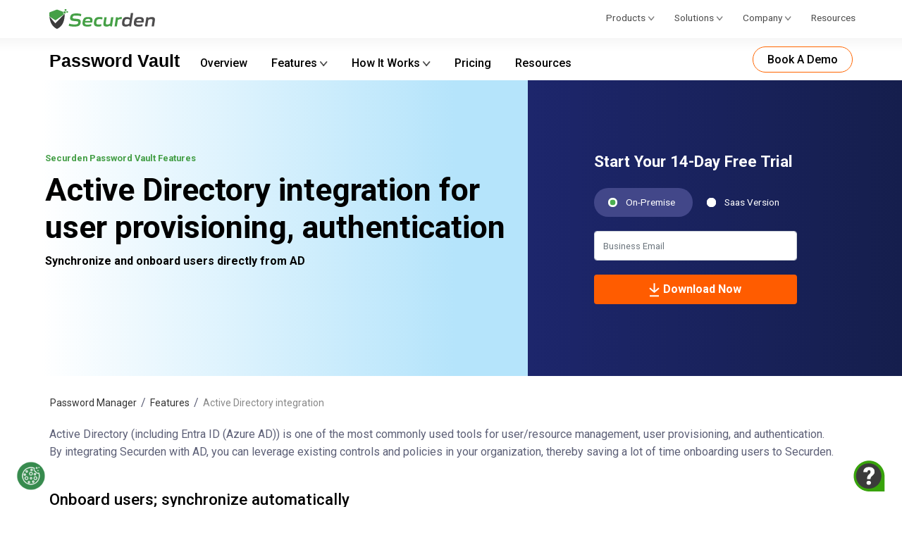

--- FILE ---
content_type: text/html
request_url: https://www.securden.com/password-manager/features/active-directory-integration.html
body_size: 9264
content:
<!DOCTYPE html>
<html lang="en"><!-- InstanceBegin template="/Templates/password-manager-features.dwt" codeOutsideHTMLIsLocked="false" -->
<head>
    <meta charset="UTF-8"><!-- Google Tag Manager -->
<script data-category="analytics" data-service="Google Analytics">(function(w,d,s,l,i){w[l]=w[l]||[];w[l].push({'gtm.start':
new Date().getTime(),event:'gtm.js'});var f=d.getElementsByTagName(s)[0],
j=d.createElement(s),dl=l!='dataLayer'?'&l='+l:'';j.async=true;j.src=
'https://www.googletagmanager.com/gtm.js?id='+i+dl;f.parentNode.insertBefore(j,f);
})(window,document,'script','dataLayer','GTM-MZJ7DV8L');</script>
<!-- End Google Tag Manager --> <script src="../../js/main389.js"></script> 
    <!-- Required meta tags -->  
	<meta name="robots" content="index">
     
    <meta name="viewport" content="width=device-width, initial-scale=1, shrink-to-fit=no">
    <!-- InstanceBeginEditable name="metaDescription " -->
	<link rel="alternate" href="https://www.securden.com/password-manager/features/active-directory-integration.html" hreflang="en-us" />
	<link rel="canonical" href="https://www.securden.com/password-manager/features/active-directory-integration.html"/>
    <meta name="description" content="You can integrate Securden Password Manager with your existing Active Directory or Entra ID (Azure AD) and onboard users. You can also leverage AD authentication and single sign-on."/>
    <!-- InstanceEndEditable -->
    <!-- Bootstrap CSS -->
    <link rel="stylesheet" href="../../css/bootstrap.min.css">
    <link rel="stylesheet" href="../../css/newlayout.min.css">
	<link rel="stylesheet" href="../../css/site.min.css">
    <link rel="stylesheet" href="../../css/animate.min.css">
    <link rel="stylesheet" href="../../css/sa-style.min.css">
     <link rel="stylesheet" href="../../css/cookieconsent.css" />  
    <link rel="shortcut icon" type="image/x-icon" href="../../images/favicon.ico">

    <!-- Google Fonts -->    <link rel="preconnect" href="https://fonts.gstatic.com" crossorigin>
        <link href="https://fonts.googleapis.com/css?family=Roboto:300,400,500,700,900" rel="preload" as="style" crossorigin="anonymous">
    <link href="https://fonts.googleapis.com/css?family=Roboto:300,400,500,700,900" rel="stylesheet" crossorigin="anonymous">
    
    <!-- Plugins CSS -->
    <link rel="stylesheet" href="../../css/main390.min.css">
    <link rel="stylesheet" href="../../css/font-styles.css">

<!-- InstanceBeginEditable name="doctitle" -->
<title>Active Directory Integration for User Provisioning and Authentication | Securden Password Vault for Enterprises</title>
<!-- InstanceEndEditable -->
<!-- InstanceBeginEditable name="head" -->
<!-- InstanceEndEditable --> 
	<script type="application/ld+json">
	{
	  "@context": "https://schema.org",
	  "@type": "Organization",
	  "name": "Securden, Inc.",
	  "url": "https://www.securden.com/",
	  "logo": "https://www.securden.com/images/securdenlogo2.svg",
	  "contactPoint": [{
		"@type": "ContactPoint",
		"telephone": "+1 844 228 0327",
		"contactType": "sales",
		"contactOption": "TollFree",
		"areaServed": "US",
		"availableLanguage": "en"
	  },{
		"@type": "ContactPoint",
		"telephone": "+44 203 868 6147",
		"contactType": "sales",
		"areaServed": "GB",
		"availableLanguage": "en"
	  }],
	  "sameAs": [
		"https://www.securden.com/images/securdenlogo2.svg",
		"https://www.youtube.com/channel/UC0mobTUzC230YNLQQLr04kA",
		"https://twitter.com/securden",
		"https://www.linkedin.com/company/securden-inc/"
	  ]
	}
	</script>
<style>
    .vault-features .pnavholder{
        background:linear-gradient(0deg,rgba(255, 255, 255, 1) 70%, rgba(247, 247, 247, 1) 100%);
    }
    .bggreenHolder{
        background:#FFF;
        height: 100%;
    }
    .bgheropatter2{
        max-width: 690px;
        margin-left: auto;
        background:linear-gradient(90deg,rgba(255, 255, 255, 1) 0%, rgba(181, 228, 251, 1) 85%);
        height: 100%;
    }
    .bggrnHeroHolder .lead2{
        text-align: left;
    }
    .grotherHereo h1{
        text-align:left;
        font-size: 2.8em;
    }
    .col-lg-7.part1,.col-lg-5.part2{
        padding-left:0px;
        padding-right: 0px;
        min-height: 420px;
    }
    .col-lg-5.part2{
        background:linear-gradient(90deg,rgba(29, 38, 108, 1) 0%, rgba(21, 30, 76, 1) 100%);
    }
    .messageholder{
        padding-left:20px;
    }
    .messageholder .lead2{
        color:#439e46;
        font-weight: 600;
        font-size: 0.8em;
        margin-bottom: 8px;
    }
    .messageholder .lead{
        text-align:left;
        font-size: 1em;
        font-weight: 600;
    }
    .messageholder h1{
        font-size:2.8em;
        font-weight: 700;
        line-height: 1.2em;
        margin-bottom: 8px;
    }
    .lead-door-box{
        max-width:300px;
    }
    .lead-door-box img{
        width:20px;
        height:20px;
    }
    .lead-door-box #signup-thankyou img{
        width:30px;
        height: 20px;
    }
    .lead-door-box .secondary-header{
        color:#FFF;
        font-weight: 600;
        margin-bottom: 25px;
        font-size: 1.4em;
    }
    .lead-door-container{
        max-width:475px;
        display: flex;
        justify-content: center;
        align-items: center;
        height: 100%;
    }
    .topnavbholder{
        margin-top:3px;
    }
    .topnavbholder .topnavBut2{
        display:none;
    }
    .pnavPositionFix .topnavbholder .topnavBut2{
        display:inline-block;
    }
    .deploy-radio label{
        color:#FFF;
    }
    .deploy-radio{
    }
    .deploy-radio input[type="radio"]{
    display: none;
    }
    .deploy-radio input[type="radio"] + label{
        position: relative;
        display: inline-block;
        cursor: pointer;
        line-height: 1em;
        -webkit-transition: all 0.3s ease-in-out;
        transition: all 0.3s ease-in-out;
    }
    .deploy-radio input[type="radio"] + label:before,
    .deploy-radio input[type="radio"] + label:after{
        content: '';
        position: absolute;
        top: 14px;
        left: 20px;
        width: 1em;
        height: 1em;
        text-align: center;
        color: white;
        font-family: Times;
        border-radius: 50%;
        -webkit-transition: all .3s ease;
        transition: all .3s ease;
    }
    .deploy-radio input[type="radio"] + label:before {
        -webkit-transition: all .3s ease;
        transition: all .3s ease;
        box-shadow: inset 0 0 0 0.2em white, inset 0 0 0 1em white;
    }
    .deploy-radio input[type="radio"] + label:hover:before {
        -webkit-transition: all .3s ease;
        transition: all .3s ease;
        box-shadow: inset 0 0 0 0.3em white, inset 0 0 0 1em #c6c6c6;
    }
    .deploy-radio input[type="radio"]:checked + label:before {
        -webkit-transition: all .3s ease;
        transition: all .3s ease;
        box-shadow: inset 0 0 0 0.2em white, inset 0 0 0 1em #4CAF50;
    }
    .deploy-radio input[type="radio"]:checked + label{
        background-color:#424789;
    }
    .deploy-radio label{
        white-space: nowrap; 
        padding:14px 25px;
        padding-left:45px;
        border-radius: 24px;
        font-weight: 400;
        font-size: 0.85em;
        margin-bottom: 0px;
        max-height: 42px;
    }
    .lead-door-box input.form-control{
        height:42px;
    }
    .lead-door-box{
        margin-top:40px;
        margin-bottom:40px;
    }
    .lead-door-box .formbutton{
        font-weight:600;
        background:#ff5c00;
    }
    .sec-fetr-breadcrumb span[itemprop="name"]{
        color:#888;
    }
    .sec-fetr-breadcrumb a span[itemprop="name"]{
        color:#333;
    }
    .sec-fetr-breadcrumb li a span, .sec-fetr-breadcrumb li span{
        font-weight:400;
    }
    .navigation-pre-nex{
        background:#000000de;
    }
    .nav-icon svg {
        fill: #FFF;
        display: block;
        height: 1.4rem;
        width: 1.4rem;
    }
    .nav-icon{
        margin: .2rem;
        padding: .4rem;
        margin-top:40px;
    }
    .navigation-pre-nex a{
        display:flex;
        color:#FFF;
    }
    .navigation-pre-nex .nex-nav a{
        justify-content: end;
    }
    .navigation-pre-nex .nav-direction{
        opacity:0.7;
        font-size: 0.8rem;
    }
    .navigation-pre-nex .nex-nav .nav-direction{
        text-align: right;
    }
    .nav-information{
        padding-top:20px;
        padding-bottom:40px;
    }
    .topnavBut1:active, .topnavBut1:link, .topnavBut1:visited, 
    .topnavBut:active, .topnavBut2:link, .topnavBut2:visited{
        border-radius: 25px;
        font-weight: 500;
        border: 0px;
        text-transform: capitalize;
        padding-left: 20px;
        padding-right: 20px;
        padding-top: 8px;
        padding-bottom: 8px;
    }   
    .topnavBut1:active, .topnavBut1:link, .topnavBut1:visited{
        border:1px solid #ff6500;
    } 
    .bgheropatter2 .padtop70{
        padding-top:100px;
    }
    @media  screen and (min-width:1440px){
        .bgheropatter2{
            min-width:725px;
        }
    }
    @media (max-width:1199px){
        .bggreenHolder{
            padding-right:0px;
        }
    }
    @media  screen and (min-width:992px),
    @media  screen and (min-width:991px){
        .featuresSec .container{
            max-width: 1170px;
            margin-left:auto;
            margin-right:auto;
        }
        .featuresSec{
            padding-left:30px;
            padding-right:30px;
        }
        
    }
    @media (max-width:1200px){
        .bggreenHolder .container{
            padding-left:30px;
        }
    }
    @media (min-width:1200px){
        .bggreenHolder .container{
            padding-left:0px;
        }
    }
    @media (max-width:990px){
        .sec-fetr-breadcrumb{
            position:static;
        }
        
        #mobileNav{
            background:linear-gradient(90deg,rgba(255, 255, 255, 1) 0%, rgba(181, 228, 251, 1) 85%);
            border-bottom:0px;
            min-height: 61px;
        }
        .pnavPositionFix #mobileNav,
        .vault-features .pnavPositionFix.pnavholder{
            background:#FFF;
        }
        .bgheropatter2 .padtop70{
            padding-top:30px;
        }
        .bgheropatter2 .padBot70{
            padding-bottom:30px;
        }
        .bggrnHeroHolder .lead2,.inner-page-h2,.messageholder .lead,
        .grotherHereo h1,.lead-door-box .secondary-header{
            text-align: center;
        }
        .messageholder{
            margin-right:40px;
        }
        .lead-door-box{
            max-width:400px;
        }
        .lead-door-box .secondary-header{
            font-size:18px;
            margin-bottom:20px;
        }
        .pre-nav .nav-information{
            display:none;
        }
        .navigation-pre-nex .pre-nav{
            width:80px;
        }
        .navigation-pre-nex .nex-nav{
            width:calc(100% - 90px);
        }
        .messageholder h1{
            font-size:2em;
        }
        .messageholder .lead2{
            margin-top:30px;
        }
        .dropdown-contentP .mnavlist{
            background:#FFF;
        }
    }
    
</style>
 <script>
   $(document).ready(function() {
        $('input[name="Deployment"]').change(function() {
            console.log('deployment');
            if ($('#on-premise').prop('checked')) {
                $('#download-thankyou').show();
                $('#signup-thankyou').hide();
            } else {
                $('#download-thankyou').hide();
                $('#signup-thankyou').show();
            }
        });
       $('.topnavBut1').text('Book a Demo');
       $('.topnavBut2').text('Download Trial');
     });
</script>
</head>
<body class="body-2 valutHome vault-features">
<main id="main" class="main main-1 vault">

    <div class="gradient"></div>
    <!-- new top band start -->
    <nav class="nav-light-bg">
       <div class="nav-super-wrapper nav-wrapper-border">
        <div class="nav-super-holder ">
          <div class="nav-super l-page clearfix-lg">
             <span class="nav-super-item home-link">
             <a href="/" class="logo nav-super-logo" aria-label="Securden homepage"></a>
             </span>
			  
			<div class="pnavitem dropdownmenu" id="allproductmenu">
                    <a class="activemenu" href="/privileged-account-manager/index.html" onClick="event.preventDefault();">
                       All Products<i class="icon-arrow-down">
                    </i>
                    </a>
                    <div class="dropdown-content">
						<a class="dropdown-item" href="/endpoint-privilege-manager/index.html">Endpoint Privilege Manager</a>
						<a class="dropdown-item" href="/privileged-account-manager/index.html">Unified PAM</a>
						<a class="dropdown-item" href="/password-manager/index.html">Password Vault For Enterprises</a>
                            <a class="dropdown-item" href="../../msp/privileged-access-management/index.html">Unified PAM for MSPs</a>
                    </div>
                </div>
			  
             <ul class="l-nav-list nav-super-menu">
                <li class="nav-super-item dropdownmenu">
                    <a class="nav-super-label" href="/privileged-account-manager/index.html" onclick="event.preventDefault();">
                        Products<i class="icon-arrow-down"></i>
                    </a>
                    <div class="dropdown-content">
                        <a class="dropdown-item" href="../../endpoint-privilege-manager/index.html">Endpoint Privilege Manager</a>
                        <a class="dropdown-item" href="../../privileged-account-manager/index.html">Privileged Account Manager</a>
                        <a class="dropdown-item" href="../index.html">Password Vault For Enterprises</a>
                            <a class="dropdown-item" href="../../msp/privileged-access-management/index.html">Unified PAM for MSPs</a>
                    </div>
                </li>

                <li class="nav-super-item dropdownmenu">                    <a class="nav-super-label" href="/privileged-account-manager/pam-for-cyberinsurance.html" onclick="event.preventDefault();">
                        Solutions<i class="icon-arrow-down">
                    </i>
                    </a>
                     <div class="dropdown-content">
						<a class="dropdown-item" href="/privileged-account-manager/pam-for-cyberinsurance.html">PAM for Cyber Insurance</a>
						<a class="dropdown-item" href="/privileged-account-manager/resources/cmmc-compliance-pam.html">PAM for CMMC Compliance</a>
						<a class="dropdown-item" href="/privileged-account-manager/pam-for-federal-local-government-agencies.html">PAM for Government Agencies</a>
						<a class="dropdown-item" href="/privileged-account-manager/pam-for-manufacturing.html">PAM for Manufacturing</a>
                        <a class="dropdown-item" href="/msp/privileged-access-management/index.html">PAM for Service Providers</a>
                    </div>
                </li>

                <li class="nav-super-item dropdownmenu">
                    <a class="nav-super-label" href="/about.html" onclick="event.preventDefault();">
                        Company<i class="icon-arrow-down">
                    </i>
                    </a>                    <div class="dropdown-content">
                        <a class="dropdown-item" href="/about.html">About</a>
                        <a class="dropdown-item" href="/news/press-releases.html">Press</a>
                        <a class="dropdown-item" href="/partners.html">Partners</a>
                        <a class="dropdown-item" href="/customer-success-stories/index.html">Customer Stories</a>                        
                        <a class="dropdown-item" href="/events.html">Events</a>
                        <a class="dropdown-item" href="/careers/index.html">Careers</a>
                    </div>
                </li>
                <li class="nav-super-item last-child">
            <a class="nav-super-label" href="/resources.html" >Resources</a>
 </li>
             </ul>		  

          </div>
        </div>
        <div id="product-holder-id" class="pnavholder darkHomeNav">  
            <div class="l-page">
                <ul class="pnavlist">
                <li class="pnavTitle">
					<div class="mobiletop2left">
                    <a class="productname" href="../index.html">Password Vault<i class="icon-arrow-down">
                    </i></a>
					</div>
                </li>
                <li  class="pnavitem"> 
                   <a class="activemenu" href="../index.html"  rel="">Overview</a>
                </li>
				<li class="pnavitem dropdownmenu">
                    <a class="activemenu" href="javascript:void(0);">
                        Features<i class="icon-arrow-down">
                    </i>
                    </a>
                    <div class="dropdown-content">
                      <a class="dropdown-item" href="/password-manager/index.html">Vault Features Snapshot</a>
                      <a class="dropdown-item" href="/customer-success-stories/password-management-across-locations.html">Case Study</a>
                    </div>
                </li>

                
                <li class="pnavitem dropdownmenu">
                    <a class="activemenu" href="javascript:void(0);">
                        How It Works<i class="icon-arrow-down">
                    </i>
                    </a>
                    <div class="dropdown-content">
                      <a class="dropdown-item" href="../password-vault-architecture.html">Architecture</a>
                      <a class="dropdown-item" href="../technical-specifications.html">Tech Specifications</a>
                      <a class="dropdown-item" href="../password-management-deployment-options.html">Deployment Options</a>
                    </div>
                </li>
                <li  class="pnavitem">
                   <a class="activemenu" href="../pricing.html" rel="">Pricing</a>
                </li>
                <li class="pnavitem dropdownmenu">
                    <a class="activemenu" href="../vault-resources.html">Resources</a>
                </li>
             </ul>
             <span class="topnavbholder" id="prod-btn-holder-id">
                    <a class="topnavBut1" href="../demo-request.html">
                        Request Demo
                    </a>
                    <a class="topnavBut2" href="../download.html">
                        Free Trial
                    </a>
            </span>
            </div>

        </div>
		   
<!--MOBILE VIEW START-->
		<div class="pnavitem dropdownmenuP" id="mobileNav">
			
			<div class="mobiletop2left">
			<a class="productname" href="#" id="prod-title-id">
			   Password Vault<i class="icon-arrow-down" id="icon-arrow-down-id">
			</i>
			</a>
			</div>
			<div class="mobiletop2right">
			<a class="topnavBut2" href="../download.html">
                        Free Trial
            </a>
			</div>

			<div class="dropdown-contentP" id="prod_main_links">
				<ul class="mnavlist">
				<li class="pnavitem">
                   <a class="activemenu" href="../index.html" rel="">Overview</a>
                </li>
					<li class="pnavitem dropdownmenuC">
                       <a class="activemenu" href="javascript:void(0);">
                            Features<i class="icon-arrow-down">
                        </i>
                        </a>
                        <div class="dropdown-contentC">
                          <a class="dropdown-item" href="/password-manager/index.html">Vault Features Snapshot</a>
                          <a class="dropdown-item" href="/customer-success-stories/password-management-across-locations.html">Case Study</a>
                        </div>
                </li>
					<li class="pnavitem dropdownmenuC">
                    <a class="activemenu" href="javascript:void(0);">
                        How It Works<i class="icon-arrow-down">
                    </i>
                    </a>
                    <div class="dropdown-contentC" style="display: none;">
                      <a class="dropdown-item" href="../password-vault-architecture.html">Architecture</a>
                      <a class="dropdown-item" href="../technical-specifications.html">Tech Specifications</a>
                      <a class="dropdown-item" href="../password-management-deployment-options.html">Deployment Options</a>
                    </div>
                </li>
					<li class="pnavitem">
                   <a class="activemenu" href="/password-manager/pricing.html" rel="">Pricing</a>
                </li>
					<li class="pnavitem">
                    <a class="activemenu" href="/password-manager/vault-resources.html">Resources</a>
                </li>
				</ul>
			</div>
		</div>
<!--MOBILE VIEW END-->	   
       </div>
    </nav>
    <!-- new top band end -->
    <div class="row">
        <div class="col-lg-7 part1">
    <!-- InstanceBeginEditable name="bannerContent" --><!-- hero section start -->
    <div class="bggreenHolder">
        <div class="bgheropatter2">
        <div class="bggrnHeroHolder grotherHereo">
            <div class="container padtop70 padBot70">
               <div class="row">
                  <div class="col-lg-12 paddingleft messageholder">
                     <div class="message alignCenter">
                        <p class="lead2 mb-2">Securden Password Vault Features</p>  
                        <h1 class="inner-page-h2">Active Directory integration for user provisioning, authentication</h1>
                        <p class="lead">Synchronize and onboard users directly from AD</p>
                     </div>
                  </div>
               </div>
            </div>
        </div>
    </div>
    </div>
    <!-- hero section end -->

    <!-- InstanceEndEditable -->
        </div>
        <div class="col-lg-5 part2">
            <div class="lead-door-container">
                <div class="lead-door-box">
                    <form name="main_page_inline_download">
                    <input type="hidden" name="subject" value="Securden Password Vault Evaluation"/>
                    <p class="secondary-header">Start Your 14-Day Free Trial</p>
                    <div class="deploy-radio">
                        <table width="100%" cellpadding="0" cellspacing="0" border="0">
                            <tr>
                                <td>
                                    <input type="radio" name="Deployment" id="on-premise" value="On-Premise" checked>
                                    <label for="on-premise">On-Premise</label>
                                </td>
                                <td>
                                    <input type="radio" name="Deployment" id="saas-version" value="Saas Version">
                                    <label for="saas-version">Saas Version</label>
                                </td>
                            </tr>
                        </table>
                    </div>
                        <input type="text" name="Email" data-emailfield="true" data-mandatory="true" placeholder="Business Email" class="form-control mtop20"> 
                        <span class="demo-error-msg">Please enter your work email</span>
                        <button class="formbutton mtop20" name="submit-form" data-formsubmit="true" id="download-thankyou"><img src="/images/download.svg" alt="Download"><span>Download Now</span></button>
                        <button class="formbutton mtop20" name="submit-form" data-formsubmit="true" id="signup-thankyou" style="display: none;"><img src="/images/signup-cloud-icon.svg" alt="Signup for Cloud"><span>Signup for Cloud</span></button>
                     </form>
                </div>
            </div>
        </div>
    </div>
	</main>
	<!-- InstanceBeginEditable name="pageContent" -->
    <section class="featuresSec">
    <div class="container">
		<div class="row">
                <div class="sec-fetr-breadcrumb">
                    <ol itemscope itemtype="https://schema.org/BreadcrumbList">
                      <li itemprop="itemListElement" itemscope itemtype="https://schema.org/ListItem">
                        <a itemprop="item" href="/password-manager/index.html">
                            <span itemprop="name">Password Manager</span></a>
                        <meta itemprop="position" content="1" />
                      </li>
                      <span class="breadcrumb-sep">/</span>
                      <li itemprop="itemListElement" itemscope itemtype="https://schema.org/ListItem">
                        <a itemscope itemtype="https://schema.org/WebPage"
                           itemprop="item" itemid="https://www.securden.com/password-manager/features.html"
                           href="/password-manager/features.html">
                          <span itemprop="name">Features</span></a>
                        <meta itemprop="position" content="2" />
                      </li>
                      <span class="breadcrumb-sep">/</span>
                      <li itemprop="itemListElement" itemscope
                          itemtype="https://schema.org/ListItem">
                        <span itemprop="name">Active Directory integration</span>
                        <meta itemprop="position" content="3" />
                      </li>
                    </ol>
                </div>
            </div>
        <div class="row">
            <div class="col-lg-12 padtop30">
                <p class="pr-4">Active Directory (including Entra ID (Azure AD)) is one of the most commonly used tools for user/resource management, user provisioning, and authentication. By integrating Securden with AD, you can leverage existing controls and policies in your organization, thereby saving a lot of time onboarding users to Securden.</p>
				<h2 class="mt-4 pt-3 h4">Onboard users; synchronize automatically</h2>
                <p class="pr-4">You can import all or specific users from AD and add them to Securden. Besides, you can keep the user database in Securden in synchronization with the AD.</p>
                <p class="pr-4">With the continuous synchronization, new users get automatically onboarded upon addition to AD. Similarly, when users get deleted or disabled in AD, the same gets reflected in Securden.</p>
				<h2 class="mt-4 pt-3 h4">Maintain the same group structure as in AD</h2>
                <p class="pr-4">IT divisions spend a lot of time creating groups in AD to handle permissions and security settings effectively. For ease of administration, you can replicate the same group structure in Securden. The same structure makes it simple to grant appropriate access to credentials for different teams and business units within your organization.</p>
				<h2 class="mt-4 pt-3 h4">Leverage AD authentication</h2>
				<p class="pr-4">
					Once you integrate AD, you can leverage the active directory’s authentication and single sign-on capabilities for handling access to Securden. If the users are already logged into their AD account, they can automatically access the Securden web-interface. 
				</p>
            </div>

        </div>
    </div>
</section>
<section class="navigation-pre-nex">
    <div class="container">
        <div class="row">
            <div class="col-lg-6 pre-nav">
                <a href="auto-login-to-websites.html">
                    <div class="nav-icon">
                        <svg xmlns="http://www.w3.org/2000/svg" viewBox="0 0 24 24"><path d="M20 11v2H8l5.5 5.5-1.42 1.42L4.16 12l7.92-7.92L13.5 5.5 8 11h12Z"></path></svg>
                    </div>
                    <div class="nav-information">
                        <div class="nav-direction">Previous Features</div>
                        <div class="nav-title">Autofill credentials on websites</div>
                    </div>
                </a>
            </div>
            <div class="col-lg-6 nex-nav">
                <a href="saml-single-sign-on.html">
                    <div class="nav-information">
                        <div class="nav-direction">Next Feature</div>
                        <div class="nav-title">Integrate with any SAML-based SSO solution</div>
                    </div>
                    <div class="nav-icon">
                        <svg xmlns="http://www.w3.org/2000/svg" viewBox="0 0 24 24"><path d="M4 11v2h12l-5.5 5.5 1.42 1.42L19.84 12l-7.92-7.92L10.5 5.5 16 11H4Z"></path></svg>
                    </div>
                </a>
            </div>
        </div>
    </div>    
</section>     
<!-- InstanceEndEditable -->

	<div class="cookies-bar" id="cookies-bar-id" style="display:none;">
		We use cookies to analyze our site traffic and improve your experience on the website. Refer to our <a href="/privacy-policy.html">privacy policy</a> for more information.
		<div class="cookies-bar-close" onclick="localStorage.setItem('COOKIES_BAR', 'true');document.getElementById('cookies-bar-id').style.display='none';cookieBarPos();">x</div>
	</div>
    <footer id="footer" class="footer-2 cyb-footer sec-bg-medium-gray">
         <div class="container mb-4">
            <div class="row w-100">
               <div class="footer__bottom col-lg-3">
                  <div class="sec-color-white h5">Products</div>
                  <small class="d-block"><a href="/password-manager/index.html">Password Vault for Enterprises</a></small>
                  <small class="d-block"><a href="/endpoint-privilege-manager/index.html">Endpoint Privilege Manager</a></small>
                  <small class="d-block"><a href="/privileged-account-manager/index.html">Privileged Account Manager</a></small>
                  <small class="d-block"><a href="/privileged-account-manager/index.html">Unified PAM</a></small>
                  <small class="d-block"><a href="../../msp/privileged-access-management/index.html">Unified PAM for MSPs</a></small>
               <div class="sec-color-white mt-4 h5">Resources</div>
				  <small class="d-block"><a href="/blog/index.html">Blog</a></small>
				  <small class="d-block"><a href="/customer-success-stories/index.html">Customer Stories</a></small>
				  <small class="d-block"><a href="/knowledge-base/index.html">Knowledge Base</a></small>
                  <small class="d-block"><a href="/technical-documentation-and-guides.html" target="_blank">Help Documentation</a></small><small class="d-block"><a href="/password-generator.html">Password Generator</a></small>                  
                  <small class="d-block"><a href="/glossary.html">Glossary</a></small>
                  <small class="d-block"><a href="/blog/securden-vs-competitors.html">Securden vs. Competitors</a></small>
                   <small class="d-block"><a href="/privileged-account-manager/cyberark-alternative.html">Securden PAM vs. CyberArk</a></small>
                  <small class="d-block"><a href="/privileged-account-manager/delinea-alternative.html">Securden PAM vs. Delinea</a></small>
                  <small class="d-block"><a href="/privileged-account-manager/beyondtrust-alternative.html">Securden PAM vs. BeyondTrust</a></small>
				  <small class="d-block"><a href="/endpoint-privilege-manager/admin-by-request-alternative.html">Securden EPM vs. Admin By Request</a></small>
				     <small class="d-block"><a href="/password-manager/keeper-security-alternative.html">Securden Password Vault vs Keeper Security</a></small>
				   <small class="d-block"><a href="/password-manager/nordpass-alternative.html">Securden Password Vault vs. NordPass</a></small>
               </div>
               <div class="footer__bottom col-lg-3">
                  <div class="sec-color-white h5">Solutions</div>
                  <small class="d-block"><a href="/privileged-account-manager/index.html">Enterprise Privileged Password Management</a></small>
                  <small class="d-block"><a href="/endpoint-privilege-manager/index.html">Windows Privilege Manager</a></small>
                  <small class="d-block"><a href="/password-manager/index.html">Password Management for IT Teams</a></small>
                  <small class="d-block"><a href="/privileged-account-manager/how-to-grant-secure-remote-access-for-employees.html">Secure Remote Access Without VPN</a></small>
                  <small class="d-block"><a href="/endpoint-privilege-manager/index.html">Endpoint Application Control</a></small>
                  <small class="d-block"><a href="/password-manager/password-manager-for-teams.html">Team Password Manager</a></small>
<small class="d-block"><a href="/password-manager/online-password-manager.html">Online Password Manager</a></small>
				  <small class="d-block"><a href="/password-management/business-password-manager.html">Business Password Manager</a></small>
                  <small class="d-block"><a href="/password-manager/msp-password-management.html">Password Manager for MSPs</a></small>
                  <small class="d-block"><a href="/password-manager/password-management-small-business.html">Password Manager for SMBs</a></small>
                  <small class="d-block"><a href="/privileged-account-manager/vendor-privileged-access-management-vpam.html">Vendor Privileged Access Management</a></small><small class="d-block"><a href="/privileged-account-manager/pam-for-cyberinsurance.html">PAM for Cyber Insurance</a></small>
                  <small class="d-block"><a href="/privileged-account-manager/pam-for-manufacturing.html">PAM for Manufacturing</a></small>
				  <small class="d-block"><a href="/privileged-account-manager/pam-for-federal-local-government-agencies.html">PAM for Government Agencies</a></small>
				   <small class="d-block"><a href="/privileged-account-manager/pam-compliance.html">Regulatory Compliance</a></small>
                   
                  <small class="d-block"><a href="/privileged-account-manager/prepare-for-nis2-directive-with-privileged-access-management.html">PAM for NIS2 Compliance</a></small>
                  <small class="d-block"><a href="/privileged-account-manager/cmmc-compliance-pam.html">PAM for CMMC Compliance</a></small>
                  <small class="d-block"><a href="/privileged-account-manager/essential-eight-mitigation-strategies-with-privileged-access-management.html">PAM for Essential 8</a></small> 
				   <small class="d-block"><a href="/educational/what-are-non-human-identities.html">Non-Human Identity Management</a></small></div>
               <div class="footer__bottom col-lg-3">
                  <div class="sec-color-white h5">Company</div>
                  <small class="d-block"><a href="/about.html">About Us</a></small>
                  <small class="d-block"><a href="/careers/index.html" class="hiring-now">Careers</a></small><small class="d-block"><a href="/news/press-releases.html">Press</a></small>
                  <small class="d-block"><a href="/partners.html">Partners</a></small>
                  <small class="d-block"><a href="/partner-program.html">Partner With Us</a></small>
                  <small class="d-block"><a href="/end-user-license-agreement.html">EULA</a></small>
                  <small class="d-block"><a href="/privacy-policy.html">Privacy Policy</a></small>
                  <small class="d-block"><a href="/cookie-policy.html">Cookie Policy</a></small>
                  <small class="d-block"><a href="/security-certification.html">Third Party Evaluation</a></small>
                  <small class="d-block"><a href="/compliance-certifications.html">Compliance Certifications</a></small>
<small class="d-block"><a href="/premium-support-program.html">Premium Support Program
</a></small>
                    
                  <div class="sec-color-white mt-4 h5">Information Center</div>
				  <small class="d-block"><a href="/educational/privileged-access-management.html">What is PAM?</a></small>
                  <small class="d-block"><a href="/educational/what-is-password-management.html">What is Password Management?</a></small>
                  <small class="d-block"><a href="/educational/what-is-endpoint-privilege-management.html">What is Endpoint Privilege Management?</a></small>
                  <small class="d-block"><a href="/educational/what-is-secure-remote-access.html">What is Secure Remote Access?</a></small>
                  <small class="d-block"><a href="/educational/principle-of-least-privilege.html">What is the Principle of Least Privilege?</a></small>
<small class="d-block"><a href="/educational/identity-threat-detection-and-response-itdr.html">Identity Threat Detection & Response (ITDR)</a></small>
</div>
               <div class="footer__bottom col-lg-3">
					<div class="sec-color-white fMenuTitle h5">Contact Us<i class="icon-arrow-down"></i></div>
					<div class="fMenuItem addressmHolder">
						<div class="addresscon"><small class="d-block addressm">Securden, Inc.</small></div>
						<div class="addresscon"><small class="d-block addressm"><img src="/images/locationicon.svg" alt="Address" >140 E. Ridgewood Avenue, Suite 415, Paramus, New Jersey 07652</small></div>
<div class="addresscon mtop10"><small class="d-block addressm"><img src="/images/locationicon.svg" alt="Address" >2810 N Church St, PMB 75693, Wilmington, Delaware 19802-4447</small></div>
						<div class="addresscon mtop10"><small class="d-block addressm"><img src="/images/supportmail.svg" alt="Support Mail" class="mR4">support@securden.com</small></div>
                        <div class="tollfreeflag">
                            <small class="d-block addressm"><img src="/images/usaflag.svg" alt="U.S.A. Toll Free" >+1 844 228 0327 (Toll Free)</small>
                            <small class="d-block addressm"><img src="/images/ukflag.svg" alt="U.K Phone Number" >+44 203 868 6147</small>
                        </div>	
					</div>
                   <div class="social-media-holder">
                       <a href="https://www.linkedin.com/company/securden-inc/" class="f-linkedin-logo" title="Securden Linkedin" target="_blank"></a>
                       <a href="https://twitter.com/securden" class="f-x-twitter-logo" title="Securden X platform" target="_blank"></a>
                   </div>
                   <div class="compliance-holder">
                       <a href="/compliance-certifications.html#gdpr-compliance" class="f-gdpr-logo" title="GDPR" target="_blank"></a>
                       <a href="/compliance-certifications.html" class="f-iso-logo" title="ISO" target="_blank"></a>
                       <a href="/compliance-certifications.html" class="f-soc2-type1" title="SOC2 Type1" target="_blank"></a> 
                   </div>
				</div>
            </div>
         </div>
      </footer>
	<footer id="footer1" class="footer-2 cyb-footer second-footer sec-bg-dark-gray">
		<div class="container">
			<div class="row w-100">
				<div class="footer__bottom col-lg-12 text-center">
					<p class="footer__copyrights">&copy; Copyright 2025 Securden, Inc. All Rights Reserved</p>
				</div>
			</div>
		</div>
	</footer>
    <!-- Securden Assistant begins  -->
    <div class="assistant-body">
        <img src="../../images/securden-assistant/help-assistant.svg" class="trigger-modal animate__animated animate__bounce" id="trigger-popup" alt="Securden Help Assistant">
        <div class="sa-home-dialog sa-hide" id="sa-home-dialog">
        <div id="sa-seq01" rel="sa-dialog-group">
            <div class="sa-home-title">
                <div class="sa-h1">What's next?</div>
                <div class="sa-close-dialog" onclick="saCloseDialog();" ></div>
            </div>
            <div class="sa-actions">
                <span class="sa-action-link" id="request-demo">Request a Demo</span>
<span class="sa-action-link" id="price-quote">Get a Price Quote</span>
            </div>
        </div>
        <div id="sa-seq02" style="display:none;" rel="sa-dialog-group">
            <div class="sa-header">
                <div class="sa-h1">What's next?</div>
                <div class="sa-close-dialog" onclick="saCloseDialog();" ></div>
            </div>
            <div class="sa-request-demo" id="SA_RequestDemo_form_content">
                <div class="sa-h2">Request a Demo <div id="sa-main-dialog" onClick="saBackbtn();"  class="sa-back-btn"></div></div>
                <form name="SA_RequestDemo">
                <div class="sa-form">
                    <input type="hidden" name="subject" value="Securden Password Vault Demo Request">
                    <div class="sa-row" data-element="srd-name">
                        <input type="text" id="sa-name" placeholder="Name" class="sa-field sa-user form-control" name="Name" data-mandatory="true" autocomplete="off"/>
                        <span class="invalid-msg demo-error-msg">Please enter a valid name</span>
                    </div>
                    <div class="sa-row" data-element="srd-email">
                        <input type="text" id="sa-email" placeholder="Work Email" class="sa-field sa-email form-control"  data-emailfield="true" data-mandatory="true" name="Email" autocomplete="off"/>
                        <span class="invalid-msg demo-error-msg">Please enter a valid email</span>
                    </div>
                    <div class="sa-row" data-element="srd-phone">
                        <input type="text" id="sa-phone" placeholder="Phone Number (with country code)" name="Phone Number" class="sa-field sa-phone form-control" autocomplete="off"/>
                        <span class="invalid-msg demo-error-msg">Please enter a valid phone</span>
                    </div>
                    <div class="sa-row" data-element="srd-prod">
                        <select id="sa-product" name="Product" class="sa-field" style="width:100%;height:35px;padding:4px 12px;">
                        <optgroup label="Choose Product">
                        <option id="prod-03" value="Password Vault for Enterprises">Password Vault for Enterprises</option>
                        <option id="prod-02" value="Unified PAM">Unified PAM</option>
                        <option id="prod-01" value="Endpoint Privilege Manager">Endpoint Privilege Manager</option>
                        <option id="prod-04" value="Unified PAM for MSPs">Unified PAM for MSPs</option>
                        </optgroup>
                    </select>
                    </div>
                    <div class="sa-row">
                        <button type="button" class="sa-button" id="demo-chat-success-form" data-formsubmit="true">Register</button>
                    </div>
                </div>
                <div class="sa-row" style="padding-top:0px;"><a href="/privacy-policy.html" class="sa-privacy" target="_blank">We will not misuse or sell your personal info.<br> Read Securden's <u>privacy policy</u>.</a></div>
                </form>
            </div>
        </div>
        <div id="SA_RequestDemo_success_msg" class="form-success-message" rel="sa-dialog-group">            
            <div class="sa-thankyou-container">
                <div class="sa-thankyou-message">
                    <div class="sa-thankyou-icon"></div>
                    <p class="sa-thankyou-msg">Thanks for sharing your details.<br>
                       We will be in touch with you shortly</p>
                </div>
                <div class="sa-close-dialog">
                    <button type="button" class="sa-close-btn" id="sa-close-request">Close</button>
                </div>
                <div style="clear:both;"></div>
            </div>
        </div>
        <div id="sa-seq04" style="display:none;" rel="sa-dialog-group">
            <div class="sa-header">
                <div class="sa-h1">What's next?</div>
                <div class="sa-close-dialog" onclick="saCloseDialog();" ></div>
            </div>
            <div class="sa-request-demo"  id="SA_PriceQuote_form_content">
                <div class="sa-h2">Get a Price Quote <div id="sa-main-dialog" onClick="saBackbtn();"  class="sa-back-btn"></div></div>
                <form name="SA_PriceQuote">
                <div class="sa-form">
                    <div class="sa-row" data-element="srd-name">
                        <input type="hidden" name="subject" value="Securden Password Vault Price Quote Request">
                        <input type="text" id="sa-name-gq" placeholder="Name" class="sa-field sa-user form-control" name="Name" data-mandatory="true" autocomplete="off"/>
                        <span class="invalid-msg demo-error-msg">Please enter a valid name</span>
                    </div>
                    <div class="sa-row" data-element="srd-email">
                        <input type="text" id="sa-email-gq" placeholder="Work Email" class="sa-field sa-email form-control" data-emailfield="true" data-mandatory="true" name="Email" autocomplete="off"/>
                        <span class="invalid-msg demo-error-msg">Please enter a valid email</span>
                        
                    </div>
                    <div class="sa-row" data-element="srd-phone">
                        <input type="text" id="sa-phone-gq" placeholder="Phone Number (with country code)" class="sa-field sa-phone  form-control"  name="Phone Number" autocomplete="off" />
                        <span class="invalid-msg demo-error-msg">Please enter a valid phone</span>
                    </div>
                    <div class="sa-row" data-element="gpd-prod">
                        <select id="sa-product1" name="Product" class="sa-field" style="width:100%;height:35px;padding:4px 12px;">
                        <optgroup label="Choose Product">
                        <option id="sa-prod-03" value="Password Vault for Enterprises">Password Vault for Enterprises</option>
                        <option id="sa-prod-01" value="Endpoint Privilege Manager">Endpoint Privilege Manager</option>
                        <option id="sa-prod-02" value="Unified PAM">Unified PAM</option>
                        <option id="sa-prod-04" value="Unified PAM for MSPs">Unified PAM for MSPs</option>
                        </optgroup>
                        </select>
                    </div>
                    <div class="sa-row" data-element="gpd-number" style="display:none;" id="sa-msps-content">
                        <input type="text" id="sa-msps" placeholder="Number of Client Organizations" class="sa-field form-control" name="Client Organizations count" style="padding-left:12px;" autocomplete="off" disabled/>
                        <div class="invalid-msg demo-error-msg">Please enter a valid number</div>
                    </div>
                    <div class="sa-row" data-element="gpd-number">
                        <input type="text" id="sa-admins" placeholder="Number of Users" class="sa-field form-control" name="Users count" style="padding-left:12px;" autocomplete="off"/>
                        <div class="invalid-msg demo-error-msg">Please enter a valid number</div>
                    </div>
                    <div class="sa-row">
                        <button type="button" class="sa-button" id="pricing-chat-success-form" data-formsubmit="true">Submit</button>
                    </div>
                </div>
                <div class="sa-row" style="padding-top:0px;"><a href="/privacy-policy.html" class="sa-privacy" target="_blank">We will not misuse or sell your personal info.<br> Read Securden's <u>privacy policy</u>.</a></div>
                </form>
            </div>
        </div>
        <div id="SA_PriceQuote_success_msg" class="form-success-message" rel="sa-dialog-group">
            <div class="sa-thankyou-container">
                <div class="sa-thankyou-message">
                    <div class="sa-thankyou-icon"></div>
                    <p class="sa-thankyou-msg">Thanks for sharing your details.<br>
                       We will be in touch with you shortly</p>
                </div>
                <div class="sa-close-dialog">
                    <button type="button" class="sa-close-btn" id="sa-close-quote">Close</button>
                </div>
                <div style="clear:both;"></div>
            </div>
        </div>
    </div>
    </div>
    <button type="button" data-cc="show-preferencesModal" class="cookie-icon" title="Consent Preferences Center"></button>
    <script src="/js/securden-assistant.js" type="text/javascript" data-category="necessary" data-service="Securden Assistant" data-type="module"></script>
    <script src="/js/cookieconsent-config.js" type="module" data-category="necessary" data-service="Securden Consent" data-type="module"></script><!-- Google Tag Manager (noscript) -->
<noscript><iframe src="https://www.googletagmanager.com/ns.html?id=GTM-MZJ7DV8L" height="0" width="0" style="display:none;visibility:hidden"></iframe></noscript>
<!-- End Google Tag Manager (noscript) --> </body>
<!-- InstanceEnd --></html>


--- FILE ---
content_type: text/css
request_url: https://www.securden.com/css/newlayout.min.css
body_size: 30584
content:
#main.main-1.wpm-main .main-content.wpmherobg{padding:150px 0 0 0}.wpmherobg .d-flex{margin:0}.form-success-message{text-align:center;display:none}.requestformHolder{padding-bottom:50px;margin-top:40px}.learn-more-btn{padding:5px 30px;background-color:#ffdcd5;display:inline-block;border-radius:50px;border:1px solid #e1b3aa;margin-left:10px;cursor:pointer;font-size:18px;color:#333;margin-top:20px}.learn-more-btn:hover{color:#333;background-color:#e1b3aa}.a-tag{color:#333}.wpmgbox1{background:url("../images/patterbg1.png") left top no-repeat}.faq-header{font-weight:500 !important;color:#000 !important;font-size:18px !important}.bodymegscenter p{font-size:16px !important}.sub-list{margin-left:60px !important}.sub-list-li{margin-left:27px !important;background:none !important;position:relative}.sub-list-li:before{content:"";width:8px;height:8px;border-radius:50%;position:absolute;left:5px;background-color:#9f9e9e;top:8px}.wpmcontentholder h4{color:#605f5f}@media(max-width:767px){.releasentnav{display:none}.releasentpoint{margin:0 20px}li.indent{margin-left:30px !important}li.indent2{margin-left:60px !important}.releasentbanner{background:#f2f2f2 !important;padding-top:140px !important;padding-bottom:0 !important}li.bullet{width:85% !important}.releasentbanner h3,.h3{font-size:2em !important;line-height:1.6em}}@media(min-width:992px){.wpmcontentholder{margin-bottom:60px}.wpmherobg .wpmcontentholder{padding-left:40px}#main.main-1.wpm-main .main-content.wpmherobg{background:#FFF url("../images/wpmherobg.png") bottom repeat-x}.wpmgbox1 .container,.wpmtexbody .container{min-width:900px;max-width:1050px}.whitebox1{background:#fff;-webkit-box-shadow:0 4px 5px 1px rgba(173,173,173,1);-moz-box-shadow:0 4px 5px 1px rgba(173,173,173,1);box-shadow:0 4px 5px 1px rgba(173,173,173,1);border-radius:0 0 5px 5px;-moz-border-radius:0 0 5px 5px;-webkit-border-radius:0 0 5px 5px;padding:60px 20px;margin:0}.greybox1{background:#fff3ef;padding:20px;margin-top:3px;border-radius:0 0 5px 5px;-moz-border-radius:0 0 5px 5px;-webkit-border-radius:0 0 5px 5px}.greybox1 img{max-width:786px}.section--padding{padding-top:0}}.bggreen1{background:#fff2ed}.bggreen1 p{margin:2em 0;text-align:center;font-size:21px;color:#000;line-height:30px}.greybg3{background:#f8f8f8}.wpmtexbody .row{margin-top:50px}.whitebg{background:#fff}.wpmbutton{width:300px}.wpmbottom{margin-bottom:100px}.alignCenter{text-align:center}.mbottom100{margin-bottom:100px}.freetrialbut{height:70px}.bordernone{border:0 solid !important}.displaytable{display:table}.tablerow{display:table-row}.tablecell{display:table-cell}.aligncenter{text-align:center}.boldTxt{font-weight:bold}.padL20{padding-left:30px}.padL30{padding-left:20px}.padL35{padding-left:35px}.mR4{margin-right:4px}.margin0{margin:0}.mtop6{margin-top:6px}.mtop10{margin-top:10px}.mtop15{margin-top:15px}.mtop20{margin-top:20px}.mtop25{margin-top:25px !important}.mtop30{margin-top:30px}.mtop40{margin-top:40px}.mtop50{margin-top:50px}.mtop60{margin-top:60px}.mtop70{margin-top:70px}.mtop75{margin-top:75px}.mtop90{margin-top:90px}.mtop100{margin-top:100px}.mbot0{margin-bottom:0 !important}.mbot10{margin-bottom:10px}.mbot20{margin-bottom:20px}.mbot25{margin-bottom:25px}.mbot30{margin-bottom:30px}.mbot50{margin-bottom:50px !important}.mbot65{margin-bottom:65px !important}.mbot75{margin-bottom:75px}.mbot100{margin-bottom:100px}.padBot100{padding-bottom:100px}.padBot50{padding-bottom:50px}.padBot40{padding-bottom:40px}.padtop20{padding-top:20px}.padtop30{padding-top:30px}.padtop40{padding-top:40px}.padtop50{padding-top:50px}.padtop09{padding-top:9px}.padtop70{padding-top:70px}.padtop90{padding-top:90px}.padtop100{padding-top:100px}.padtop0{padding-top:0 !important}.padBot0{padding-bottom:0 !important}.padBot10{padding-bottom:10px}.padBot20{padding-bottom:20px}.padbottom30,.padBot30{padding-bottom:50px}.padBot70{padding-bottom:70px}.mLeft20{margin-left:20px}.mLeft25{margin-left:25px}.mLeft0{margin-left:0 !important}.mbottom60{margin-bottom:60px}.disp-n{display:none}.releasentbanner .preamble{padding-left:15%;padding-right:15%}.releasentbanner{background:#f2f2f2 url("../images/releasenote.png") right bottom no-repeat;padding-top:140px !important;padding-bottom:0 !important}.releasentpoint{border-left:1px solid #e8e8e8;padding-left:40px;padding-top:50px;padding-bottom:50px}.releasentpoint ul{list-style:none;margin:0;margin-bottom:15px;padding:0}.releasentpoint li{background:url(../images/releasent-tick.png) left 5px top 5px no-repeat;background-size:16px auto;padding-left:30px;margin:8px 0;display:inline-block;width:100%;box-sizing:border-box}li.bullet{background:url(../images/releasent-dot.png) left 5px top 6px no-repeat;background-size:12px auto;padding-left:30px;display:inline-block;width:100%;box-sizing:border-box}li.indent{margin-left:60px}li.indent2{margin-left:120px}.releasesec{border-bottom:1px solid #e8e8e8;margin-bottom:50px;margin-top:-100px;padding-top:100px}.releasesec h4::before{content:'';position:relative;width:17px;height:17px;border:2px solid #404040;border-radius:100%;top:24px;left:-48px;background:#9cec8f;z-index:1;display:block}.releasentnav{padding-top:60px;padding-bottom:60px;padding-right:0}.releasentnav ul{margin:0;margin-top:30px;padding:0;list-style:none;max-height:calc(100vh - 190px);overflow:auto}.releasentnav li{margin:0;padding:0;list-style:none;line-height:27px}.releasentnav{background:#fff;background:-moz-linear-gradient(left,#fff 0,#f2f2f2 100%);background:-webkit-linear-gradient(left,#fff 0,#f2f2f2 100%);background:linear-gradient(to right,#fff 0,#f2f2f2 100%);filter:progid:DXImageTransform.Microsoft.gradient(startColorstr='#ffffff',endColorstr='#f2f2f2',GradientType=1)}.releasentnav a{color:#5d6077}@media(max-width:767px){.releasentbanner .preamble{padding-left:20px;padding-right:20px}.releasentbanner{padding-top:95px !important}.releasentpoint{margin:0 20px;padding-left:15px}}.ppc-temp .l-page{padding-bottom:15px}#main.main-1.ppc-temp .main-content__title{line-height:1.4em;font-size:3.3em}.ppc-temp .pnavholder{background:#fff}.ppc-temp .topheaderbtn.topnavbholder{display:block}.ppc-temp a.topnavBut2{margin-right:5px}.ppc-temp .topnavbholder{display:none}.ppc-temp .pnavPositionFix .topnavbholder{display:block}.tumb-img-150 img{width:67px}.ppc-header-banner h1.main-content__title span,.ppc-section1 .second-header span,.ppc-section2 h3 span,.ppc-section3 h2 span{color:#43cb43}.ppc-header-banner .requestformContainer p{text-align:left;color:#000;font-weight:500}.header-logo-list-wrap.ppc-logo-slide .logoslide{width:100% !important;margin:0}.header-logo-list-wrap.ppc-logo-slide .slide{width:100% !important}.header-logo-list-wrap.ppc-logo-slide .logoslide li{width:150px !important;text-align:left}.req-demo-box-blue .container{max-width:1170px;background:#232f9f;padding:40px 40px 40px 60px;border-radius:30px}.section-box-view .container{background-color:#f4f5fa;padding:40px 40px 40px 60px;border-radius:30px}.inxheroHolder.ppc-header-banner{background:linear-gradient(135deg,#f9fafd 25%,#e1e2fc 100%);padding-bottom:20px;margin-top:-60px}.section--padding.ppc-section1{padding:80px 0 40px 0}.section--padding.ppc-section3{padding:30px 0 30px 0}.part-high-footer.ppc-section4{padding-bottom:40px}section.section-box-view.ppc-section2{padding:10px 0 65px 0}.ppc-header-banner input.form-control{border-radius:0;height:47px !important}.header-logo-list-wrap.ppc-logo-slide{background:0}.ppc-header-banner .orangebutton2{width:100%;margin-top:20px;padding:12px 25px;font-size:20px}.ppc-row2 .col-lg-3{text-align:center}.ppc-section4 h3.main-content__title,.ppc-section3 h2,.ppc-section2 h3,.ppc-section1 h2,.ppc-section6 h3{font-size:2.7em}.ppc-section6 p{font-size:16px;max-width:900px;margin:0 auto 1rem auto}section.req-demo-box-blue.ppc-section6{background-color:#e9f0f2;padding-top:0}.row.ppc-row2{margin:25px auto 10px auto}.ppc-row2 span{font-weight:500;font-size:20px;display:block;margin-top:10px}.ppr-row2-img-wrap{width:70px;text-align:center;margin:auto;background-color:#fff;height:70px;border-radius:50%;line-height:64px}.row.ppc-row2 img{width:40px}.ppc-header-banner .requestformContainer{background:0;box-shadow:none;padding:10px 35px 75px 35px}.ppc-header-banner .orangebutton2 img{width:20px;margin-top:-2px;margin-right:6px}.ppc-header-banner .orangebutton2 span{font-weight:normal;font-size:13px}.part-high-footer.ppc-section4 .container{background:linear-gradient(104deg,#fc6b6b 1.81%,#67db68 54.29%,#7cdb7d 99.01%)}.ppc-section1 h4{font-size:1.6em}.ppc-section4{color:#000}.ppc-section4 .main-content__title span{font-family:'Leckerli One';color:#fff;font-weight:normal}.left-img-wrap{float:left;width:70px}.left-img-wrap img{width:43px}.right-cont-wrap{float:left;width:calc(100% - 70px)}.right-cont-wrap h5{font-size:1.4em}.ppc-section4 .container{padding:40px 90px 40px 90px}.req-demo-box-blue .center-from-input input{background-color:#fff}#main.main-1.form-wrapper .main-content.newpricingBanner,.main-content.greenpricinghero{padding-top:120px}.newpricingBanner{background:#fff;background:-moz-linear-gradient(top,#fff 14%,#eaeaea 100%);background:-webkit-linear-gradient(top,#fff 14%,#eaeaea 100%);background:linear-gradient(to bottom,#fff 14%,#eaeaea 100%);filter:progid:DXImageTransform.Microsoft.gradient(startColorstr='#ffffff',endColorstr='#eaeaea',GradientType=0)}.newpricingBanner .container{padding-bottom:40px}.main-content.newpricingBanner{padding-bottom:0 !important}.pricepattern{background:url(../images/pricingpattern.png) top repeat-x;padding-bottom:60px;padding-top:47px}.newpricingBanner h1{margin:0 !important;margin:auto;text-align:center;font-size:32px !important}.newpricingBanner .pricingdic,.newpricingBanner .salebut{text-align:center;max-width:900px;margin:auto}.newpricingBanner .pricingdic{margin-top:20px;margin-bottom:20px;font-size:17px;line-height:20px}.pricingdic .devider{border-left:1px solid rgba(0,0,0,0.3);border-right:1px solid rgba(0,0,0,0.3)}.newpricingBanner .button{color:#000 !important;padding:10px 25px;-moz-border-radius:5px;-webkit-border-radius:5px;border-radius:5px;border:1px solid rgba(0,0,0,0.2);background:#fff;font-size:13px}.newpricingBanner .button:hover{background:#fff2c7;color:#000}@media(min-width:320px){.newpricingBanner .pricepattern{max-width:100%}}@media(min-width:768px){.pricepattern{min-height:547px}}.pricecardicon1,.pricecardicon2,.pricecardicon3,.pricecardicon4{display:block;height:90px;width:90px;position:absolute;left:68px;top:-47px;z-index:10}.pricecardicon1{background:url(../images/pricingc1.png) no-repeat;background-size:cover}.pricecardicon2{background:url(../images/pricingc2.png) no-repeat;background-size:cover}.pricecardicon3{background:url(../images/pricingc3.png) no-repeat;background-size:cover}.pricecardicon4{background:url(../images/pricingc4.png) no-repeat;background-size:cover}.product-block{position:relative;display:table-cell;background:#fff;width:230px;margin-left:0;margin-right:0;height:auto;border:1px solid #9a9a9a;border-collapse:collapse;box-sizing:border-box;-webkit-border-radius:9px;-moz-border-radius:9px;border-radius:9px;-webkit-box-shadow:0 0 10px 0 rgba(0,0,0,0.25);-moz-box-shadow:0 0 10px 0 rgba(0,0,0,0.25);box-shadow:0 0 10px 0 rgba(0,0,0,0.25)}.product-block .main-box{margin-top:70px}.getstart-plan{background:#4da656;color:#fff}.getstart-plan,.trynow-plan{font-size:14px;padding:8px 20px;box-sizing:border-box;text-transform:uppercase;width:auto;-webkit-border-radius:5px;-moz-border-radius:5px;border-radius:5px;display:block;text-align:center;margin-left:30px;margin-right:30px}.getstart-plan:hover{background:#369740;color:#fff}.trynow-plan{background:#fff;color:#000;border:1px solid #4da656;margin-top:15px;margin-bottom:25px}.trynow-plan:hover{background:#fff2c7;color:#000}.plan-name{color:#333;font-size:18px;font-weight:500;line-height:1.5;display:block;text-align:center}.product-block span.detail{display:block;text-align:center;margin:5px 0 33px;font-size:14px}.feature-box ul li{display:block;font-size:16px;margin-bottom:3px;position:relative;color:#000;padding-left:20px}.product-block .feature-box h3{color:#000;font-size:15px;line-height:22px;margin-bottom:15px;letter-spacing:0;margin:0}.feature-box{padding-left:10px;padding-right:10px}.feature-box ul{padding:0}.feature-box ul li{font-size:14px;color:#605f5f}.feature-box ul li:before{content:"";position:absolute;top:6px;left:0;height:12px;width:12px;text-indent:initial;background:url(../images/yes-tick.png) left top no-repeat;background-size:cover}.center-box ul li:before{content:"";position:absolute;top:6px;left:0;height:12px;width:12px;text-indent:initial;background:url(../images/yes-tick2.png) left top no-repeat;background-size:cover}.product-block .plan-name,.product-block .price{display:block;text-align:center;padding:0;text-transform:uppercase}.freeUsers{text-transform:uppercase;color:#1d18fc;text-align:center;margin-bottom:30px}.product-block span.detail{margin-top:0}.product-block .price{margin-bottom:0;margin-top:0}.product-block .price span:first-child{position:relative;top:-3px;left:-6px;font-size:30px;text-transform:uppercase}.product-block .price span{color:#000;font-size:49px;line-height:1}.product-block .item-list{margin-top:50px;min-height:1100px}#pricetable{display:table;margin:auto}.tr{display:table-row}.td{display:table-cell;padding-left:8px;padding-right:8px}.pricecCard .product-block{background:#fbffd3;-webkit-box-shadow:0 0 10px 0 rgba(0,0,0,0.45);-moz-box-shadow:0 0 10px 0 rgba(0,0,0,0.45);box-shadow:0 0 10px 0 rgba(0,0,0,0.45)}.pricingbody{padding-left:10%;padding-right:10%}.pricingbody .lead{margin:30px 0 10px 0;line-height:26px}.lead.lead-high{margin-bottom:10px;font-weight:500;color:#333}@media(max-width:850px){.pricingbody{padding-left:20px;padding-right:20px}.pricingdic .devider{border:0 solid;margin-top:10px;margin-bottom:10px}#pricetable{width:100%;padding-left:25px;padding-right:30px;display:block}.td,.tr{display:block}.product-block{width:100%;display:block;margin-bottom:80px}.product-block .item-list{min-height:auto}.pricecardicon1,.pricecardicon2,.pricecardicon3,.pricecardicon4{left:20px}.product-block .feature-box h3{text-align:left}}.whysecurden .whysecdiagram{max-width:900px;width:100%;height:auto}.alignCentertext,.alignCentertext p{text-align:center}.section--padding__bottom.whysecurden{padding-bottom:40px}.main-content-pambanner{padding:140px 0 70px 0}.pambannerthumbnail{max-width:570px;background:url(../images/pam-thumbnail.png) no-repeat top left;background-size:cover;display:block;border:1px solid;height:380px;vertical-align:middle}.thumbnailplay{background:red;z-index:10;border-radius:50%}.pamthumbnailA{display:block;position:relative}.pamthumbnail1{margin:auto;display:table;width:520px;height:360px;text-align:center;margin-top:10px}.vaultthumbnail1{margin:auto;display:table;width:470px;height:330px;text-align:center;margin-top:10px}.pamthumbnailInner{margin:auto;display:table-cell;vertical-align:middle;background:url(../images/pam-thumbnail.png) no-repeat top center;background-size:cover}.vaultthumbnailInner{margin:auto;display:table-cell;vertical-align:middle;background:url(../images/vault-thumbnail.png) no-repeat top center;background-size:contain;transition:width 2s}.vaultthumbnailInner:hover{transition:all 1s ease-out;transform:scale(1.05)}.pamthumbnail1 span{display:inline-block;-webkit-border-radius:50%;-moz-border-radius:50%;border-radius:50%;background:red;height:80px;width:80px;transition:width .2s,height .2s}.pamthumbnail1 span:hover{background:#d20c01}.pamthumbnail1 span:before{position:relative;left:5px;top:21px;content:"";display:inline-block;width:0;height:0;border-style:solid;border-width:18.5px 0 18.5px 27px;border-color:transparent transparent transparent #fff}.pam-producttour{position:absolute;top:-120px;display:inline-block}@media(max-width:800px){.pamthumbnail1{width:100%;max-height:280px;text-align:center}}.pamarchitectHeader,.valutarchitectHeader{background:#fff;background:-moz-linear-gradient(top,#fff 64%,#e8e8e8 100%);background:-webkit-linear-gradient(top,#fff 64%,#e8e8e8 100%);background:linear-gradient(to bottom,#fff 64%,#e8e8e8 100%)}.pamarchitectHeader .heropatter1,.valutarchitectHeader .heropatter1{background:url("../images/wpmherobg.png") bottom repeat-x}.pamarchitectHeader .lead,.valutarchitectHeader .lead{margin-bottom:0}.pamarchdiagram{max-width:900px;width:100%;height:auto}.sysRectable{display:table;margin:auto;-webkit-border-radius:5px;-moz-border-radius:5px;border-radius:5px;border:1px solid #9b9b9b;padding:1px;margin-top:30px}@media(min-width:992px){.sysRectable{width:80%}}.sysRectr{display:table-row}.sysRectd{display:table-cell;padding:15px 20px;border-top:1px solid #c6c6c6}.sysRectdCol2{border-left:1px solid #c6c6c6;width:70%}.sysRectdHeaderleft{background:#f3f3f3;-webkit-border-top-left-radius:5px;-moz-border-radius-topleft:5px;border-top-left-radius:5px;font-weight:bold;border-top:0 solid}.sysRectdHeaderright{background:#f3f3f3;-webkit-border-top-right-radius:5px;-moz-border-radius-topright:5px;border-top-right-radius:5px;font-weight:bold;border-top:0 solid}.sysRecNote{color:#2a7852;line-height:18px;margin-top:7px;font-size:14px}.techSpecfirstRow{border-top:0 solid}.techSpeci .sysRectr:nth-child(odd){background:#f3f3f3}.sysRectdCol1.techSpecfirstRow{-webkit-border-top-left-radius:5px;-moz-border-radius-topleft:5px;border-top-left-radius:5px}.sysRectdCol2.techSpecfirstRow{-webkit-border-top-right-radius:5px;-moz-border-radius-topright:5px;border-top-right-radius:5px}#main.main-1 .main-content.valutarchitectHeader{padding-bottom:0;padding-top:150px}.requestaCBHero{background:url(../images/wpmherobg.png) bottom repeat-x,-moz-linear-gradient(top,#fff 70%,#ededed 100%);background:url(../images/wpmherobg.png) bottom repeat-x,-webkit-linear-gradient(top,#fff 70%,#ededed 100%);background:url(../images/wpmherobg.png) bottom repeat-x,linear-gradient(to bottom,#fff 70%,#ededed 100%)}.freePOCBHero{background:#83311c;background:-moz-linear-gradient(left,#515151 0,#030303 35%);background:-webkit-linear-gradient(left,#515151 0,#030303 35%);background:linear-gradient(to right,#515151 0,#030303 35%)}.freePOCBHero h1{color:#fff}.freePOCBHero .freePOCsubhead{color:#fff !important;font-size:19px}.freePOCBHeroImg{background:url(../images/freepocherobg.png) bottom left no-repeat}.reqleftcol{padding:0}#main.main-1 .main-content.requestaCBHero{padding-bottom:0}.requestaCBHero .d-flex{margin-bottom:0}.requestaCBHero h1{margin-bottom:9px}.requestaCBHero .message{padding-left:90px;padding-right:60px}.requestaCBHero .lead{line-height:25px}.requestformContainer{-webkit-border-radius:5px;-moz-border-radius:5px;border-radius:5px;background:#fff;width:100%;max-width:420px;padding:45px 35px;-webkit-box-shadow:0 0 7px 0 rgba(0,0,0,0.10);-moz-box-shadow:0 0 7px 0 rgba(0,0,0,0.10);box-shadow:0 0 7px 0 rgba(0,0,0,0.10);margin:auto;margin-bottom:10px}.requestformContainer form{width:100% !important;margin:0;padding:0}.requestformContainer form.case-study-from-wrap{padding:0 0 40px 0;border-bottom:1px dashed #dbdbdb}.derror-msg{color:#eb6651;font-size:13px}.requestformContainer .form-control{height:42px !important;line-height:39px}.formbutton{-webkit-border-radius:4px;-moz-border-radius:4px;border-radius:4px;background:#f11e12;color:#fff;border:0;outline:0;width:100%;min-height:42px;cursor:pointer}.formbutton:focus{border:0;outline:0}.formbutton:hover{background:#d9180d}.reqleftcol h1{font-size:40px}.contactTech{margin-top:-30px}.form-control-area{border:1px solid #ced4da;background-color:#fff;border-radius:.25rem;width:100%;padding:10px;color:#495057;font-size:1rem}.form-control-area:focus{outline:none !important;border-color:#78b2f0;-webkit-box-shadow:0 0 0 3px rgba(191,222,255,1);-moz-box-shadow:0 0 0 3px rgba(191,222,255,1);box-shadow:0 0 0 3px rgba(191,222,255,1)}.requestformContainer input::placeholder,.requestformContainer textarea::placeholder{font-size:16px;color:rgba(0,0,0,0.3)}.rqusuccessholder .stick{text-align:center}.rqusuccessholder .stick img{width:128px !important;height:96px}.rqusuccessholder h1,.rqusuccessholder p{text-align:center}.rqusuccessholder p{line-height:20px;padding-top:20px}.rqusuccessholder .button1{text-align:center;padding-top:25px}.rqusuccessholder a{cursor:pointer;background:#4bad20;color:#fff;border-color:#4bad20;padding:11px 45px;-webkit-border-radius:3px;-moz-border-radius:3px;border-radius:3px}.rqusuccessholder a:hover{background:#308e07}.reubotMessage{font-size:14px;text-align:center;line-height:15px;padding-top:25px}.trialdownloadh{padding-bottom:40px}.trialdownlist{margin:25px 0 30px 0;padding:0}.trialdownlist li{margin:0;padding:0;list-style:none;background:url(../images/tickbullet1.png) left 0 top 5px no-repeat;background-size:12px auto;padding-left:20px;font-size:19px;color:#000;margin-bottom:7px}.trialdownpattern{background:url(../images/wpmherobg.png) bottom repeat-x,-moz-linear-gradient(top,#fff 70%,#ededed 100%);background:url(../images/wpmherobg.png) bottom repeat-x,-webkit-linear-gradient(top,#fff 70%,#ededed 100%);background:url(../images/wpmherobg.png) bottom repeat-x,linear-gradient(to bottom,#fff 70%,#ededed 100%);text-align:center;padding-bottom:60px !important}.trialdownpattern h1{margin:0}.trialdownpattern p{font-size:19px;margin-top:25px}.trialdownpattern .message{padding-top:30px}.trialdownpattern .stick{width:128px !important;height:auto}.bodymegscenter{text-align:center}.whitebutton1 a{cursor:pointer;background:#fff;color:#5d6077;border:1px solid #d3d3d3;padding:11px 25px;-webkit-border-radius:3px;-moz-border-radius:3px;border-radius:3px}.whitebutton1 a:hover{background:#e5e5e5;color:#000}.cardholder1{padding-left:10%;padding-right:10%;padding-top:80px;padding-bottom:120px;text-align:center}.cardholder2{padding-left:4%;padding-right:4%}.cardholder1 p{margin-top:10px}.cardholder1 .whitebutton1{padding-top:10px}.trialdownHero .ptitle{margin:0 !important;color:#000}.requestaCBHero .ptitle2{color:#000;font-size:19px}.trialdownHero .botmessage1{color:#000 !important}.trialdownHero .botmessageBig{color:#000 !important;font-size:19px !important}.trialdownHero .botmessageBig2{color:#000 !important;font-size:16px !important}.requestaCBHero .vault-video-demo{max-width:500px;margin:auto}.requestaCBHero .demo-error-msg{float:left;padding-left:0}.requestaCBHero .pTextBig{font-size:19px;color:#000}.vault-video-demo .submit1{padding:0 20px;border-radius:.25rem;background:#f11e12;color:#fff;border:0;white-space:nowrap;height:50px;cursor:pointer}.vault-video-demo .submit1:focus{border:0;outline:0}.vault-video-demo .submit1:hover{background:#d9180d}#vault_demo_success_msg{margin-top:30px}#vault_demo_success_msg iframe{border:1px solid rgba(0,0,0,0.7);border-radius:7px;-moz-border-radius:7px;-webkit-border-radius:7px;width:840px;height:524px}#vault_demo_success_msg.iframeparent{padding:0}@media(min-width:992px){.request-demo-formdes{padding-left:10%;padding-right:10%}}.newsroomHero{background:url(../images/wpmherobg.png) bottom repeat-x,-moz-linear-gradient(top,#fff 70%,#ededed 100%);background:url(../images/wpmherobg.png) bottom repeat-x,-webkit-linear-gradient(top,#fff 70%,#ededed 100%);background:url(../images/wpmherobg.png) bottom repeat-x,linear-gradient(to bottom,#fff 70%,#ededed 100%);text-align:center;padding-top:90px}.newsroomHero h1{margin:0}.prbodyHolder h3{margin-bottom:40px}.prlogocal{max-width:182px}.prmegscal{padding-right:0}.prmegsrow{margin-bottom:25px}.prbodyHolder{margin-top:60px}.prmeglink .publisheddate,.prmeglink p{color:#5d6077}.prmeglink:hover *{color:#246b05}.prrhsgreenbody{background:#f4f9f1;-webkit-border-radius:5px;-moz-border-radius:5px;border-radius:5px;padding:25px}.prrhsgreenbody p{color:#000}.prrhsgreenbody .publisheddate{color:#246b05}.prrhsgreenrow:hover *{color:#246b05}.prgreybox1 ul,.prgreybox1 li{margin:0;padding:0;color:#000}.prgreybox1{background:#f4f9f1;padding:30px 30px 30px 60px;margin-top:40px;margin-bottom:40px;border-radius:15px 15px 15px 15px;-moz-border-radius:15px 15px 15px 15px;-webkit-border-radius:15px 15px 15px 15px}.backarrow{margin-left:25px}.backarrow::before{background:url(../images/arrowback.png) left top no-repeat;content:"";position:absolute;margin-top:7px;margin-left:-22px;height:12px;width:12px;text-indent:initial;background-size:cover}.nav-super-holder{background:#fff}.nav-super{padding-top:10px}.nav-light-bg{width:100%;position:relative;z-index:99}.thanks-giving-body .nav-light-bg{z-index:1;position:fixed}.l-page{width:100%;margin-left:auto;margin-right:auto;max-width:1140px}.nav-super-menu{float:right;margin-right:-19px}.nav-super-menu li{padding:3px 12px}.l-nav-list,.pnavlist{margin:0;padding:0;list-style-type:none}.l-nav-list{margin-right:-16px}.nav-super-item{font-size:.85rem;position:relative;display:inline-block;cursor:pointer}.pnavlist li{position:relative;display:inline-block}.nav-super-item .icon-arrow-down{background:url(../images/down-arrow.svg) bottom left no-repeat;background-size:10px;width:10px;height:8px;display:inline-block;vertical-align:middle;margin-left:3px;opacity:.5}.nav-super-item:hover .icon-arrow-down{background:url(../images/down-arrow-hover1.svg) bottom left no-repeat;background-size:10px;width:10px;height:8px;display:inline-block;vertical-align:middle;margin-left:3px;opacity:1}.pnavlist .icon-arrow-down img{width:12px;height:auto}.pnavitem{padding:8px 15px;cursor:pointer}.pnavitem a,.pnavitem{color:#000;font-size:16px;font-weight:500}.pnavitem:hover .activemenu{color:#0b9767}.pnavitem .icon-arrow-down{background:url(../images/down-arrow.svg) bottom left no-repeat;background-size:12px;width:12px;height:8px;display:inline-block;vertical-align:middle;margin-left:3px;opacity:.7}.pnavitem:hover .icon-arrow-down{background:url(../images/down-arrow-hover1.svg) bottom left no-repeat;background-size:12px;width:12px;height:8px;display:inline-block;vertical-align:middle;margin-left:3px;opacity:1}.nav-super-item .nav-super-label{color:rgba(0,0,0,0.7)}.inxlogo{margin-right:35px}.inxlogo .home-link{vertical-align:middle}.nav-super-logo{background:url(../images/securden-logo.svg) bottom left no-repeat;background-size:150px;width:155px;height:31px;display:inline-block;margin-top:0;margin-bottom:5px}.inxNavHolder .nav-super-logo{background-size:190px;width:195px;height:37px}.inxNavHolder .l-page{margin-top:5px}.logo-symbol{background:url(../images/logo-symbol.svg) bottom left no-repeat;background-size:40px;width:40px;height:40px;display:inline-block;margin-right:5px;cursor:pointer;vertical-align:bottom}.card-nav{padding-left:10px;padding-right:10px}.inxNavHolder .pnavlist{float:left}.inxnavholder .topnavBut2{margin-left:15px}.pnavholder{background:#d6f8ec;padding-top:15px;height:60px}.pnavholder .topnavBut2{margin-left:15px}.pnavPositionFix{padding-bottom:15px;padding-top:15px;height:77px;top:0;width:100%;position:fixed;z-index:200;background:#fff;-webkit-box-shadow:0 3px 5px 0 rgba(0,0,0,0.2);-moz-box-shadow:0 3px 5px 0 rgba(0,0,0,0.2);box-shadow:0 3px 5px 0 rgba(0,0,0,0.2);-webkit-animation:fadeInDown .4s ease-out forwards;animation:fadeInDown .4s ease-out forwards}.pnavholder .pnavlist{float:left}.pnavTitle .productname:link,.pnavTitle .productname:visited,.pnavTitle .productname:active{font-size:25px;color:#000;font-family:Oxygen,Arial,sans-serif;font-weight:bold;margin-right:37px;cursor:pointer}.body-2.WPM .pnavTitle .productname:link,.body-2.WPM .pnavTitle .productname:visited,.body-2.WPM .pnavTitle .productname:active{margin-right:20px}.topnavbholder{float:right;margin-top:11px}.topnavBut1:active,.topnavBut1:link,.topnavBut1:visited{background:#fff;border:1px solid #53a78a;-moz-border-radius:5px;-webkit-border-radius:5px;border-radius:5px;font-size:16px;padding:10px 15px;color:#000;font-weight:400;text-transform:uppercase}.topnavBut1:hover{background:#b6e8d7;color:#000}.topnavBut2:active,.topnavBut2:link,.topnavBut2:visited{background:#ff5c00;border:1px solid #ff5c00;color:#fff;-moz-border-radius:5px;-webkit-border-radius:5px;border-radius:5px;font-size:16px;padding:10px 15px;font-weight:400;text-transform:uppercase}.topnavBut2:hover{background:#ca4900;border:1px solid #ca4900;color:#fff}.bggreenHolder{background:#d6f8ec;background:-moz-linear-gradient(top,#d6f8ec 0,#b5f7e0 100%);background:-webkit-linear-gradient(top,#d6f8ec 0,#b5f7e0 100%);background:linear-gradient(to bottom,#d6f8ec 0,#b5f7e0 100%)}.bgheropatter2{background:url("../images/heropattern2.png") bottom repeat-x}.bggreenHolder .cld-lnd-pg-btn .topnavBut2,.bggreenHolder .cld-lnd-pg-btn .topnavBut1{padding:5px 40px 1px 40px}.bggrnHeroHolder{margin-left:auto;margin-right:auto;max-width:1140px}.bggrnHeroHolder .ptitle2{color:rgba(0,0,0,0.6)}.bggrnHeroHolder h1{margin-bottom:30px;line-height:1.4em}.bggrnHeroHolder .lead{color:#000;line-height:1.7em;padding-right:25px}.bggrnHeroHolder .lead2{color:#000;line-height:1.7em}.bggrnHeroHolder .header-banner-input .form-control.trial-form-download{border:1px solid rgba(0,0,0,0.4);border-radius:5px 0 0 5px}.bggrnHeroHolder .top-input-label li{color:rgba(0,0,0,0.6)}.bggrnHeroHolder .trial-error-msg{color:#ec1c00}.bggrnHeroHolder .web_download_suc_msg{color:#0d7754}.bggrnHeroHolder .download_btn{background:#ff5c00 !important;border-radius:5px !important;margin-left:-5px !important;padding-left:20px !important;padding-right:20px !important}.bggrnHeroHolder .download_btn:hover{background:#ca4900 !important}.bggrnHeroHolder .formholder .d-flex{margin-top:55px !important}.bggrnHeroHolder .formbutton{background:#ff5c00;font-size:19px;min-height:50px;margin-top:40px}.bggrnHeroHolder .formbutton:hover{background:#ca4900}.paddingleft{padding-left:0}.nav-burger{display:none}.grotherHereo .requestformContainer{margin-top:20px}.grotherHereo h1{font-size:40px;margin-bottom:15px}.grotherHereo p{color:#000}.grotherHereo .btn.btn--green{background:#ff5c00;border:2px solid #ff5c00}.grotherHereo .btn.btn--green:hover{background:#ca4900;border:2px solid #ca4900}.grotherHereo .lead{line-height:28px;margin-bottom:10px;font-size:19px}.grotherHereo .vault-video-demo{max-width:500px;margin:auto}.viewdemo .inner-page-h2{margin:0 !important}.viewdemo .submit1{background:#ff5c00}.viewdemo .submit1:hover{background:#ca4900}.viewdemo .botmessageBig2{color:#000;margin-top:20px}#greenpricinghero{padding-top:50px !important;background:#d6f8ec;background:-moz-linear-gradient(top,#d6f8ec 0,#b5f7e0 100%);background:-webkit-linear-gradient(top,#d6f8ec 0,#b5f7e0 100%);background:linear-gradient(to bottom,#d6f8ec 0,#b5f7e0 100%)}#greenpricepattern{background:url(../images/pricingpattern2.png) top repeat-x}#greenpricinghero .pricingdic{color:#000}#greenpricinghero .salebut .button{background:rgba(255,255,255,0.4);border:1px solid rgba(0,0,0,0.2)}#greenpricinghero .salebut .button:hover{background:rgba(255,255,255,0.9);border:1px solid rgba(0,0,0,0.6)}#greenpricepattern .getstart-plan{background:#ff5c00}#greenpricepattern .getstart-plan:hover{background:#ca4900}#greenpricepattern .trynow-plan{border:1px solid rgba(0,0,0,0.2)}#greenpricepattern .product-block{border:1px solid rgba(0,0,0,0.2)}#greenpricepattern .pricecCard .product-block{background:#fff3e4}.pam .pnavholder{background:#d1efff}.WPM .pnavholder{background:#fdeae3}.inxnavholder .topnavBut1{border:1px solid rgba(0,0,0,0.5)}.inxnavholder .topnavBut1:hover{background:#b6e5ff}.pam .topnavBut1{border:1px solid rgba(0,0,0,0.5)}.WPM .topnavBut1{border:1px solid rgba(0,0,0,0.5)}.pam .topnavBut1:hover{background:#b6e5ff}.WPM .topnavBut1:hover{background:#ffded1}.pam .nav-super-item:hover .nav-super-label{color:#0067c7 !important}.WPM .nav-super-item:hover .nav-super-label{color:#c76f4f !important}.inxNavHolder .pnavitem:hover .activemenu{color:#0067c7}.pam .pnavitem:hover .activemenu{color:#0067c7}.WPM .pnavitem:hover .activemenu{color:#d99278}.pam .pnavPositionFix{background:#fff}.WPM .pnavPositionFix{background:#fff}.pam .bggreenHolder{background:#d1efff;background:-moz-linear-gradient(top,#d1efff 0,#b7e4fd 100%);background:-webkit-linear-gradient(top,#d1efff 0,#b7e4fd 100%);background:linear-gradient(to bottom,#d1efff 0,#b7e4fd 100%)}.WPM .bggreenHolder{background:#fdeae3;background:-moz-linear-gradient(top,#fdeae3 0,#fdd9cc 100%);background:-webkit-linear-gradient(top,#fdeae3 0,#fdd9cc 100%);background:linear-gradient(to bottom,#fdeae3 0,#fdd9cc 100%)}.pam .nav-super-item:hover .icon-arrow-down{background:url(../images/down-arrow-hover3.svg) bottom left no-repeat;background-size:10px;width:10px;height:8px;display:inline-block;vertical-align:middle;margin-left:3px;opacity:1}.WPM .nav-super-item:hover .icon-arrow-down{background:url(../images/down-arrow-hover4.svg) bottom left no-repeat;background-size:10px;width:10px;height:8px;display:inline-block;vertical-align:middle;margin-left:3px;opacity:1}.inxnavholder .pnavitem:hover .icon-arrow-down{background:url(../images/down-arrow-hover3.svg) bottom left no-repeat;background-size:12px;width:12px;height:8px;display:inline-block;vertical-align:middle;margin-left:3px;opacity:1}.pam .pnavitem:hover .icon-arrow-down{background:url(../images/down-arrow-hover3.svg) bottom left no-repeat;background-size:12px;width:12px;height:8px;display:inline-block;vertical-align:middle;margin-left:3px;opacity:1}.WPM .pnavitem:hover .icon-arrow-down{background:url(../images/down-arrow-hover4.svg) bottom left no-repeat;background-size:12px;width:12px;height:8px;display:inline-block;vertical-align:middle;margin-left:3px;opacity:1}.valutHome .icon--color{color:#21926c}.valutHome.pam .icon--color{color:#006eaa}.valutHome.WPM .icon--color{color:#d4550d}#darkbgHero1.vaultHome{background:linear-gradient(150.84deg,#334839 62.74%,#5f8160 85.63%);background:linear-gradient(150deg,#081f0d 21.08%,#334839 58.74%,#5f8160 96.38%)}.vault-title1{display:block;font-size:30px;line-height:normal;margin-top:30px}.cloud-signup{position:relative}.cloud-signup:hover:before{content:"";width:134px;height:1px;position:absolute;bottom:21px;left:50px;background-color:#e5e5e5}.vaultinxheroform .whiteBut1.vault-demo-btn{position:relative;top:7px;padding:17px 24px !important}.vaultinxheroform a img{width:19px;height:auto;display:inline-block;margin-right:5px;margin-top:-2px}.vaultinxheroform .noCreditCard{font-size:12px}.bggreenHolder.vaultinx{background:url(../images/lines_mesh.svg) !important;background-repeat:no-repeat !important;background-size:105% 170% !important}.topnavBut2.feature-center-btn{padding:14px 20px}.vaultinxheroform .vault-demo-btn.epm-cloud-btn{position:relative;display:inline-block;padding:6px 5px 6px 5px !important;height:54px;width:170px;top:0}.pv-indx-pg.vaultinxheroform.epm-demo-btn .cloud-signup{margin-top:20px}.epm-demo-btn .cloud-signup:hover:before{content:"";width:88px;height:1px;position:absolute;bottom:19px;left:50px;background-color:#e5e5e5}@media(max-width:1199px){.nav-super-holder,.pnavholder,.bggreenHolder{padding-left:20px;padding-right:20px}}@media(max-width:1049px){.viewdemo .botmessageBig2{margin-top:30px}.nav-super-menu,.pnavholder{display:none}.bggreenHolder{margin-top:53px}.bggrnHeroHolder .message{text-align:center}.bggrnHeroHolder .btn.btn--green{background:#ff5c00 !important;border:1px solid #ff5c00}.bggrnHeroHolder .btn.btn--green:hover{background:#ca4900 !important;border:1px solid #ca4900 !important}.bggrnHeroHolder .lead{padding-right:0}.messageholder{padding:0}.heroimgholder{text-align:center;margin-top:30px;margin-bottom:30px}.nav-burger{float:right;margin-top:3px;cursor:pointer;border-radius:3px;border:1px solid rgba(0,0,0,0.4);background:#fff;padding:5px 5px;display:block}.nav-burger .hamburger{width:25px;height:2px;border-radius:8px;background:rgba(0,0,0,0.6);margin-bottom:3px;margin-top:3px}.nav-light-bg .navbar-collapse .btn.bg-clr-green{background:#ff5c00 !important;border:1px solid #fff;color:#fff}}.messageholder .vault-video-demo .submit1{margin-left:-5px}.dropdown-content{display:none;position:absolute;background-color:#f9f9f9;min-width:220px;box-shadow:0 5px 16px 0 rgba(0,0,0,0.3);padding:10px 2px;z-index:300;-moz-border-radius:5px;-webkit-border-radius:5px;border-radius:5px}.sec-about-video{margin:auto;max-width:800px}.sec-about-video iframe{border-width:20px 1px;width:800px;height:454px;border-style:solid;border-color:#000;margin-bottom:30px;margin-top:70px}.sec-pass-vault-overview{position:relative;width:100%;max-width:1366px;height:100%;margin:auto auto 40px auto;padding-top:55%}.sec-pass-vault-overview iframe{position:absolute;border-width:0;border-style:none;top:0;bottom:0;left:0;right:0;height:100%;width:100%}@media(min-width:992px){.dropdown-content3{display:none;position:absolute;background-color:#f9f9f9;min-width:220px;box-shadow:0 5px 16px 0 rgba(0,0,0,0.3);padding:10px 2px;z-index:300;-moz-border-radius:5px;-webkit-border-radius:5px;border-radius:5px}.dropdownmenu:hover .dropdown-content3{display:block}.dropdown-content3 a{font-weight:normal;font-size:14px;padding-left:15px}.dropdown-content3 a:hover{cursor:pointer;background:rgba(0,0,0,0.1) !important;color:#000 !important}}.dropdown-content2{position:absolute;background-color:#f9f9f9;min-width:220px;box-shadow:0 5px 16px 0 rgba(0,0,0,0.3);padding:10px 2px;z-index:300;-moz-border-radius:5px;-webkit-border-radius:5px;border-radius:5px}.dropdown-contentP{display:none}.dropdown-content .dropdown-item{font-weight:normal}.nav-super-item:hover .nav-super-label{color:#0b9767 !important}.dropdownmenu:hover .dropdown-content{display:block}.dropdown-content a{padding:4px 15px;margin:0;color:#000;width:100%;display:flex;font-size:14px}.dropdown-content a:hover{cursor:pointer;background:rgba(0,0,0,0.1) !important;color:#000 !important}.img-fluidnew{max-width:100%;height:auto}.footer__copyrights{margin-top:8px;font-size:12.8px}.valutHome .requestformContainer .demo-error-msg,.valutHome .requestformContainer .trial-error-msg{position:absolute}.herobutHolder{padding:20px 0}.herobutHolder .topnavBut1{margin-left:15px}@media(max-width:550px){.herobutHolder .topnavBut2,.herobutHolder .topnavBut1{display:block;margin-left:10px;margin-right:10px}.herobutHolder .topnavBut1{margin-top:25px}}.form-success-message .bggreenHolder .botmessageBig{color:#000;margin-bottom:60px}.event-update{width:100%;background:#000;color:#fff;text-align:center;padding:12px 10px;z-index:1000;position:absolute;top:0}.event-update a,.event-update a:hover{color:#fff}a.learnevent{color:#6ddcff}a.learnevent:hover{color:#00b1e8}@media(max-width:900px){.event-update{display:none}.inxNavHolder{top:0 !important}}.mobileview{display:none}.inxbluehero{background-image: linear-gradient(-180deg, #ffffff 30%, #c3f4ff 100%);padding-top:110px}@media(min-width:992px){.inxabouthero .img-fluid,.inxapartnerhero .img-fluid{max-width:70%}}.inxheroHolder{background:url(../images/wpmherobg.png) bottom repeat-x,-moz-linear-gradient(top,#fff 70%,#ededed 100%);background:url(../images/wpmherobg.png) bottom repeat-x,-webkit-linear-gradient(top,#fff 70%,#ededed 100%);background:url(../images/wpmherobg.png) bottom repeat-x,linear-gradient(to bottom,#fff 70%,#ededed 100%);text-align:center;padding-top:90px}.inxheroHolder.about-header-banner{background:#f7f7f7}.inxheroHolder.cyber-insure-banner{background:#fff;padding-top:0}.inxheroHolder.cyber-insure-banner .main-content__img.img-fluid{max-width:initial !important;height:350px;margin:100px 0 40px 0}.inxheroHolder.cyber-insure-banner .main-content__title{margin-bottom:20px;line-height:70px;padding-top:40px}.case-studiy-title{font-size:3em;line-height:1.15em;color:#000;font-weight:700;font-family:'Oxygen',Arial,sans-serif}.case-study-tumb-img{margin:-11px 0 -30px -35px;padding:10px 10px 0 10px}.cyber-insure-banner .pamBaDownload{float:left}.cyber-list-col-view{float:left;width:50%;position:relative;padding:0 20px}.section--padding.bg-light-blue.cyber-section1 .container{padding:110px 0 50px 0}section.cyber-section2{padding:90px 0 50px 0}.section--padding.cyber-section3.bg-light-blue .container{padding:120px 0 50px 0}.view-more-btn{padding:3px 15px;border-radius:3px;font-size:14px}.bg-light-gry{background-color:#e9ebfc;color:#2a60a3}.cyber-inusre-box-warp1,.cyber-inusre-box-warp2{height:320px}@media(max-width:990px){.cyber-inusre-box-warp1,.cyber-inusre-box-warp2{height:auto}.cyber-insure-box .view-more-btn{position:static !important;padding:8px 16px;margin-top:10px;display:inline-block}}.pam .container .feature-box-wrap-two.row{padding-bottom:0}.cyber-insure-box .view-more-btn{padding:8px 16px;margin-top:10px;margin-bottom:10px;display:inline-block}.cyber-insure-box .feat-p{font-size:17px}.txt-high1{color:#3e70c5}.cyb-feature_list .align-items-center.tick-bult{list-style:none}.pam-msp .productname b{background-color:#000;color:#fff;padding:0 5px}.pam-msp #main.main-1 .main-content__title span{position:relative;color:transparent}.pam-msp #main.main-1 .main-content__title span:before{content:"";width:130px;position:absolute;bottom:7px;left:-7px;right:0;height:60px;background:url(/images/text-color.svg) center bottom no-repeat;background-repeat:no-repeat;z-index:1}.pam-msp .cyber-section3 p.lead{font-size:1.2em;color:#000}.pam-msp .second-header span{position:relative;color:transparent}.pam-msp .second-header span:before{content:"";width:130px;position:absolute;bottom:5px;left:-7px;right:0;height:60px;background:url(/images/text-color.svg) center bottom no-repeat;background-repeat:no-repeat;z-index:1}.pam-msp #main.main-1 .vpam-banner .main-content__img{width:390px;margin:12px 0 0 40px}.pam-msp .vpam-banner{background:linear-gradient(180deg,#fdfaef 30%,#fff 80%);margin-top:0;padding-bottom:55px}.pam-msp .vpam-banner:before{background:url(../images/msp-bg-left.svg) bottom left repeat-x;content:"";width:30%;position:absolute;bottom:103px;left:0;right:auto;height:550px;background-repeat:no-repeat}.pam-msp .vpam-banner:after{background:url(../images/msp-bg-right.svg) bottom right repeat-x;content:"";width:30%;position:absolute;bottom:103px;left:auto;right:0;height:550px;background-repeat:no-repeat}.pam-msp section.cyber-section3{color:#000}.pam-msp .bggrnHeroHolder .lead{font-size:1.2em;padding-right:0}.pam-msp .header-logo-list-wrap{background-color:#fffdf7}.pam-msp .cyb-feature_list .align-items-center.lead{padding:0;margin-bottom:17px;font-size:1.2em;color:#000}.pam-msp .message.msp-home-list ul{display:flex;padding-left:90px;font-size:1.2em}.pam-msp .message.msp-home-list li{margin:0 30px;color:#000}.pam-msp #home_learn_more{width:250px;position:relative}.pam-msp #home_learn_more svg{margin-right:8px}.pam-msp .expl-more-link{margin:0 auto 40px auto}.pam-msp .expl-more-link p:before{width:145px}.pam-msp .cyb-feature_list .align-items-center.tick-bult.f20{font-size:20px;margin-bottom:12px}.pam-msp .cyber-list-col-view{width:100%}.pam-msp .cyber-col-wrap{text-align:justify}.pam-msp .inxheroinnerHolder h1{margin-bottom:10px}.pam-msp h2.title.second-header{font-size:3em;margin-bottom:20px}.vpam-main-section.msp-feature-section .col-lg-4{background:#fff;border:1px solid #f3f4fe;box-shadow:0 20px 95px rgb(201 203 204 / 30%);margin:10px;max-width:calc(33% - 20px);padding:20px 20px 0 24px;border-radius:5px;text-align:justify}.pam-msp .section--padding.whitebg.vpam-main-section{padding:90px 0}.pam-msp img.fetr-tumb-img{object-fit:contain;width:42px;height:42px}.align-items-center.tick-bult:before{content:"";width:90px;height:90px;margin-right:5px;background:url(../images/tick-bult.png) no-repeat 0 0;background-size:14px;left:28px;position:absolute;margin-top:6px}.cyber-insure-box .feature-box-content-wrap{width:100%;display:inline-block}.cyber-section5 .align-items-center.tick-bult:before{width:20px;height:20PX;left:30px}.inxheroinnerHolder{margin-left:auto;margin-right:auto;max-width:1140px}.inxheroinnerHolder h1{margin-bottom:30px;text-align:left}.inxheroinnerHolder .lead{text-align:left}.inxheroinnerHolder p.h3{text-align:left}.inxheroinnerHolder .img-fluid{max-width:70%}.about-header-banner .inxheroinnerHolder .img-fluid{max-width:90%}.inxheroinnerHolder .img-fluid2{max-width:100%}.inxheroinnerHolder .alignCenter h1{text-align:center}.inxheroinnerHolder .alignCenter .lead{text-align:center}.valutHome .pnavTitle .icon-arrow-down{display:none}.valutHome .pnavTitle .mobiletop2right{display:none}.mobiletop2right .topnavBut2{white-space:nowrap;padding:10px 20px;display:inline}.mobiletop2right{padding-top:14px}.valutHome #allproductmenu{display:none}#mobileNav{display:none}#main.main-1 .vpam-banner .main-content__img{max-width:700px;width:700px}.vpam-banner-btn .orangebutton2{background:rgb(247 30 0 / 85%);border-color:rgb(247 30 0 / 85%);border-width:2px;border-radius:0}a.whiteBut1.vpam-demo-btn{background-color:transparent;border:2px solid #000;border-radius:0;color:#000;font-weight:500}.vpam-banner{background:linear-gradient(137.58deg,#f0f6ef 22.74%,#8ed0b6 52.84%,#2eab7e 82.94%);background:linear-gradient(180deg,rgba(255,255,255,0) 0,#2eab7e 100%);background:linear-gradient(135deg,#fff 25%,#2eab7e 100%);margin-top:20px}.vpam-main-section img{margin-bottom:20px;width:42px}.expl-more-link img{margin:7px 0 20px 0;width:32px}.displaytable.vpam-banner-btn{text-align:left}.header-logo-list-wrap{height:90px;background-color:#f7fbf9;width:100%;line-height:90px}.header-logo-text{width:auto;display:inline-block;float:left;margin:0 30px 0 30px}.lobo-box-wrap{display:flex}.logo-box{margin:0 29px}.logo-box img{height:45px}.logo-box.logo-box2 img{height:35px}.logo-box.logo-box3 img{height:35px}.logo-box.logo-box4 img{height:15px}.logo-box.logo-box5 img{height:25px}.logo-box.logo-box6 img{height:25px}.logo-box.logo-box7 img{height:23px}.logo-box.logo-box10 img{height:30px}.section--padding.whitebg.vpam-main-section{padding:90px 0 30px 0}.curb-vendor-section{background-color:#f3fcf1}.vendor-access-section{background-color:#cfe6e1}.req-demo-dark{background-color:#1a3b2f}#vpam_feature img{width:35px;margin-bottom:5px}.center-from-input{padding:0}.center-from-input input{border-radius:0;background-color:#1a3b2f;width:280px}.center-from-btn{padding:0}.center-from-btn button{border-radius:0;background:#fff !important;color:#1a3b2f !important;border:none !important;height:49px;padding:12px 30px !important}.req-demo-dark input.form-control::placeholder,.req-demo-dark input.form-control:focus{color:#fff;background-color:#1a3b2f;outline:0;box-shadow:none;border-color:#fff}.dark-cta-section{background-color:#1a3b2f}.sec-btn-red{color:#fff !important;background-color:#db3a24 !important}.border-radius0{border-radius:0 !important}.dark-cta-section p{width:100%;display:block;text-align:center}.faq-list-wrap{margin:auto}.faq-list{border-bottom:1px solid #5d6077}.faq-title-wrap .minus-icon,.active .faq-title-wrap .add-icon{display:none}.active .faq-title-wrap .minus-icon{display:block}.faq-title-wrap{display:flex;position:relative;cursor:pointer;padding:30px 0 15px 0}img.add-icon,img.minus-icon{margin-right:20px;width:14px;height:14px;margin-top:9px}.faq-content-wrap{padding-left:34px;padding-bottom:20px;opacity:0;max-height:0;transition:opacity 200ms linear,max-height 200ms linear;will-change:opacity,max-height;display:none}.active .faq-content-wrap{display:block}.faq-list.active .faq-content-wrap{opacity:1;max-height:30em;transition:all 200ms linear;will-change:opacity,max-height}.expl-more-link{margin:50px auto 0 auto}.expl-more-link p{margin-bottom:0;color:#333;font-weight:500;position:relative}.expl-more-link p:before{content:"";position:absolute;width:172px;height:2px;background-color:#333;bottom:4px}#vpam_feature .expl-more-link p:before{width:149px}.product-list-box{width:1040px;margin:60px auto 60px auto;padding:40px 20px 20px 10px;border-radius:15px;border:1px solid #efc2a8;background:linear-gradient(97deg,#2b388f 10%,#00a551 70%)}.product-list-box h3{padding:15px 0 0 0;color:#fff}.product-list-img-wrap{text-align:right;padding-right:90px}.product-list-box img{width:90px;margin:10px 50px 0 0}.product-list-box li{margin-bottom:20px;color:#fff}.product-list-box .trialdownlist li{margin:0;padding:0;list-style:none;background:url(../images/tick-bult-white.png) left 0 top 5px no-repeat;background-size:15px auto;padding-left:22px;font-size:19px;margin-bottom:20px}.product-list-box .trialdownlist li a{color:#fff}.partners{margin:auto;padding:0;text-align:left;display:flex;flex-wrap:wrap}.partnersitem{padding:20px 20px;border-radius:0;margin-bottom:40px;transition:opacity 200ms,display 200ms;display:none}.partnersitem.active{display:inline-grid}.partnersitem:hover{background:#fff;box-shadow:6px 5px 21px 12px rgba(29,26,55,.07)}@media(min-width:1001px){.partnersitem{width:50%}}@media(min-width:501px) and (max-width:1000px){.partnersitem{width:48%;padding-left:10px;padding-right:10px}}@media(max-width:500px){.partnersitem{width:100%}}.partnersitem .lead{text-align:left;margin:0}.partnerCard{width:100%;-webkit-border-radius:5px;-moz-border-radius:5px;border-radius:5px;text-align:left}.partnerComp{margin-bottom:5px}.top-header-bg{padding-top:90px}.secpartner-nav{height:70px;line-height:70px}.sec-partner-nav-content{max-width:1140px;margin:auto;background-color:#d9d9d9;border-radius:22px}.secpartner-nav ul{display:flex;padding:0;text-align:center;margin:auto;width:730px}.secpartner-nav li{list-style:none;padding:0 30px;position:relative;cursor:pointer}.secpartner-nav li.active a{font-weight:500}.secpartner-nav li.active:before{content:"";width:100%;height:4px;position:absolute;bottom:0;background-color:#04d100 !important;left:0}.secpartner-nav li:hover:before{content:"";width:100%;height:3px;position:absolute;bottom:0;left:0;background-color:#e0e0e0}.secpartner-nav.release-notes-nav{margin:auto}.release-notes-nav .sec-partner-nav-content{width:400px;padding:0 80px}.sec-partner-nav-content a{color:#555}.sec-partner-nav-content a:hover,.sec-partner-nav-content .active a{color:#000}.sec-partner-filter ul{padding:0;margin-top:20px}.sec-partner-filter li{list-style:none;margin-bottom:10px}.sec-partner-filter input{margin-right:10px;position:relative;float:left}.sec-partner-filter-title{font-size:18px;font-weight:600;color:#333}.sec-partner-filter{margin-top:17px}.partnerphone,.partnermail{margin-bottom:10px;color:#333}.partnerwebsite,.partnerComp{color:#333}.section--padding.partner-section{padding-top:60px}.partner-img{text-align:center}.partner-img .img-fluid{padding:50px 40px 30px 0}.partner-box-container .container{background-color:#f9f9f9;padding:50px;border-radius:25px}.partner-icon-img img{width:40px;vertical-align:top;height:40px}.partner-icon-img span{display:flex}.partner-icon-img h5{padding:10px 0 12px 15px}.partner-icon-img.features li{margin-bottom:2.5rem !important}.section--padding.partner-box-container{padding:90px 0 0 0}.part-tumb-img{text-align:center;float:left;width:33%}.part-tumb-img img{width:80px;margin-bottom:30px}.part-high-footer .container{background:linear-gradient(171deg,#0b1089 12%,#317470 100%);padding:40px 40px 40px 60px;border-radius:30px}.part-high-list{margin-bottom:30px;float:left;width:100%}.part-high-list li{color:#fff;font-size:1.2em;margin-bottom:16px;margin-left:-10px}.partner-logo-section-wrap{background-color:#f9faf9;padding:30px 50px;border-radius:22px}.partner-logo-section .col-lg-4 img{max-height:28px !important;margin:30px 0 30px 0;max-width:120px;height:auto}.partner-logo-section-wrap .col-lg-4{text-align:center}.partner-box-container .h3{background:url(../images/partner-title-border.svg) bottom no-repeat;padding-bottom:15px}.partner-banner-text{position:relative}.partner-banner-text:before{position:absolute;background:url(../images/part-top-high-img.svg) no-repeat;right:-50px;content:"";top:20px;z-index:122;width:60px;height:130px}.partner-high-img{padding:30px}.partner-high-img img{max-width:80%}.partnermail img,.partnerphone img,.partnerwebsite img{width:17px;vertical-align:middle;opacity:.6}.top-header-bg.partner-header-bg{background:linear-gradient(to bottom,#fffcf3 0,#fff 100%)}.countryname{color:rgba(0,0,0,1);font-size:18px}.partnerCard a{overflow-wrap:break-word;word-wrap:break-word;-ms-word-break:break-all;word-break:break-all;word-break:break-word;color:#333}.shilogo{background:url(../images/shilogo.png) no-repeat;background-size:60%;width:188px;height:50px;margin-bottom:20px}.vincacyberlogo{background:url(../images/vincacyber.png) no-repeat;background-size:70%;width:188px;height:50px;margin-bottom:20px}.datacubelogo{background:url(../images/datacube.png) no-repeat;background-size:80%;width:188px;height:50px;margin-bottom:20px}.firestormcyberlogo{background:url(../images/firestormcyber.png) no-repeat;background-size:55%;width:188px;height:50px;margin-bottom:20px}.twofitlogo{background:url(../images/twofitlogo.png) no-repeat;background-size:100%;width:188px;height:50px;margin-bottom:20px}.nmsdistributionlogo{background:url(../images/nmsdistribution.png) no-repeat;background-size:60%;width:188px;height:50px;margin-bottom:20px}.arrogancelogo{background:url(../images/arrogancelogo.png) no-repeat;background-size:100%;width:188px;height:50px;margin-bottom:20px}.eiplogo{background:url(../images/eiplogo.png) no-repeat;background-size:70%;width:188px;height:50px;margin-bottom:20px}.bluezebralogo{background:url(../images/bluezebralogo.png) no-repeat;background-size:70%;width:188px;height:50px;margin-bottom:20px}.xepernologo{background:url(../images/xepernologo.png) no-repeat;background-size:95%;width:188px;height:50px;margin-bottom:20px}.baseitlogo{background:url(../images/baseitlogo.png) no-repeat;background-size:95%;width:188px;height:50px;margin-bottom:20px}.baseitlogo{background:url(../images/baseitlogo.png) no-repeat;background-size:95%;width:188px;height:50px;margin-bottom:20px}.partner-logo-wrap{margin-bottom:20px}.partner-logo-wrap img{width:auto;height:50px}.partner-logo-wrap img.width-max{width:150px;height:auto}.datasheetholder{-webkit-border-radius:5px;-moz-border-radius:5px;border-radius:5px;border:1px solid rgba(0,0,0,0.1);padding:25px}.datasheetholder h3{color:#000;margin:0;margin-bottom:5px;font-size:23px}.datasheetholder h4{color:#797979;margin:0;margin-bottom:25px;font-size:17px}.datasheetholder p{margin:0;margin-bottom:7px}.datasheetholder .btn{padding-top:7px !important;padding-bottom:7px !important}.dsheetrow{border-bottom:1px solid rgba(0,0,0,0.2);padding-top:30px;padding-bottom:45px}.dsheetleft{float:left;padding-top:10px}.demoholder .demovideothumb,.demoholder .demovideothumb2{width:696px;height:387px;margin:auto}.demoholder .demovideothumb{background:url("../images/demovideo1.png") no-repeat}.demoholder .demovideothumb2{background:url("../images/demovideo2.png") no-repeat;margin-top:90px}.demovideothumb h4{padding-top:40px}.demovideothumb h4,.demovideothumb p,.demovideomgs{text-align:center}.demovideothumb p{color:#000;margin-bottom:0}.demovideomgs{margin-top:10px;width:70%;margin:auto;margin-top:10px}.demovideothumb .playcircle{margin:auto;margin-top:70px;margin-bottom:10px;border:4px solid #000;width:80px;height:80px;display:block;cursor:pointer;-webkit-border-radius:100px;-moz-border-radius:100px;border-radius:100px}.demovideothumb .playcircle:hover{background:rgba(0,0,0,0.2);border:4px solid rgba(0,0,0,0.5)}.playcircle img{margin-left:26px;margin-top:20px}@media(max-width:767px){.demovideothumb .playcircle{margin-top:20px;width:60px;height:60px}.playcircle img{margin-left:20px;margin-top:13px;width:40%}.demovideothumb h4{padding-top:20px}.demoholder .demovideothumb{height:285px}}@media(max-width:800px){.dsheetleft{float:none}.demoholder .demovideothumb{width:100%;background-size:contain}.demovideomgs{width:100%}}.investorsholder{margin:auto}.invesitemtr{width:930px;margin:30px auto 0 auto}.invesitem{float:left;background:#ededed;background:-moz-linear-gradient(top,#ededed 0,#fff 47%);background:-webkit-linear-gradient(top,#ededed 0,#fff 47%);background:linear-gradient(to bottom,#ededed 0,#fff 47%);-webkit-border-radius:5px;-moz-border-radius:5px;border-radius:5px;border:1px solid #eaeaea;padding:6px;margin-right:10px;margin-left:10px;min-height:220px}.invesitem img{height:45px;padding:0 35px}.invesitem2 img{height:55px}.invesitem p{text-align:center;margin:0;padding:0}.invesitem p.name1{font-weight:500;margin-top:10px}.invesitem1{padding-top:86px}.invesitem2{padding-top:90px}@media(max-width:850px){.inxheroinnerHolder p.h3{text-align:center}.invesitemtr{width:100%}.invesitem{float:none;text-align:center;min-height:auto;padding-top:20px !important;padding-bottom:20px !important;margin-bottom:30px}}@media(min-width:992px){.owl-stage-outer{padding:30px 60px}.testimonial2 .owl-item .blockquote::before{content:"";float:left;width:90px;height:90px;margin-right:5px;background:url("../images/quote1.png") no-repeat 0 0;background-size:70%;position:absolute;left:-70px;top:-22px}}.testimonial2 p{color:#000}#testimonials.testimonials-5 .testimonials__button:hover svg .arrow{fill:#000}.bluetxt{color:#0087ff}.blacktxt{color:#000}.testimonial2{background:#c5e3ff url("../images/patern2.png") repeat-x bottom !important}.bluepatternbg{background:#fff;color:#000;padding:60px 40px 0 40px;border-top:2px solid #fff}.quotegreen{background:#e9f9e7;border:2px dashed #99b596;border-radius:0 30px 0 30px;-moz-border-radius:0 30px 0 30px;-webkit-border-radius:0 30px 0 30px;text-align:center}.quotegreen{padding:35px;position:relative;margin:auto;max-width:420px;margin-top:70px}.quotegreen:before{position:absolute;content:"";top:-20px;left:20px;height:36px;width:49px;text-indent:initial;background:url(../images/quotegreen1.png) left top no-repeat;background-size:cover}.quotegreen:after{position:absolute;content:"";bottom:-20px;right:20px;height:38px;width:51px;text-indent:initial;background:url(../images/quotegreen2.png) left top no-repeat;background-size:cover}.quotegreen q{font-family:Oxygen;font-size:19px;color:#000}.formstyle .formbutton{background:#ff5c00;font-size:19px;min-height:50px;margin-top:40px}.formstyle .formbutton:hover{background:#ca4900}.formtoptitle{text-align:center;font-weight:600;color:#000;margin-bottom:10px}.casestudy-form{text-align:center;display:none}.casestudy-form h1{margin-bottom:1em}.errorpagebg{background:#c3f2ea;background:-moz-linear-gradient(top,#c3f2ea 0,#fff 100%);background:-webkit-linear-gradient(top,#c3f2ea 0,#fff 100%);background:linear-gradient(to bottom,#c3f2ea 0,#fff 100%);margin-top:70px}.errorpageholder{text-align:center;padding-top:60px;padding-bottom:60px}.errorpageholder h3{color:#1b4b42;margin-top:30px}.errorpageholder a{color:#1c8a75}.errorpageholder a:hover{color:#09af90}.partnerbutton{text-align:right;margin-bottom:60px}.partnerBut1:active,.partnerBut1:link,.partnerBut1:visited{margin-left:20px;margin-right:20px;border:1px solid rgba(0,0,0,0.4);-moz-border-radius:5px;-webkit-border-radius:5px;border-radius:5px;font-size:16px;padding:10px 15px;color:#000;font-weight:400;background:#ffe2b1}.partnerBut1 img{width:27px}.partnerBut1:hover{background:#c5eaff}.landingpBanner3{background:#082b4b}.bannerLeft3{background:url(../images/bannerLeft3.png) no-repeat left}.landing3holder{padding-top:130px;padding-bottom:60px;margin:auto;width:70%;min-height:400px}.landing3holder h1{color:#fff;text-align:center;margin-bottom:30px}.landing3holder p{color:rgba(255,255,255,0.8);text-align:center;font-size:23px;line-height:35px;padding-left:10%;padding-right:10%}.landingpproduct{padding-top:50px;padding-bottom:50px}.landingpproduct h3{text-align:center;padding-left:15%;padding-right:15%}.product3Left .landingBut1,.product3Left .landingBut2{margin-left:7px;margin-right:7px}.product3right .landingBut1,.product3right .landingBut2{margin-left:7px;margin-right:7px}.landingBut1{background:#ff5c00;border:1px solid #ff5c00;color:#fff;-moz-border-radius:5px;-webkit-border-radius:5px;border-radius:5px;font-size:16px;padding:10px 15px;font-weight:400}.landingBut1:hover{background:#ca4900;border:1px solid #ca4900;color:#fff}.landingBut2{background:#fff;border:1px solid rgba(0,0,0,0.8);color:#000;-moz-border-radius:5px;-webkit-border-radius:5px;border-radius:5px;font-size:16px;padding:10px 15px;font-weight:400}.landingBut2:hover{background:#b6e5ff;color:#000}.landingBut3{background:#45a4ec;border:1px solid #45a4ec;color:#fff;-moz-border-radius:5px;-webkit-border-radius:5px;border-radius:5px;font-size:16px;padding:18px 20px;font-weight:400;margin-left:15px;margin-left:15px}.landingBut3:hover{background:#258ad7;border:1px solid #258ad7;color:#fff}.trybut1{text-align:center;margin-top:30px}.trybut1holder{width:100%}.landingpageGrey{background:#f6f6f6;text-align:center;padding-top:35px;padding-bottom:25px;padding-left:20%;padding-right:20%;margin-top:50px;margin-bottom:50px}.landingpageGrey2{background:#f6f6f6;text-align:center;padding-top:50px;padding-bottom:30px;padding-left:13%;padding-right:13%;margin-bottom:50px}.landingfList ul,.landingfList li{margin:0;padding:0;list-style:none}.landingfList li{float:left;margin-bottom:20px}.lpage1col1,.lpage1col2{width:47%;float:left}.lpage1col1{margin-right:20px}.lpage1col2{margin-left:20px}.flistTitle{font-weight:bold;margin-bottom:10px}.flistTitle img{vertical-align:bottom;margin-right:10px}.product3Left{text-align:center;padding-left:40px;padding-right:40px}.product3right{text-align:center;padding-left:40px;padding-right:40px}.fTitleContainer{display:table}.fTitleRow{display:table-row}.fTitleColumn{display:table-cell}.landingfList p{margin-left:78px}.credit-card-label.whiteTxt1,.filesize-label.whiteTxt1{color:rgba(255,255,255,0.8) !important}.common_ld_header a{color:#000 !important}.common_ld_header a:hover{color:#1c7efc !important}.testimonials3{background:#fff !important}.testimonials3 .container{width:900px;-webkit-box-shadow:0 0 30px 0 rgba(0,0,0,0.1);-moz-box-shadow:0 0 30px 0 rgba(0,0,0,0.1);box-shadow:0 0 30px 0 rgba(0,0,0,0.1);border-radius:3px 3px 3px 3px;-moz-border-radius:3px 3px 3px 3px;-webkit-border-radius:3px 3px 3px 3px;border:0 solid #000}.testimonials3 blockquote p{font-family:Roboto Slab,sans-serif}.testimonials3 blockquote p,.testimonials3 blockquote h5{text-align:center;color:#595959}.testimonials3 blockquote h5{color:#45a4ec}.testimonials3 .owl-stage-outer{padding-right:0;padding-left:0;padding-bottom:10px}.testimonials3 .owl-item{padding-left:60px;padding-right:60px;padding-top:45px}.testimonials3 .owl-item:before{content:"";position:absolute;top:6px;left:70px;height:43px;width:61px;text-indent:initial;background:url(../images/quote2.png) left top no-repeat;background-size:cover}.testimonials3 .owl-item:after{content:"";position:absolute;top:6px;right:70px;height:43px;width:61px;text-indent:initial;background:url(../images/quote3.png) left top no-repeat;background-size:cover}.bggrnHeroHolder .vaultInxHero h1{margin-bottom:20px !important}.bggrnHeroHolder .vaultInxHero .lead{line-height:35px}.bggrnHeroHolder .vaultInxHero .formholder .d-flex{margin-top:15px !important}.vaultinxheroform{text-align:center}.vaultinxheroform .displaytable{margin:auto;width:auto}.noCreditCard{text-align:center;margin-top:25px;margin-bottom:50px}.vaultinxheroform .fcell1{width:430px}.vaultinxheroform .whiteBut1{font-weight:500 !important;padding:16px 24px !important}.vaultinxheroform .noCreditCard{margin-top:15px;margin-bottom:50px}.vaultinxheroform .whiteBut1 img{width:21px}.vaultinxheroform .download-label{text-align:right}.vaultinxheroform .orangebutton2{margin-right:20px}.orangebutton2.btn-new,.whiteBut1.btn-new{position:relative;display:inline-block;padding:6px 5px !important;height:54px;width:170px}.btn-text2{width:100%;position:absolute;left:0;margin-top:19px;font-weight:normal;font-size:11px}.spacer1{height:56px}.verticaltop{vertical-align:top}.vaultinxheroform .whiteBut1 img .cloud-icon-img{width:25px}.whiteBut1:active,.whiteBut1:link,.whiteBut1:visited{background:rgba(255,255,255,0.90);border:1px solid rgba(255,255,255,0.2);-moz-border-radius:5px;-webkit-border-radius:5px;border-radius:4px;font-size:16px;padding:10px 15px;color:#000;font-weight:400}.whiteBut1:hover{background:#b6e8d7;color:#000}.whiteBut1:hover{background:#b6e8d7;color:#000}.whiteBut2:active,.whiteBut2:link,.whiteBut2:visited{background:rgba(255,255,255,0.7);border:1px solid rgba(255,255,255,0.2);-moz-border-radius:5px;-webkit-border-radius:5px;border-radius:5px;font-size:16px;padding:10px 15px;color:#000;font-weight:400}.whiteBut2:hover{background:#b6e5ff}.vaultInxHero .whiteBut1{background:#9df3d6}.vaultInxHero .whiteBut1:hover{background:#bbf3e0}.wpminx .topnavBut1{background:rgba(255,255,255,0.7);border:1px solid rgba(255,255,255,0.2)}.bggreenHolder .whiteBut2{padding:15px 25px}.playicon1{width:21px}.boxList1{list-style:none;margin:0;margin:0;padding:0;margin:auto}.boxList1 li{padding:10px 20px;border:0 solid;-webkit-box-shadow:0 0 8px 0 rgba(0,0,0,0.0);-moz-box-shadow:0 0 8px 0 rgba(0,0,0,0.0);box-shadow:0 0 8px 0 rgba(0,0,0,0.0);width:31%;float:left;margin:10px;min-height:260px}.boxList1 li:hover{background:#fff;border:1px solid rgba(0,0,0,0.2);-webkit-box-shadow:0 0 8px 0 rgba(0,0,0,0.25);-moz-box-shadow:0 0 8px 0 rgba(0,0,0,0.25);box-shadow:0 0 8px 0 rgba(0,0,0,0.25);border-radius:5px;-moz-border-radius:5px;-webkit-border-radius:5px;cursor:default}.demovideobut{padding:15px 24px !important;margin-left:20px}.demovideobut img{width:21px}.fleft1{display:table-cell;min-height:70px;vertical-align:bottom}.lpage1col1.msp-icon-cont-wrap,.lpage1col2.msp-icon-cont-wrap{display:flex}.pam-msp .logo-box img{height:auto !important}.msp-icon-cont-wrap .msp-icon-cont .fleft1{min-height:auto;font-weight:bold;margin-left:10px;margin-bottom:10px;display:inline-block}.msp-icon-cont-wrap .msp-icon-cont p{margin-left:10px}.trybut1 .landingBut3{min-width:200px;display:inline flow-root list-item}.lGrey2Sec .container{padding-top:23px;padding-bottom:30px}.lGrey2Sec .landingBut3{width:250px;display:inline-block}.butGrey2Sec{text-align:center;margin-bottom:40px;margin-top:20px}.shholder{border:9px solid #edf8ff;border-radius:5px;-moz-border-radius:5px;-webkit-border-radius:5px}.phighlightrow{margin-bottom:50px}.featureSItem{height:100%}.featureSItem h4{margin-bottom:23px}.featureSItem ul li{margin-top:10px}.featureSItem ul{margin:0;padding:0;color:#000}.fsecbg1,.fsecbg2,.fsecbg3{border-radius:9px;-moz-border-radius:9px;-webkit-border-radius:9px;text-align:center;padding:30px;padding-bottom:0;margin:10px}.fsecalignLeft{text-align:left}.fsecalignLeft ul{padding-left:15px}.fsecbg1{background:#fff2f6}.fsecbg2{background:#f2fbf8}.fsecbg3{background:#f6f4ff}.fsCard2 .featureicon1{background:url(../images/fsec1.svg) no-repeat;display:inline-block;width:84px;height:90px}.fsCard2 .featureicon2{background:url(../images/fsec2.svg) no-repeat;display:inline-block;width:100px;height:90px}.fsCard2 .featureicon3{background:url(../images/fsec3.svg) no-repeat;display:inline-block;width:100px;height:90px}.fsCard2 .featureicon4{background:url(../images/fsec4.svg) no-repeat;display:inline-block;width:100px;height:90px}.fsCard2 .featureicon5{background:url(../images/fsec5.svg) no-repeat;display:inline-block;width:100px;height:90px}.fsCard2 .featureicon6{background:url(../images/fsec6.svg) no-repeat;display:inline-block;width:100px;height:90px}.fsCard2 .featureicon7{background:url(../images/fsec7.svg) no-repeat;display:inline-block;width:100px;height:90px}.fsCard2 .featureicon8{background:url(../images/fsec8.svg) no-repeat;display:inline-block;width:100px;height:90px}.fsCard2 .featureicon9{background:url(../images/fsec9.svg) no-repeat;display:inline-block;width:100px;height:90px}.fsCard2 .fsecbg1,.fsCard2 .fsecbg2,.fsCard2 .fsecbg3{margin-bottom:30px}.whitebutton2{cursor:pointer;background:#fff;color:#3987e1;border:1px solid #3987e1;padding:15px 25px;-webkit-border-radius:5px;-moz-border-radius:5px;border-radius:5px;font-weight:bold}.whitebutton2:hover{background:#3987e1;color:#fff}.orangebutton2{cursor:pointer;background:#ff5c00;color:#fff;border:1px solid #ff5c00;padding:15px 25px;-webkit-border-radius:5px;-moz-border-radius:5px;border-radius:4px;font-weight:bold}.orangebutton2:hover{background:#d35b04;border:1px solid #d35b04;color:#fff}.fsecButton{margin-top:30px}.fsecButton .whitebutton2{margin-right:20px}.fsecButton a{width:250px;display:inline-block}.fcontainer .orangebutton2{width:292px;font-size:22px;font-weight:500;margin:auto}.fcontainer .ftext1{font-size:13px}.product-block .highlight,.fcontainer .highlight{color:#1d18fc}.finput1{margin-bottom:35px}.finput1 input{width:292px;border:1px solid rgba(0,0,0,0.4);-webkit-border-radius:5px;-moz-border-radius:5px;border-radius:5px;height:50px;padding-left:10px;margin:auto;display:block}.finput1 .demo-error-msg{float:left;width:100%}.ccardSHolder{margin-top:80px;margin-bottom:80px}.ccardSHolder p{color:#000}.creditcardSec{background:#fff;background:-moz-linear-gradient(left,#fff 25%,#ffdba6 50%,#fff 74%);background:-webkit-linear-gradient(left,#fff 25%,#ffdba6 50%,#fff 74%);background:linear-gradient(to right,#fff 25%,#ffdba6 50%,#fff 74%)}.creditcardSec{padding-top:20px;padding-bottom:20px;margin-bottom:20px}.creditcardSec p{margin:0;margin-top:7px;margin-bottom:7px}.compareSec{background:#fff;padding-top:150px}@media(min-width:992px){.compareSec .displaytable{display:flex}}.compareSec .displaytable{width:100%}.compareSec .tablecell{width:25%;margin-left:4px;margin-right:4px;background:#fff;border:1px solid rgba(0,0,0,0.2);border-radius:14px;-moz-border-radius:14px;-webkit-border-radius:14px}.tablecell.compareSec2{background:#f9fff1}.tablecell.compareSec2 .compareTitle{background:#e8efde}.compareSec ul{margin-top:30px;margin-bottom:30px;padding-right:15px}.compareSec ul,.compareSec li{color:#000;position:relative;list-style:none}.compareSec .btxt{font-weight:bold;font-size:19px}.compareSec li{margin-bottom:10px}.compareSec ul li::before{content:"";position:absolute;top:5px;left:-24px;height:15px;width:15px;text-indent:initial;background:url(../images/yes-tick.png) left top no-repeat;background-size:auto;background-size:cover}.compareTitle{background:#f4f4f4;border-radius:14px 14px 0 0;-moz-border-radius:14px 14px 0 0;-webkit-border-radius:14px 14px 0 0;text-align:center;padding-top:10px;padding-bottom:10px}.fholder2{margin:auto;position:relative;top:100px}.fcontainer{float:left;width:480px;height:435px;background:#fff;box-shadow:0 0 25px rgba(0,0,0,0.25);border-radius:15px;margin-right:5px;margin-left:5px;position:relative;margin-top:-40px;padding:70px 35px}.gtex1{color:gray}.finputIcon img{z-index:20;position:absolute}@media(min-width:992px){.leadtxt75width{width:75%;margin:auto}}.vdownloadsucc .cardholder1{padding-bottom:0}.fsecholder1{padding-top:70px;padding-bottom:50px}.nfeaturesHold{padding-bottom:60px;padding-top:60px}.nfeaturesHold h5{margin-bottom:15px;margin-top:8px}.nfeaturesHold .title{margin-bottom:40px}.nfeaturesHold p{color:#000}.nfeaturesbg{background:#f6f6f6}.datasheetH1,.datasheetH1 li,.blogH1,.blogH1 li,.casestudyH1,.casestudyH1 li,.demoVH1,.demoVH1 li,.previewH1,.previewH1 li{list-style:none;margin:0;padding:0}.casestudyH1 .cardimg img,.blogH1 .cardimg img{width:100%}.datasheetH1 li,.blogH1 li,.casestudyH1,.demoVH1 li,.previewH1 li{display:inline-table}.demoVc{background:#d5fcdf;padding-top:25px;padding-bottom:25px}.demoVc2{background:#ecfacf}.demoVc3{background:#ffe4d6}.demoVH1 p{color:#000;font-weight:500;margin-top:8px;font-size:18px}.demoVH1 .sheetDownload{display:block;padding:10px 4px 0 0}.demoVH1 .logo2{width:55%}.demoVPlay{background:rgba(0,0,0,0.3);border:1px solid rgba(0,0,0,0.8);-webkit-border-radius:100px;-moz-border-radius:100px;border-radius:100px;width:54px;height:54px;display:inline-block;position:relative}.demoVPlay:hover{background:rgba(0,0,0,1)}.demoVPlay img{position:absolute;top:33%;left:42%}.datasheetH1,.blogH1,.casestudyH1,.demoVH1,.previewH1{margin:auto;text-align:center}.casestudyH1 p{text-align:left;padding:8px}.casestudyH1 .sheetDownload{padding-right:12px;padding-bottom:6px}.datasheetH1 li{text-align:center}.datasheetH1 a,.blogH1 a{display:block}.sheetTitle{font-weight:bold;color:#000}.sheetTitle:hover{color:rgba(0,0,0,0.5) !important}.sheetDownload{color:#000ff0}.sheetDownload img{margin-left:7px}.blogcard1{-webkit-box-shadow:0 0 10px 0 rgba(226,233,249,0.9);-moz-box-shadow:0 0 10px 0 rgba(226,233,249,0.9);box-shadow:0 0 10px 0 rgba(226,233,249,0.9);border-radius:3px;-moz-border-radius:3px;-webkit-border-radius:3px;width:273px;margin:0 10px;text-align:center;padding:3px;padding-bottom:7px;background:#fff}.casestudyH1 .blogcard1{width:325px;padding:3px}.blogcard1 p a{color:#000}.blogH1 p{color:#000;padding:0 10px;line-height:20px;margin-top:10px;height:62px}.casestudyH1 .sheetDownload{text-align:right !important;padding-right:10px;display:block}.previewcard1{padding:25px}.previewH1text{margin-top:25px}.fleft{padding-right:15px;width:152px}.fleft p{color:#000;margin:0;text-align:right;font-size:14px}.fleft .fdate{color:rgba(0,0,0,0.4)}.fright{padding-top:15px;padding-left:15px;border-left:1px solid rgba(0,0,0,0.4);width:152px;text-align:left}.fright a{position:absolute}.previewH1 .blogcard1{width:350px;min-height:300px}.previewH1 .previewH1text{min-height:100px}.previewH1 li{margin-bottom:50px}.bannerlink{color:#000 !important;padding:16px 10px;-moz-border-radius:5px;-webkit-border-radius:5px;border-radius:5px;font-weight:bold;text-decoration:underline;outline:0;width:auto !important;margin-right:7px;margin-left:7px}.bannerlink:hover{background:rgba(0,0,0,0.1);text-decoration:underline}.bannerlink img{margin-right:6px}.bannerlink img{width:21px}.ui-dialog{border:1px solid rgba(0,0,0,0.5);-webkit-box-shadow:0 0 10px 0 rgba(0,0,0,0.75);-moz-box-shadow:0 0 10px 0 rgba(0,0,0,0.75);box-shadow:0 0 10px 0 rgba(0,0,0,0.75);position:fixed;z-index:2000;left:200px;top:100px;background:url(../images/vaultoverviewbanner.png) left top no-repeat;background-size:auto;background-size:cover}.ui-dialog-titlebar-close{background:rgba(255,255,255,0.2);border:1px solid rgba(255,255,255,0.2);-webkit-border-radius:200px;-moz-border-radius:200px;border-radius:200px;position:absolute;right:-60px;top:25px;color:#fff;font-size:13px;outline:0}button:focus{outline:0}.ui-dialog-titlebar{position:relative;top:-27px}.ui-dialog-title{display:none}.overviewVposter h2{text-align:center !important;color:#fff;text-shadow:0 0 20px rgba(0,0,0,0.25)}.overviewVposter{padding-top:100px}.overviewVPlay{background:rgba(0,0,0,0.4);border:2px solid rgba(0,0,0,0.5);-webkit-border-radius:200px;-moz-border-radius:200px;border-radius:200px;width:80px;height:80px;margin:auto;cursor:pointer}.overviewVPlay:hover{background:rgba(0,0,0,0.9)}.overviewVPlay img{position:relative;left:29px;top:23px}.overviewh2{margin-top:50px}#masklayer{background:rgba(0,0,0,0.4);z-index:1900;height:100%;width:100%;left:0;top:0;position:fixed}.rnpositionfixe,.rnpositionfixe1{position:fixed;top:120px;width:278px}html{scroll-behavior:smooth;overflow-x:hidden}.upgradepack{background:#f0f8fa;border:1px solid #d3e8ef;padding:40px;margin-bottom:50px;margin-top:40px}.upgradepack button{width:260px;font-size:20px;margin-bottom:10px}.upgrade-inst-box{width:100%;background-color:#cbeeff;border-radius:5px;border:1px solid #b9e3f7;margin-top:30px;padding:5px 0 20px 0}.upgrade-inst-box p{font-size:14px;margin:19px 0 4px 0;padding:0 80px;line-height:normal}.upgrade-inst-box a{text-align:center;width:auto;margin:auto;display:inline-block}.upgrade-instruction-view-box{min-height:200px;border:1px solid #f0eef7;border-radius:10px;background-color:#fff;box-shadow:0 0 50px rgb(212 206 229 / 30%);margin:0 30px;width:calc(50% - 60px);flex:auto;padding:30px;text-align:justify}a.btn.sec-view-btn{background-color:#01abff;border-color:#01abff;padding:7px 15px}a.btn.sec-view-btn:hover{background:#0090d6;border-color:#0190d6}.doc-down-btn{color:#007bff;margin-top:11px;border:1px solid #82bbff;border-radius:5px;padding:5px 15px}.doc-down-btn:hover{background-color:#01abff;border-color:#01abff;color:#fff}.go-back-inst img{height:14px;margin:-2px 1px 0 0}.doc-down-btn span{font-weight:500}.doc-down-btn img{width:20px;margin-left:5px}.featuresSec{padding-top:40px;padding-bottom:70px}.breadcrumbs{margin-bottom:70px;color:rgba(0,0,0,0.3)}.featureSItem a{color:#000 !important}.featureSItem a:hover{text-decoration:underline}.featureSItem a:focus{outline:0}.pamBaDownload{padding-bottom:30px}.passwordstatebg{padding-bottom:200px;background-image:linear-gradient(to bottom,#d1efff,#bcebff,#a5e7ff,#8ae3ff,#6adfff)}.passwordstatebg h1,.passwordstatebg .lead{text-align:center;color:#000}.passwordstatebg .formbutton{background:#ff5c00}.passwordstatebg .formbutton:hover{background:#ca4900}.heroimgholder1 img.img-fluid{height:340px;width:auto;max-width:initial}.inxheroHolder.career-details-view{background:#f7f7f7}.career-details-content{margin-top:-100px;background:#f7f7f7;padding:0 0 90px 0 !important}.carrer-details-title{padding:50px 0 100px 0}.career-link{text-align:left;color:#545454}.career-link a{color:#2e3251;font-weight:500}.career-header-wrap{margin-top:40px}.career-header-wrap h1{font-size:2.6em;margin-bottom:20px;color:#2e3251}.carrer-details-title .message{margin-top:70px}.carrer-details-title h1{font-size:2.6em;line-height:1.4em}.carrer-details-title .place-time-btn{background-color:#fff;padding:10px 20px;border-radius:3px;position:absolute;right:0;top:90px}.inxheroHolder.careerHolder{background:0}.career-box-wrap{flex-wrap:nowrap}.career-banner-content{text-align:left;font-size:1.15em;line-height:1.7em}.career-box{border-radius:8px;margin-bottom:40px;padding:30px 30px;background-color:#fff}.career-box:first-child{margin-right:20px;max-width:calc(50% - 20px)}.career-box:last-child{margin-left:20px;max-width:calc(50% - 20px)}.career-box .h4{color:#2e3251;margin-bottom:15px;font-size:19px}.career-box-content{overflow:hidden;text-overflow:ellipsis;display:-webkit-box;-webkit-line-clamp:2;-webkit-box-orient:vertical;margin-bottom:25px;font-size:15px;line-height:28px;padding-right:0 !important}.place-time-btn{display:inline-block;float:left;margin:0}.sec-icon-map{display:inline-block;float:left;position:relative;margin-right:25px}.sec-icon-map img{width:14px;float:left;margin:4px 5px 0 0}.sec-icon-map p{display:inline-block;margin:2px 0 0 0;float:left;font-size:14px;color:#747474}.sec-icon-time img{width:15px;float:left;margin:6px 5px 0 0}.sec-icon-time p{display:inline-block;margin:2px 0 0 0;float:left;font-size:14px;color:#747474}.career-view-more{cursor:pointer;position:absolute;right:40px;bottom:25px;background-color:#e9ebfc;height:40px;line-height:40px;border-radius:3px}.career-view-more a{display:inline-block;text-decoration:none;position:relative;color:#2a60a3;font-size:14px;font-weight:normal;padding:0 20px}.blue-bg-hero{background:url(../images/heropattern2.png) bottom repeat-x,linear-gradient(to bottom,#fff 0,#b7e4fd 100%)}.car-det-wrap{background-color:#fff;position:relative;padding:60px 50px;border-radius:7px;margin-bottom:90px}@media(min-width:992px){.passwordstatebg .lead{width:70%;margin:0 auto;margin-bottom:40px}.passwordstatebg .note4{width:50%;margin:0 auto;margin-top:40px;background:rgba(255,255,255,0.5);padding:15px 30px;border-radius:7px;color:#000 !important;text-align:left !important}.passwordstatebg .note4,.passwordstatebg .requestformContainer{max-width:500px}}.passwordstatebg .note4{text-align:center;color:#fff}.note5{margin-top:50px;background:#f7ffd9;padding:20px;border-radius:7px;color:#000 !important;text-align:left !important}img.securden-customer-diagram{max-width:750px;width:100%;height:auto}img.fetr-tumb-img{height:64px;margin-bottom:10px;object-position:left bottom;display:block;object-fit:none}section.pam-feature-box .fetr-tumb-img{object-fit:unset;height:56px}a.sec-feature-link,a.sec-feature-link:hover{color:#5d6077}a.sec-feature-link h5{color:#000}a.sec-feature-link:hover h5{color:#0087ff}.homepage-fcard-wrapper .feature-card .list-tick-circle{list-style:none;background:url(../images/releasent-tick.png) left 0 top 6px no-repeat;background-size:15px auto;padding:0 40px 0 25px !important}.sec-fetr-breadcrumb{position:absolute;margin-top:-15px}.sec-fetr-breadcrumb ol{margin:0;padding:0 0 0 10px;float:left}.sec-fetr-breadcrumb li{list-style:none;float:left;padding:0 6px}span.breadcrumb-sep{float:left}.sec-fetr-breadcrumb li a span,.sec-fetr-breadcrumb li span{font-size:14px;font-weight:500}.demo-prod-btn a.btn.btn--lg{padding:12px 20px}.demo-box-wrap .second-header{font-size:1.8em}.bg-wrap-image{position:relative;min-height:1040px;height:calc(100vh - 55px);background-image:linear-gradient(rgba(0,0,0,0.6),rgba(0,0,0,0.6)),url("../images/event-banner.png");background-position:center;background-attachment:fixed;background-repeat:no-repeat;background-size:cover;overflow:hidden;left:0;right:0;top:0}.event-footer.sec-bg-dark-gray{position:absolute;bottom:0;width:100%;background:transparent !important}.top-logo-wrap{padding:25px;text-align:center;width:1200px;display:flex;margin:auto;height:300px;padding-top:50px}.sec-logo{background:url("../images/sec-white-logo.png") no-repeat;background-size:380px;width:100%;height:auto;background-position:right center;margin:10px 50px 0 50px}.top-logo-wrap span{color:#fff;font-size:2em;vertical-align:bottom;height:40px;margin:108px 20px 0 20px}.blackhat-logo{background:url("../images/blackhat-logo.png") no-repeat;background-size:380px;width:100%;height:auto;background-position:left center;margin:0 50px}.event-h2-warp{color:#fff;font-size:2.4em;margin:auto;text-align:center}.event-details{width:1200px;margin:auto;display:flex;height:100px;padding-top:50px}.event-date{position:relative;width:100%;color:#fff;font-size:1.5em;line-height:44px;text-align:right;padding:0 35px}.event-place{position:relative;width:100%;color:#fff;font-size:1.5em;line-height:44px;text-align:left;padding:0 35px;margin-left:50px}.event-date:before{content:"";width:46px;height:44px;background:url(../images/event-spirit.png) no-repeat;background-size:110px;background-position:5px 0;position:absolute;right:260px}.event-place:before{content:"";width:30px;height:44px;background:url(../images/event-spirit.png) no-repeat;background-size:110px;background-position:-45px 0;position:absolute;left:0}.event-place:after{content:"";position:absolute;left:-43px;width:1px;height:100%;background-color:#fff}.event-body.WPM .bggreenHolder{background:transparent}.event-form-wrap{margin:40px auto}.event-form-wrap .requestformContainer{position:relative;background:transparent;max-width:540px}.event-form-wrap .requestformContainer .form-control{color:#fff;background-color:#383838;border:1px solid #2b2b2b}.event-form-wrap input.form-control::placeholder{color:#9c9c9c}.event-form-wrap .requestformContainer form{position:relative;z-index:1;max-width:350px;margin:auto}.req-from-bg:before{content:"";background:#000;position:absolute;top:0;bottom:0;left:0;right:0;width:100%;opacity:.6}.event-form-wrap .formbutton{background-color:#38b66b}.form-header-text{color:#fff;z-index:1;position:relative;text-align:center;font-size:21px;line-height:37px;margin:-5px 0 20px 0}.form-check-input{width:18px;height:18px;opacity:.6;cursor:pointer}.form-check-input:checked{opacity:1}.form-check-input[type=checkbox]{border-radius:.25em}.event-form-wrap .form-check-label{color:#e5e5e5;margin-left:8px}#event_form_success_msg .main-content__title,#event_form_success_msg.form-success-message .bggreenHolder .botmessageBig{color:#fff}#event_form_success_msg .botmessageBig{font-size:1.2em;line-height:35px}#event_form_form_content .bggrnHeroHolder .formbutton:hover{background:#28ac5d}.nav-light-bg.event-nav{width:100%;position:fixed;top:0;z-index:99}.rsa-2024 .bg-wrap-image{background-image:linear-gradient(rgba(58,134,63,0.8),rgba(58,134,63,0.8)),url("../images/rsa-bg.jpg");background-attachment:scroll;min-height:200px;height:490px;overflow:unset;padding-top:30px}.banner-content-wrap{text-align:center;width:1080px;display:flex;margin:auto;height:300px;padding-top:130px}.rsa-logo-wrap{width:600px}.rsa-conf-logo{background-color:#1e1eb6;width:100%;padding:75px 60px;position:relative;overflow:hidden}.rsa-conf-logo img.img-fluid{width:370px}.sec-logo-wrap{background-color:#fff;width:100%;padding:50px 60px;position:relative;overflow:hidden}.sec-logo-wrap img.img-fluid{width:250px}.sec-logo-wrap:after{content:"";position:absolute;left:-30px;width:70px;height:100px;transform:rotate(45deg);background-color:#31733b;top:-40px}.rsa-conf-form .event-form-wrap{margin-top:0}.rsa-conf-form .grotherHereo .requestformContainer{margin-top:-20px;background:#fff;padding:45px 35px 35px 35px;border-radius:0}.rsa-conf-form .event-form-wrap .requestformContainer .form-control{background-color:#fff;color:#333;border:1px solid #e5e5e5;border-radius:0}.rsa-conf-form .form-header-text{color:#1e1fb6;font-size:30px;font-weight:700;padding:0 30px 10px 30px}.rsa-conf-form .event-form-wrap .formbutton{margin-top:16px;border-radius:0;background:#ff5c00}#event_form_form_content.rsa-conf-form .event-form-wrap .formbutton:hover{background:#ca4900}.rsa-conf-form .event-form-wrap .form-check-label{color:#4f4f4f;text-align:left;font-size:14px}.rsa-conf-form .form-check-input{width:16px;height:16px;margin-left:-1rem}section.rsa-body-wrap{padding:150px 0 60px 0;position:relative}.rsa-event-title{font-weight:normal}.rsa-event-title span{font-size:1.2em;font-weight:700;color:#1e1fb6}.rsa-list-content{padding-left:10px}.rsa-list-content .align-items-center.tick-bult:before{left:auto;margin-left:-30px}.rsa-list-content li.align-items-center{font-weight:500;color:#333;padding:9px 0}.rsa-input-namef{position:relative;float:left;width:50%}.rsa-input-namel{position:relative;float:left;width:50%;margin-top:25px}.rsa-input-namef span{height:20px;display:inline-block;float:left;line-height:20px;margin-bottom:5px;color:#444;font-weight:500}.rsa-input-email{position:relative;float:left;width:100%}.rsa-input-email span{height:20px;display:inline-block;float:left;line-height:20px;margin-bottom:5px;color:#444;font-weight:500}.rsa-2024 .bggreenHolder.rsa-conf-form{position:relative;float:left;margin-left:-20px}.rsa-input-email span.demo-error-msg{font-size:.8em;color:#ff3131;padding-left:5px;display:none}section.rsa-footer-form-wrap{max-width:1200px;margin:auto;background-color:#1f1eb6;display:flex;padding:50px 50px 0 50px;position:relative}section.rsa-footer-form-wrap:after{content:"";position:absolute;left:-30px;width:70px;height:100px;transform:rotate(45deg);background-color:#fff;top:-40px}.rsa-footer-form-wrap .container{width:50%}.rsa-footer-form-wrap .rsa-conf-form{width:50%}.rsa-footer-form-wrap .rsa-event-title{color:#fff;font-weight:700;margin-bottom:25px;font-size:2.8em}.rsa-footer-form-wrap p,.rsa-footer-form-wrap .rsa-input-namef span,.rsa-footer-form-wrap .rsa-input-email span{color:#fff}.rsa-footer-form-wrap .rsa-conf-form .event-form-wrap .form-check-label{color:#e5e5e5}.rsa-footer-form-wrap .rsa-conf-form .grotherHereo .requestformContainer{background:transparent;box-shadow:unset;padding-top:25px}.rsa-footer-form-wrap .rsa-conf-form .event-form-wrap{margin-bottom:0}section.rsa-body-wrap:before{content:"";background-image:url(../images/floral.png);background-attachment:scroll;position:absolute;left:0;top:190px;width:120px;height:369px;background-size:120px;-webkit-transform:scaleX(-1);transform:scaleX(-1)}section.rsa-body-wrap:after{content:"";background-image:url(../images/floral.png);background-attachment:scroll;position:absolute;right:0;top:190px;width:120px;height:369px;background-size:120px}.footer-2.rsa-page-footer p{color:#555}.footer-2.rsa-page-footer{margin-top:30px}@media(max-width:991px){.sec-logo-wrap{padding:40px 70px}.rsa-conf-logo{padding:55px 40px 75px 40px}.banner-content-wrap{width:100%;display:block;padding:60px 30px 30px 30px}.rsa-logo-wrap{width:100%}.event-body.WPM .rsa-2024 .bggreenHolder.rsa-conf-form{width:100%;margin-left:0;z-index:1;margin-top:-20px}.rsa-conf-form .grotherHereo .requestformContainer{padding:40px 20px 20px 20px}.rsa-conf-form .col-lg-12{padding:0}section.rsa-footer-form-wrap{width:calc(100% - 40px);display:block;margin:20px;padding:20px}.rsa-input-namef,.rsa-input-namel,.rsa-conf-form .event-form-wrap .requestformContainer .form-control.form-input50,.rsa-footer-form-wrap .container,.rsa-footer-form-wrap .rsa-conf-form{width:100% !important}.rsa-conf-form .event-form-wrap .requestformContainer .form-control.form-input50.form-input-right{margin-left:0 !important}section.rsa-body-wrap:before,section.rsa-body-wrap:after{content:none}.rsa-input-namel{margin-top:5px}.rsa-event-title{text-align:center;font-size:1.7em}.cyb-feature_list.rsa-list-content .align-items-center{margin-left:0}.rsa-list-content{left:25px;position:relative}}section.gitex-2023{top:54px;position:relative}.gitex-2023 .bg-wrap-image{background-image:linear-gradient(rgba(0,0,0,0.7),rgba(0,0,0,0.8)),url(../images/dubai-skyline.jpg)}.gitex-2023 .blackhat-logo{background:url(../images/gitex-logo23.png) no-repeat;background-size:380px;background-position:left center}.gitex-2023 .event-date:before{right:270px}.gitex-2023 .sec-bg-dark-gray p{color:#292929;padding-top:13px}p.gitex-form-more{color:#fff;text-align:center;margin-top:20px;margin-bottom:0}.rsa-conf-form .event-form-wrap .requestformContainer .form-control.form-input50{width:170px;float:left;margin-bottom:20px}.rsa-conf-form .event-form-wrap .requestformContainer .form-control.form-input50.form-input-right{margin-left:10px}*{margin:0}.wrapper{height:100vh;display:flex;justify-content:center;align-items:center;background-color:#eee}.checkmark__circle{stroke-dasharray:166;stroke-dashoffset:166;stroke-width:2;stroke-miterlimit:10;stroke:#7ac142;fill:none;animation:stroke .6s cubic-bezier(0.65,0,0.45,1) forwards}.checkmark{width:56px;height:56px;border-radius:50%;display:block;stroke-width:2;stroke:#fff;stroke-miterlimit:10;margin:5% auto 20px auto;box-shadow:inset 0 0 0 #7ac142;animation:fill .4s ease-in-out .4s forwards,scale .3s ease-in-out .9s both}.checkmark__check{transform-origin:50% 50%;stroke-dasharray:48;stroke-dashoffset:48;animation:stroke .3s cubic-bezier(0.65,0,0.45,1) .8s forwards}@keyframes stroke{100%{stroke-dashoffset:0}}@keyframes scale{0%,100%{transform:none}50%{transform:scale3d(1.1,1.1,1)}}@keyframes fill{100%{box-shadow:inset 0 0 0 30px #7ac142}}.cyb-downloads-container.thank-you-visit-product{width:1200px;margin:auto;text-align:left}a.btn.sec-btn-link{padding:.55em 1.25em;border:1px solid #ff9e6b;color:#ff5c06;font-weight:normal;margin-top:20px}.thankyou-container .whitebutton1 a{background:transparent;color:#333;border:1px solid #7adebc;border-radius:5px}.thankyou-container .whitebutton1 a:hover{background:#ff5c06;color:#fff;border:1px solid #ff5c06}a.sec-link-btn{border-radius:4px;color:#fff;border:0;outline:0;width:100%;cursor:pointer;background:#ff5c00;font-size:19px;min-height:50px;margin-top:40px;text-align:center;line-height:50px;display:block}a.sec-link-btn.view-demo-btn{margin:0 0 0 -3px;border-radius:0 4px 4px 0}.input-icon-wrap{position:relative}.web-tooltip-icon-wrap{position:absolute;width:15px;right:-23px;top:11px}.web-tooltip-text{width:270px;font-size:14px;line-height:20px;position:absolute;background-color:#333;padding:10px 10px;border-radius:4px;color:#fff;bottom:30px;left:-120px;display:none}.web-tooltip-icon-wrap:hover .web-tooltip-text{display:block}.thanks-giving-body p.second-header{color:#000}.thanks-giving-body .bggreenHolder{background:#fff5e2}.thanks-giving-top-cover{position:relative;background-image:url(../images/thanksgiving1.png);background-position:top;background-repeat:no-repeat;overflow:hidden;left:0;right:0}.event-h2-warp.tg-h2-wrap{margin-top:170px;color:#000;line-height:58px;font-weight:500}.tg-image-bg2{position:relative;background-image:url(../images/thanksgiving2.png);background-position:bottom;background-repeat:no-repeat;overflow:hidden;background-size:100%;padding:30px 0 0 0;margin:0;max-width:100%}.tg-image-bg3{position:relative;background-image:url(../images/thanksgiving3.png);background-position:bottom;background-repeat:no-repeat;overflow:hidden;left:0;right:0;bottom:0}.rules-container{padding:30px;font-size:14px;max-width:800px;margin:50px auto 0 auto;background-color:#fff9ed;border-radius:10px;color:#000}.rules-container ul{line-height:36px;margin-left:30px}.form-header-list-text{display:flex}.form-header-list-text ul{padding:0 25px 0 25px;line-height:36px}.form-header-list-text ul li{color:#000}.rules-container p.lead{color:#000;margin-bottom:10px}.form-msg-txt{font-size:13px;color:#333;line-height:20px;margin-top:15px}.tg-note-box{background-color:#fff;border-radius:5px;padding:30px 30px 15px 30px}.thanks-giving-form{box-shadow:none;padding:45px 35px;max-width:500px}.thanks-giving-form .form-header-text{color:#000;text-align:left}.thanks-giving-form .form-control{box-sizing:border-box;width:100%;height:42px;background:#f9edd6;border:1px solid #d7c195;border-radius:5px}.thanks-giving-form .form-check label{color:#333;font-size:13px;margin-left:6px;line-height:20px;margin-top:5px;cursor:pointer}p.check-box-title{font-size:14px;margin-top:21px;margin-bottom:12px;font-weight:500}.tg-prod-box p a{color:#fff}.thanks-giving-form .formbutton{background:#e9142b;margin-top:25px}.tg-check-wrap .form-check-label{margin-left:6px;color:#000;font-size:14px;font-weight:500}.tg-image-bg3 .container{padding-right:60px;padding-left:60px;padding-bottom:240px}.tg-msg-txt{margin-top:50px}.tg-prod-sec{background:#fff5e2;margin-top:-100px;padding-top:90px}.tg-prod-box{width:290px;height:280px;background:#86553d;border-radius:40px 40px 0 0;color:#fff;position:relative}.tg-prod-box p.lead{color:#fff;padding:25px 25px 20px 25px;line-height:28px;font-size:20px}.tg-note-box b{font-size:22px;font-weight:500}.tg-image-bg2 p{color:#000}.tg-image-bg2 p.lead.text-center{font-size:30px;font-weight:600;font-family:auto;margin-bottom:360px}.tg-prod-inner-box{position:absolute;width:100%;bottom:0;height:190px;background-color:#fff;color:#333;border-radius:40px 40px 0 0;padding:50px 30px 30px 30px}.tg-prod-box.prod-box-bg1:hover{background-color:#2db123;transition:.2s ease-in}.tg-prod-box.prod-box-bg2:hover{background-color:#407fba;transition:.2s ease-in}.tg-prod-box.prod-box-bg3:hover{background-color:#e36a26;transition:.2s ease-in}.tg-prod-box:hover p.lead{padding:30px 25px 20px 25px;transition:.2s ease-in}.tg-prod-box:hover .tg-prod-inner-box{height:170px;padding-top:35px;transition:.2s ease-in}.rule-title-btn{padding:5px 20px;background-color:#f9edd6;display:inline-block;border-radius:50px;border:1px solid #d7c195;margin-left:10px;cursor:pointer}.rule-title-btn a{font-size:14px;color:#947534;font-weight:500}.rule-title-btn:hover{background-color:#947534}.rule-title-btn:hover a{color:#fff;transition:none}.vault-cloud-container .message{padding:120px 0 0 0;position:relative;height:420px;width:535px}.vault-cloud-container img.heroimg1{width:100%}.vault-cloud-container .herobutHolder{margin-top:30px}.section.bg-rec-shape{position:relative}.section.bg-rec-shape:before{content:"";background-color:#d9fff1;width:980px;height:2200px;position:absolute;margin:auto;left:60%;right:0;border-radius:30px;rotate:-60deg;top:30px;z-index:-1}.vc-land-pg{position:relative}.cld-lnd-pg-btn a{text-transform:none !important;display:inline-block;font-size:12px !important;text-align:center;font-weight:bold !important}.cld-lnd-pg-btn a span{vertical-align:top;font-size:20px;display:block;height:15px;margin-bottom:6px}.pv-indx-pg.vaultinxheroform{text-align:center;margin-top:0}.pv-indx-pg.vaultinxheroform .cld-lnd-pg-btn a{background:#ff5c00 !important;border:1px solid #ff5c00}.pv-indx-pg .cld-lnd-pg-btn p.noCreditCard{margin-bottom:0;position:relative;margin-top:12px;font-size:14px}.pv-indx-pg.vaultinxheroform a.whiteBut1{background-color:transparent;color:#fff;border:0;margin-top:0;display:inline-block}.pv-indx-pg.vaultinxheroform a.whiteBut1 img{margin-right:5px;margin-top:-2px}.herobutHolder.cld-lnd-pg-btn a:first-child{margin-right:10px}.herobutHolder.cld-lnd-pg-btn a{background-color:#f7051f !important}.vc-land-pg h1,.vc-land-pg h2,.vc-land-pg h3,.vc-land-pg h4,.vc-land-pg h5,.vc-land-pg p,.vc-land-pg span,.vc-land-pg li,.vc-land-pg a{font-family:'Roboto'}.vc-land-pg h1{font-size:3.15em}.vc-land-pg h2,.vc-land-pg h3,.vc-land-pg h4,.vc-land-pg h5{font-size:2.8em}.vc-land-pg .lead.h2{font-size:2.2em;line-height:50px}.vc-land-pg .h4{font-size:1.9em;line-height:36px}.flex-box-center{float:inherit;margin:auto}.cloud-page-lt-img,.cloud-page-rt-img{max-width:400px;box-shadow:-60px 60px 100px rgb(160 142 215 / 30%);border-radius:20px}.cloud-page-lt-img{margin-left:70px}.cloud-page-rt-img{margin-right:10px}.flex-box-center .mrg-lft-m30{margin-left:-30px}.mrg-lft-40{margin-left:40px}.content-bold{font-weight:bold !important;font-size:1.8em}.bg-light-grn{background-color:#f1fff4}.bg-dark-grn{background-color:#00aa63}.pg-list-section h3{color:#1d4861}.pg-list-section li{margin:0;padding:0;list-style:disc;background-size:12px auto;padding-left:5px;font-size:1em;margin-bottom:20px;margin-left:50px}.pg-list-section .feature-section-content li{margin-left:0;font-size:1.1em;line-height:1.7em}.cloud-box-left .feature-section-content,.cloud-box-right .feature-section-content{padding:90px 90px 50px 90px !important}.cloud-box-left .feature-section-content:first-child,.cloud-box-right .feature-section-content:last-child{background-color:#d9fff1}.cloud-box-left .feature-section-content p,.cloud-box-right .feature-section-content p{margin-bottom:30px}.section.section--padding.vc-land-pg.bg-light-grn.pg-list-section:before{background:url(../images/mask-group.png) bottom right no-repeat;content:"";position:absolute;right:0;bottom:0;width:100%;height:570px}.vc-land-pg .grp-btn-wrap{display:flex;margin:auto}.vc-land-pg .lead{font-size:1.1em;line-height:1.7em}.vc-land-pg a.btn{background:transparent;border:1px solid #fff;-moz-border-radius:5px;-webkit-border-radius:5px;border-radius:5px;font-size:16px;padding:10px 15px;color:#fff;font-weight:bold;text-transform:uppercase;margin:0 10px}.vc-land-pg a.btn.btn-white{background-color:#fff;color:#09aa63}.prd-high-box:before{background:url(../images/left-arc-bg.png) no-repeat bottom left;content:"";position:absolute;right:0;bottom:0;width:100%;height:570px}.prd-text-box-wrap{display:flex;margin:auto;width:auto;max-width:max-content}.prd-text-box{box-sizing:border-box;width:528px;min-height:230px;background:#fff;border:1px solid #f3f4fe;box-shadow:0 20px 95px rgb(201 203 204 / 30%);border-radius:10px;margin:0 30px;padding:40px 30px 30px 30px;font-size:1.1em;line-height:1.7em}.topnavBut2.prd-text-box-btn{padding:4px 20px;min-width:140px;display:inline-block;margin-top:15px}.prd-text-box p{margin:0}.term-info-check{border-top:1px solid #f6e5c3}.tg-head-content{margin-top:90px}.tg-prod-list-msg{margin-top:70px;margin-bottom:30px;font-weight:bold}.bggreenHolder.pass-team-land-pg{background:#fff}.bggreenHolder.pass-team-land-pg .container{padding:60px 0 80px 0}.bggreenHolder.pass-team-land-pg .message{padding-top:62px}.bggreenHolder.pass-team-land-pg .grotherHereo h1{font-size:47px;margin-bottom:0}.section--padding.bg-light-blue{position:relative;padding:0}.bg-light-blue{background:#e5f6ff}.bg-light-blue.box-rot5deg,.bg-light-grn.box-rot5deg,.bg-light-red.box-rot5deg{background:#fff}.bg-light-blue.box-rot5deg:before,.bg-lt-blue{background:#e5f6ff}.bg-light-grn.box-rot5deg:before,.bg-lt-grn{background:#e6ffeb}.txt-jutf{text-align:justify}.bg-light-red.box-rot5deg:before{background:#ffe7e2}.box-rot5deg:before{content:"";position:absolute;width:130%;height:100%;transform:rotate(-5deg);align-items:center;left:-10%;right:0}.section--padding.bg-light-blue .container{padding:180px 0 120px 0}.bg-light-blue .message{z-index:1}.simplified-session.section--padding,.ppm-session.section--padding{padding-top:0;padding-bottom:50px;position:relative}.simplified-session .container,.ppm-session .container{padding-top:150px;padding-bottom:10px}.simplified-session .row{margin:0}.messageholder ul{padding-left:35px;line-height:24px}.messageholder ul li{margin-bottom:15px;color:#333}.feature-box-wrap-two{display:flex;flex-wrap:inherit;margin-bottom:50px}.sec-lastpass-feature-section .feature-box-wrap-two{width:100%}.feature-box-wrap-one .feature-icon-content{margin:auto}.feature-icon-content{box-sizing:border-box;width:528px;height:auto;background:#fff;border:1px solid #f3f4fe;box-shadow:0 20px 95px rgb(201 203 204 / 30%);border-radius:10px;margin:0 25px;padding:30px 30px 30px 30px;font-size:1.1em;line-height:1.7em;display:flex}.cyber-insure-box .feature-icon-content{max-width:540px;border:0}.feature-icon-content:first-child{margin-left:0}.feature-icon-content:last-child{margin-right:0}.feature-box-wrap-two.cyber-inusre-box-warp1,.feature-box-wrap-two.cyber-inusre-box-warp2{margin:0}.feature-box-wrap-two.cyber-inusre-box-warp1 .feature-icon-content,.feature-box-wrap-two.cyber-inusre-box-warp2 .feature-icon-content{box-shadow:none;margin:0;border-radius:0}.feature-box-wrap-two.cyber-inusre-box-warp1 .feature-icon-content:last-child,.feature-box-wrap-two.cyber-inusre-box-warp2 .feature-icon-content:first-child{background-color:#f7f7f7}img.img-fluid.tumb-icon-img{width:95px}.feature-box-icon-wrap{width:70px;display:inline-block}.feature-box-icon-wrap img.img-fluid{width:60px}.feature-box-icon-wrap.why-sec-fetr-icon img.img-fluid{width:50px}.feature-box-content-wrap{width:calc(100% - 70px)}.whiteBut1.top-btn-wth-border{border:1px solid #c5d4e2}.whiteBut1.top-btn-wth-border:hover{background-color:#e8f4ff}.blog-high-link a{font-weight:600;font-size:16px;color:#258ae5}.blog-high-link h3.h5{margin-bottom:0}.pam-header-h1 span.vault-title1{font-size:32px;margin-bottom:15px}table.sysRectable.sec-comp-table{color:#333;width:100%}.sec-comp-table th.sysRectd{background-color:#000;color:#fff;padding:20px 20px;border-radius:0}.sec-comp-table .sysRectdCol2{width:30%;border-left:0;text-align:center}td.sysRectd.tab-width100{background-color:#fff2cd;color:#000}.bggreenHolder.pam-compotitor-page{background:linear-gradient(180deg,#fdfaef 0,#fdfaef 80%)}.bggreenHolder.epm-compotitor-page{background:linear-gradient(0,#fdfaef 0,#fdfaef 100%);padding-bottom:80px}.WPM td.sysRectd.tab-width100{background-color:#fff2cd}.pam-compotitor-page p.lead,.epm-compotitor-page p.lead{padding:0 80px;font-size:1.3em}.expl-more-link.pam-exp-link{margin:50px auto 35px auto}.expl-more-link.pam-exp-link img{width:29px}.expl-more-link.pam-exp-link p:before{width:212px;background-color:unset}.expl-more-link.pam-exp-link img{-webkit-animation:mover 1s infinite alternate;animation:mover 1s infinite alternate}.expl-more-link.pam-exp-link img{-webkit-animation:mover 1s infinite alternate;animation:mover 1s infinite alternate}@-webkit-keyframes mover{0%{transform:translateY(0)}100%{transform:translateY(-8px)}}@keyframes mover{0%{transform:translateY(0)}100%{transform:translateY(-8px)}}.last-pass-alter-header h1{font-size:40px;line-height:52px}.last-pass-alter-header h2{font-size:26px;text-align:left;line-height:36px;margin:10px 0 15px 0}.last-pass-alter-header p.lead{font-size:18px;padding-right:20px}.last-pass-alter-header .main-content__img.img-fluid{height:auto !important}.last-pass-alter-header .vaultinxheroform{padding-right:0}.last-pass-alter-header .heroimgholder{padding-left:0}.sec-tab-selection{cursor:pointer}.inxheroHolder.webinarHolder{background:linear-gradient(135deg,#fff 25%,#2eab7e 100%);background:#0b0131;padding:130px 0 90px 0}.webinarHolder .requestformContainer{box-shadow:none;padding-top:30px;border-radius:0}.webinar-form-ft-txt{font-size:13px;line-height:20px;color:#2e2e2e;margin:18px 0 0 0}.webinarHolder .orangebutton2{width:100%;margin-top:20px;padding:12px 25px;font-size:20px;background:#ff5c01;border-color:#ff5c01;border-width:2px;border-radius:0}.webinarHolder .message{position:relative;float:left;width:100%}.webinar-txt-lbl{font-size:14px;font-weight:700;color:#fff;text-align:left;text-transform:uppercase}.webinarHolder .main-content__title{font-size:42px;line-height:58px;font-family:'Roboto';margin-bottom:20px;color:#fff}.webinarHolder .main-content__title span{color:#ff5c01}.form-bg-img{position:absolute;left:auto;right:-170px;width:60%;top:-70px;opacity:.1;filter:grayscale(1)}.release-notes-active{display:block}.release-notes-inactive{display:none}.banner-bot-img{position:absolute;opacity:.1;filter:grayscale(1);left:0;right:auto;bottom:-90px;top:auto;z-index:0;max-width:700px;width:65%}.container.footer-form-container .row{background-color:#0b0131}.container.footer-form-container .requestformContainer{box-shadow:none;background-color:transparent;margin:0;max-width:100%}.container.footer-form-container .webinar-form-title{color:#fff}.container.footer-form-container .orangebutton2{width:300px;float:left;margin:0 10px;border-radius:0;padding:12px 25px}.container.footer-form-container .webinar-form-ft-txt{color:#fff;width:100%;float:left}.webinar-form-title{margin-bottom:25px;font-family:'Roboto'}.webinar-time-lbl{color:#a090e2;text-align:left !important;font-size:14px;text-transform:uppercase;font-weight:500;position:relative;padding-left:55px;margin:30px 0;width:260px}.webinar-time-lbl:before{content:"";width:48px;height:48px;background:url(../images/webinar-spirit.png) no-repeat;background-size:120px;background-position:0 0;position:absolute;left:0;top:1px}.date-text{margin:-5px 0 0 0;position:relative;display:inline-block}.time1-text{margin:0}.webinarHolder .requestformContainer .form-control{height:42px !important;line-height:39px;border-radius:0}.webinar-speaker-wrap{position:relative;float:left;width:100%;color:#fff}.webinar-speaker-title{text-align:left;font-size:18px;font-family:'Roboto';font-weight:600}.webinar-speaker-title2{text-align:left;font-size:24px;font-family:'Roboto';font-weight:600}.webinar-speaker-card{width:200px;float:left;margin:0 20px 0 0;padding:30px 0 30px 0;background:#fff}.webinar-speaker-img{margin-bottom:20px}.webinar-speaker-img img{width:auto;height:90px;border-radius:50%}.webinar-speaker-details h5{margin:0;font-weight:700 !important;font-family:'Roboto'}.webinar-speaker-details p{color:#888891;margin:0;font-size:14px}.footer-form-container .requestformContainer input{width:33.3%;float:left;margin:0 10px;height:52px !important;line-height:52px;border-radius:0}.webinarHolder .requestformContainer .form-control::placeholder,.footer-form-container .requestformContainer input::placeholder{color:#888}.manfg-header h1.main-content__title{font-size:2.5em}.manfg-group-list-view .lead{margin-bottom:10px}.manfg-num-list{background-color:#edf4f9;position:absolute;height:30px;width:30px;line-height:30px;text-align:center;margin:5px 0 0 5px}@media(min-width:1366px){.section.bg-rec-shape:after{content:"";background-color:#fff;width:100%;height:100px;position:absolute;bottom:0}.section.bg-rec-shape:before{left:55%;top:0}.ppc-header-banner .requestformContainer{margin:0;float:right}}@media(max-width:1366px){.vc-land-pg .container{padding-top:0;max-width:100%}.section.vc-land-pg{padding-left:50px;padding-right:50px}.vault-cloud-container .message{padding:100px 0 0 0}.vc-land-pg h1{font-size:2.8em;margin-bottom:0}.vault-cloud-container img.heroimg1{padding:0 50px 0 40px}.vc-land-pg h2,.vc-land-pg h3,.vc-land-pg h4,.vc-land-pg h5{font-size:2.4em;margin-bottom:.5em}.vc-land-pg .lead.h2{font-size:2em}.cloud-page-lt-img,.cloud-page-rt-img{max-width:340px}.flex-box-center .mrg-lft-m30{margin-left:0}.flex-box-center{margin-bottom:0 !important}.cloud-page-rt-img{margin-right:30px}.section.bg-rec-shape{padding-bottom:0;padding-top:110px}.section.bg-rec-shape:before{width:750px;height:1400px;left:50%;rotate:-62deg;top:20px}.vc-land-pg .h4{font-size:1.6em}.pg-list-section .feature-section-content li{font-size:1em;line-height:1.6em;margin-bottom:20px}.vc-land-pg.bg-light-grn.pg-list-section .container{padding-bottom:0}.vc-land-pg.bg-dark-grn.cloud-higlt-pg .container{padding-bottom:0}.vault-cloud-container .herobutHolder{margin-top:25px}.section.vc-land-pg.grn-whit-box{padding-left:0;padding-right:0;padding-bottom:10px;padding-top:50px}.section.vc-land-pg.grn-whit-box .alignCenter.padBot100{padding-bottom:60px}.web-tooltip-text{left:-180px}}@media(max-width:1280px){.web-tooltip-text:before{left:73%}.web-tooltip-icon-wrap.tooltip-user .web-tooltip-text{right:-65px;left:auto}.lead.lead-cyber{font-size:1.1em}.feat-p{font-size:16px}.pnavTitle .productname:link,.pnavTitle .productname:visited,.pnavTitle .productname:active{margin-right:10px}.vault-header-h1{line-height:1em;margin-bottom:5px}.vault-title1{margin-top:0;font-size:24px}.vault-title2{font-size:2.3rem;margin-top:0;position:relative;display:inherit}p.vault-header-content{font-size:15px;line-height:22px !important;margin-top:0;display:block}.mtop50.vault-btn-wrap{margin-top:10px}.cloud-signup.mbot50{margin-bottom:0 !important}}@media(max-width:1200px){.top-logo-wrap{width:1080px;height:250px;padding:50px 25px 10px 25px}.sec-logo,.blackhat-logo{background-size:310px;margin-right:10px;margin-left:10px}.top-logo-wrap span{margin:90px 20px 0 20px}.event-h2-warp{font-size:2em}.event-date{font-size:1.2em;line-height:32px;padding:0 20px}.event-place{font-size:1.2em;line-height:32px;padding:0 10px;margin-left:50px}.event-date:before{width:35px;height:35px;background-size:80px;right:200px}.event-place:before{width:25px;height:35px;background-size:80px;background-position:-30px 0;left:-20px}.event-place:after{height:40px}.event-form-wrap{margin:15px auto}.form-header-text{font-size:17px;line-height:32px;margin:-13px 0 20px 0}.form-header-list-text ul{font-size:14px;line-height:28px}}@media(max-width:991px){.navbar-brand img{margin-top:2px !important}.mobileviewtop{height:43px}.inxnavholder .pnavlist .inxlogo{display:none}.inxnavholder .pnavlist,.inxnavholder .topnavbholder{float:unset}.mobileview{display:inline-block;float:left;padding-top:5px}.inxnavholder .topnavbholder{margin-top:30px;display:block}.inxnavholder .pnavlist li{display:block}.inxnavholder .topnavBut1{display:none}.inxNavHolder .navbar-toggler{float:right;margin-top:3px}.inxnavholder .pnavitem{padding-top:0;padding-bottom:0;border-top:1px solid rgba(0,0,0,0.2)}.inxnavholder .activemenu{display:block;padding-top:10px;padding-bottom:10px}.inxnavholder .topnavBut2{margin-left:0}.dropdown-contentC{z-index:0;position:relative;left:0;box-shadow:none;background:rgba(172,172,172,0.2);border-radius:0;padding:0;display:none}.inxnavholder .dropdown-content .dropdown-itemC{border-bottom:1px solid rgba(0,0,0,0.2);padding:7px 10px 7px 30px}.topnavbholder{text-align:center}.topnavBut2{width:90%;display:inline-block}.prbodyHolder{margin-top:10px;padding-left:10px;padding-right:10px}.prrhsholder{margin-top:30px}.prlogocal{margin-bottom:10px}#vault_demo_success_msg iframe{width:100%;min-height:300px}.cardholder1 .srow1{margin-top:30px;margin-bottom:30px}.pamthumbnailA{margin-top:-25px}#main.main-1.form-wrapper .main-content.requestaCBHero{padding-top:122px}.herobutHolder .topnavBut2,.herobutHolder .topnavBut1{width:98%}.requestaCBHero .message{padding-left:20px;padding-right:20px;text-align:center}.heroimg1{display:none}.requestformContainer{margin:auto;margin-top:10px}.trialdownlist ul{margin-top:30px;margin-bottom:30px}.trialdownlist li{background:0;padding-top:7px;padding-bottom:7px}.sysRectable{width:100%}.pamthumbnail1{margin:auto;margin-top:30px}.pambannerthumbnail{max-width:100%;margin:auto;margin-top:30px}.wpmgbox1{padding:40px 20px;background:#fff}.inxheroinnerHolder .col-lg-12,.inxheroinnerHolder .col-lg-7{padding:0}.inxheroinnerHolder{padding-left:20px;padding-right:20px}.inxheroinnerHolder .lead,.inxheroinnerHolder h1{text-align:center}.inxheroinnerHolder .h3{text-align:center}.nav-light-bg{position:fixed;background:#fff;z-index:1000;min-height:114px}#allproductmenu{padding:6px 5px 0 25px;position:absolute;right:20px;z-index:1110}#allproductmenu .dropdown-content{position:absolute;left:-140px;width:270px;z-index:1100;background:#fff;box-shadow:0 5px 16px 0 rgba(0,0,0,0.3);border:0 solid;-moz-border-radius:5px;-webkit-border-radius:5px;border-radius:5px}.valutHome .home-link{float:left}.valutHome #allproductmenu{display:inline-block;float:right}.valutHome #allproductmenu .activemenu{border-top:0 solid;padding-top:7px;padding-bottom:10px}.nav-super-menu,.pnavholder{display:block}.nav-super-holder{position:absolute;width:100%}.pnavholder{display:none}#mobileNav{display:block;position:relative;width:100%;background:#d6f8ec;top:54px;padding:0;z-index:1100;min-height:60px;border-bottom:1px solid rgba(0,0,0,0.1)}.WPM #mobileNav,.WPM .dropdown-contentP .mnavlist{background:#fdeae3}.pam #mobileNav,.pam .dropdown-contentP .mnavlist{background:#d1efff}.pam-msp #main.main-1 .vpam-banner .main-content__img{width:100%}.pam-msp .center-from-input input{width:220px}.center-from-btn button{padding:12px 20px !important}.pam-msp .vpam-banner{padding-bottom:0;position:relative;padding-top:150px}.pam-msp.pam #mobileNav{background:#fff}.pam-msp .vaultinxheroform{padding-top:60px}.pam-msp #main.main-1 .main-content__title{line-height:1.3em !important}.pam-msp #main.main-1 .main-content__img{margin-top:0}.pam-msp .cyb-feature_list .align-items-center{margin-left:55px}.pam-msp .cyber-col-wrap{display:block !important}.pam-msp #main.main-1 .main-content__title span{color:#ff5d01}.pam-msp .second-header span{color:#ff5d01}.pam-msp #main.main-1 .main-content__title span:before{content:none}.pam-msp .second-header span:before{content:none}.pam-msp .message.msp-home-list ul{display:block;padding-left:0;font-size:1.2em}.pam-msp .message.msp-home-list li{margin:5px 11px 5px 20px;list-style:none;font-weight:bold}.pr-0.pr-xl-5.pr-lg-0.msp-cta{padding:0 10px 0 10px !important}.pam-msp h2.title.second-header{font-size:2em;margin-bottom:20px;text-align:center}.pam-msp .vpam-banner:before{width:40%;bottom:0}.pam-msp .vpam-banner:after{width:40%;bottom:0}.vpam-main-section.msp-feature-section .col-lg-4{max-width:100%}#mobileNav .productname:link,#mobileNav .productname:visited,#mobileNav .productname:active{font-size:21px;color:#000;font-family:Oxygen,Arial,sans-serif;font-weight:bold;margin-right:0;cursor:pointer;padding-left:20px}#mobileNav .mobiletop2left{padding-top:15px;padding-bottom:15px}.mobiletop2left .icon-arrow-down{background-size:18px !important;width:18px !important;height:10px !important}.nav-super-menu{display:none}.mobiletop2right{float:right;padding-top:17px;padding-right:20px}.mobiletop2left{float:left}.dropdown-contentP{border:0 solid;top:57px;position:relative;display:none}.dropdown-contentP .mnavlist{background:#d6f8ec;list-style:none;margin:0;padding:0;position:absolute;width:100%;box-shadow:0 15px 12px 0 rgba(0,0,0,0.2)}.mnavlist .pnavitem{padding:0 20px}.mnavlist .activemenu{display:block;border-top:1px solid rgba(0,0,0,0.2);padding-top:10px;padding-bottom:10px;color:#000 !important}.mnavlist .dropdown-content{z-index:0;position:relative;left:0;box-shadow:none;background:rgba(0,0,0,0.1);border-radius:0;padding:0}.mnavlist .dropdown-item{font-weight:500;font-size:16px;padding-top:10px;padding-bottom:10px;border-top:1px solid rgba(0,0,0,0.2)}#main.main-1.vault .main-content,.bggreenHolder{margin-top:114px}.inxmobilenav .dropdown-content3{z-index:0;position:relative;left:0;box-shadow:none;background:rgba(172,172,172,0.1);border-radius:0;padding:0;display:none}.inxmobilenav .dropdown-content3 .dropdown-item{font-weight:500;font-size:16px;padding-top:10px;padding-bottom:10px;border-top:1px solid rgba(0,0,0,0.2)}.inxmobilenav{display:none}#main-nav-bar-id{background:#fff;padding:0}.inxmobilenav{box-shadow:0 15px 12px 0 rgba(0,0,0,0.2);padding-left:20px;padding-right:20px;padding-bottom:20px;margin-top:18px}#main-nav-bar-id .pnavitem{padding-left:0;padding-right:0}.inxNavHolder .mobileviewtop{padding-left:20px;padding-right:20px;padding-top:10px}.testimonial2 footer h5,.testimonial2 blockquote p{text-align:left}.testimonial2 .owl-item .blockquote::before{content:"";float:left;width:40px;height:40px;margin-right:5px;background:url("../images/quote1.png") no-repeat 0 0;background-size:100%;position:absolute;left:20px;top:0}.testimonial2 blockquote{padding-left:60px;padding-right:20px}.quotegreen{margin:auto;margin-top:70px}.casestudy-form{margin-top:30px;display:none}.form-holder1{margin-bottom:50px;margin-top:50px}.partnerbutton{text-align:center}.landing3holder{width:100%;padding-left:20px;padding-right:20px;padding-top:80px;padding-bottom:25px}.landing3holder p{padding-left:0;padding-right:0}.bannerLeft3{background:0}.landingpproduct h3,.landingpageGrey{padding-left:0;padding-right:0}.product3Left{margin-bottom:80px}.landingfList li{margin:0}.flistTitle{text-align:center}.flistTitle img{display:block;text-align:center;margin:auto}.lpage1col1,.lpage1col2{margin:0;width:100%;float:none}.product3Left,.product3right{padding-left:0;padding-right:0}.landingBut3{white-space:nowrap;width:100%;float:left;margin:0;clear:both;margin-bottom:20px}.lpage1col1,.lpage1col2{margin-bottom:40px}.testimonials3 .container{width:100%}.testimonials3 .owl-item{padding-left:0;padding-right:0}.testimonials3 .owl-item:before{left:9px}.testimonials3 .owl-item:after{background:0}.buttonsec .topnavBut2{margin:0;width:100%}.buttonsec .demovideobut{width:100%;display:block;margin:0;margin-top:15px}.landingpageGrey2.gsec{padding-left:20px;padding-right:20px}.landingfList .fleft1{display:block;min-height:auto}.landingfList p{margin-left:0}.butGrey2Sec{height:256px;padding-left:20px;padding-right:20px}.butGrey2Sec .landingBut3{width:100%}.customersays2{width:100% !important}.fnsec .container{max-width:100%}.fnsec .boxList1 li{width:98%;min-height:auto}.fnsec .boxList1 p{text-align:left}.phighlightrow p{text-align:left}.fcontainer .finput1 input,.fcontainer .orangebutton2{width:100%}.finputIcon img{left:35px}.fsecbg1,.fsecbg2,.fsecbg3{width:100%}.fsecButton{text-align:center}.fsecButton a{margin:0;margin-bottom:40px;display:block;width:100%}.fdescription{padding-left:20px;padding-right:20px}.compareSec .tablecell{width:100%;display:block;margin-left:0;margin-right:0}.fcontainer{float:left;width:100%;margin-left:0;margin-right:0}.nfeaturesHold p,.nfeaturesHold h5,.nfeaturesHold h4{text-align:left}.datasheetH1 li,.demoVH1 li,.blogH1 li,.previewH1 li{display:block;margin-bottom:30px}.passwordstatebg{padding-bottom:90px}.passwordstatebg .note4{width:100%;margin:0 auto;margin-top:40px;background:rgba(255,255,255,0.5);padding:15px 30px;border-radius:7px;color:#000 !important;text-align:left !important}.bg-wrap-image{height:100vh}.nav-light-bg.event-nav{min-height:auto}.top-logo-wrap{width:100%;height:430px;display:block}.sec-logo,.blackhat-logo{background-size:310px;background-position:center;margin:0;height:160px}.blackhat-logo{margin-top:20px}.event-h2-warp{margin-top:20px}.event-details{width:100%}#event_form_success_msg .botmessageBig{font-size:1em;line-height:30px}#event_form_success_msg .bggreenHolder{margin-top:20px}.vault-cloud-container .message{width:100%;height:auto;position:relative}.vc-land-pg h1{font-size:2.8em}.vc-land-pg .lead{font-size:1.2em;line-height:1.9em}.herobutHolder.cld-lnd-pg-btn a:first-child{margin-bottom:20px;margin-right:0}.vc-land-pg .banner-img{text-align:center}.section.vc-land-pg{padding-left:30px;padding-right:30px}.vc-land-pg h2,.vc-land-pg h3,.vc-land-pg h4,.vc-land-pg h5{font-size:2.1em}.flex-box-center{width:100%}.flex-box-center .mrg-lft-m30{margin:auto;padding:0}.cloud-page-lt-img{width:100%;margin:auto}.vc-land-pg .lead.h2{font-size:1.6em;line-height:35px}.mrg-lft-40{margin-left:0}.cloud-page-rt-img{margin-right:0;width:100%}.vc-land-pg .grp-btn-wrap{display:block}.vc-land-pg .grp-btn-wrap .btn{width:100%;margin:0;margin-bottom:20px}.vc-land-pg .grp-btn-wrap .btn.btn-white{width:100%;margin:0}.prd-text-box-wrap{display:block;padding-left:0;padding-right:0}.prd-text-box{width:310px;margin:0 0 20px 0}.ppc-temp .topheaderbtn.topnavbholder{width:100%;display:flex}.ppc-header-banner .requestformContainer{padding:10px 0 75px 0}#main.ppc-temp a.topnavBut1,main#main.ppc-temp a.topnavBut2{width:50% !important;margin:15px 5px 0 5px}#main.ppc-temp .nav-light-bg{min-height:144px}.inxheroHolder.ppc-header-banner{margin-top:60px}.section-box-view .container{padding:50px 20px 20px 20px}.part-high-footer.ppc-section4 .container{padding:10px 20px 60px 40px}.ppc-row2 .col-lg-3{padding:0;margin-bottom:40px}#cta.cta-3.ppc-section6 form input{margin-bottom:20px;width:100%}.req-demo-box-blue.ppc-section6 .container{border-radius:0}section.req-demo-box-blue.ppc-section6{padding-bottom:0}.webinar-content .align-items-center.tick-bult:before{left:16px}.webinar-speaker-card{width:50%;margin:0}.footer-form-container .requestformContainer input,.container.footer-form-container .orangebutton2{width:100%;margin:10px 0}}@media(max-width:540px){.event-body .section{position:relative;display:flex;width:100%;height:100%}.bg-wrap-image{height:calc(100vh - 55px)}.event-h2-warp{font-size:1.6em}.event-date{padding:0 30px;width:300px;margin:auto;text-align:center;height:50px}.event-place{padding:0 30px;width:300px;margin:auto;text-align:center;height:50px}.event-date:before{right:234px}.event-place:before{left:28px}.event-place:after{background:0}.event-details{height:115px;padding-top:30px;display:block}.event-form-wrap .requestformContainer{max-width:470px}.form-header-text{font-size:1.2em;line-height:28px}.event-form-wrap .requestformContainer form{max-width:280px}.event-footer.sec-bg-dark-gray{position:relative;background:#000 !important}#event_form_success_msg .bggreenHolder{margin-top:0}.gitex-2023 .event-date:before{right:237px}.event-body.WPM .bggreenHolder{margin-top:20px}.bg-wrap-image{min-height:1220px}#event-offer{margin-top:0 !important}.event-body .align-items-center.tick-bult:before{left:19px;margin-top:4px}.event-footer.sec-bg-dark-gray p{color:#fff !important}.careerHolder .mtop30{margin-top:0}.col-lg-6.career-img{padding:0}.heroimgholder1.career-img img.img-fluid{width:100%;height:auto}.career-box{padding:25px 5px}.career-box-wrap{display:block;padding:0 20px}.career-details-content .car-det-wrap{box-shadow:none;padding:50px 30px;text-align:justify}.event-h2-warp.tg-h2-wrap{line-height:37px;width:350px}.thanks-giving-body .bggreenHolder{margin-top:0}.tg-head-content{margin-top:30px}.form-header-list-text ul{padding:0 15px 0 15px;width:50%}.thanks-giving-form{padding:45px 15px}.tg-image-bg2 p.lead.text-center{margin-bottom:140px}.tg-image-bg3 .container{padding-right:30px;padding-left:30px}.rules-container{margin:25px auto 0 auto;padding:30px 20px}.rules-container ul{margin-left:20px}.tg-image-bg3{background-size:contain}.tg-image-bg3 .container{padding-bottom:100px}.tg-prod-sec{margin-top:-30px}.tg-prod-list-msg{margin-top:0}.tg-prod-box{margin:0 auto 50px auto}.feature-box-wrap-two{display:block}.pass-team-land-pg .row{margin:0}.col-lg-6.feature-icon-content{width:calc(100% - 50px);display:block;margin-bottom:30px}.pass-team-land-pg .padBot100{padding-bottom:20px}.feature-box-content-wrap{width:100%;margin-top:15px}.bggreenHolder.pass-team-land-pg .message{padding-top:0}.pass-team-land-pg .heroimg1{display:block}.inxheroHolder.cyber-insure-banner .heroimgholder{margin:0}.inxheroHolder.cyber-insure-banner .main-content__img.img-fluid{width:100%;height:auto;margin:0 !important}.cyber-insure-banner .message{padding-top:50px}.cyber-section1 .container,.cyber-section3 .container{padding-left:15px !important;padding-right:15px !important}.cyber-list-col-view{width:100%;padding-right:0;padding-left:0}.cyber-col-wrap{margin-left:0 !important;margin-top:.75rem !important}.cyber-section5 .align-items-center.tick-bult:before{left:15px}.cyber-inusre-box-warp1,.cyber-inusre-box-warp2{height:100%}.feature-box-wrap-two.cyber-inusre-box-warp1 .feature-icon-content:last-child,.feature-box-wrap-two.cyber-inusre-box-warp2 .feature-icon-content:first-child{background-color:#fff}.cyber-inusre-box-warp1 .col-lg-6.feature-icon-content,.cyber-inusre-box-warp2 .col-lg-6.feature-icon-content{padding:0;width:100%}.cyber-insure-box .view-more-btn{position:relative;bottom:auto;float:left;margin-top:10px;margin-bottom:15px}.last-pass-alter-header h1{font-size:30px;line-height:40px;text-align:left;font-weight:600}.last-pass-alter-header h2{font-size:24px}.last-pass-alter-header p.lead{text-align:left}.sec-lastpass-feature-section .text-center{text-align:left !important}.feature-box-wrap-two{margin-bottom:0}.sec-lastpass-feature-section .col-lg-6.feature-icon-content{width:100%;margin:15px}#main.main-1 .vpam-banner .main-content__img{max-width:100%}.vendor-access-section img{width:100%}.header-logo-list-wrap{display:none}.secpartner-nav{height:auto}.sec-partner-nav-content{max-width:100%}.secpartner-nav ul{display:inline-block;width:100%}.secpartner-nav li{background-color:#e8e8e8;border-bottom:1px solid #fff}.secpartner-nav li.active:before{height:0}.sec-partner-nav-content .active a{color:#46a046;font-weight:bold}.partner-banner-text:before{content:none}.partner-high-img{display:none}.part-high-footer .container{padding:10px 40px 60px 60px;border-radius:0}.header-logo-list-wrap.ppc-logo-slide{display:block}}@font-face{font-family:"aktiv-grotesk",sans-serif;font-weight:400;font-style:normal;font-family:"aktiv-grotesk",sans-serif;font-weight:400;font-style:italic;font-family:"aktiv-grotesk",sans-serif;font-weight:700;font-style:normal;font-family:"aktiv-grotesk",sans-serif;font-weight:700;font-style:italic;font-family:"aktiv-grotesk-thin",sans-serif;font-weight:200;font-style:normal;font-family:"aktiv-grotesk-thin",sans-serif;font-weight:200;font-style:italic;font-family:"aktiv-grotesk-condensed",sans-serif;font-weight:400;font-style:normal;font-family:"aktiv-grotesk-condensed",sans-serif;font-weight:400;font-style:italic;font-family:"aktiv-grotesk-condensed",sans-serif;font-weight:700;font-style:normal;font-family:"aktiv-grotesk-condensed",sans-serif;font-weight:700;font-style:italic;font-family:"aktiv-grotesk-extended",sans-serif;font-weight:400;font-style:normal;font-family:"aktiv-grotesk-extended",sans-serif;font-weight:400;font-style:italic;font-family:"aktiv-grotesk-extended",sans-serif;font-weight:700;font-style:normal;font-family:"aktiv-grotesk-extended",sans-serif;font-weight:700;font-style:italic}@media(max-width:767px){.career-box:first-child{margin-right:0;max-width:100%;padding:20px}.career-box:last-child{margin-left:0;max-width:100%;padding:20px}.place-time-btn{margin-top:-20px}.section--padding.cyb-about-container .career-box-wrap p{padding-left:0 !important}.career-view-more{bottom:12px;height:30px;line-height:30px}.career-box{margin-bottom:20px}.inxheroHolder .carrer-details-title .place-time-btn{position:static;margin-top:0;float:none}}.cross-linking ul{list-style:disc;margin:auto;display:inline-block}.cross-linking ul li{font-size:1em;margin:0 30px;color:#333;float:left}.nfeaturesHold .h5.enterprise:after,.featureSItem a.enterprise:after{content:"Enterprise PAM";background:#3b3b3b;color:#FFF;font-size:12px;border-radius:4px;display:block;padding:0 10px;width:110px}.bggrnHeroHolder .btn--signup{color:#FFF;background-color:#040404;border:1px solid #040404;margin-left:4px}.s-arc-offset{margin-left:-65px}@media(max-width:1049px){.bggrnHeroHolder .btn.btn--signup{color:#FFF;background:#040404 !important;border:1px solid #040404;margin-left:4px}.s-arc-offset{margin-left:0}}.case-study-davenport-Holder{background:#001789 url("../images/pam-case-study/daven-port-2x.webp") no-repeat center bottom;background-size:contain;height:530px}.case-study-davenport-Holder h1{color:#FFF;font-size:2.4em;line-height:1.3em;max-width:800px;margin-right:auto;margin-left:auto}.case-study-davenport-Holder h1 span.pam-study{color:#ffec00}.case-study-davenport-Holder .white-bg.btn.btn--green{background-color:#FFF;border:1px solid #FFF;color:#001789}.case-study-davenport-Holder .white-bg.btn.btn--green:hover{background:#b6e5ff}.case-study-davenport-Holder .vaultinxheroform{position:relative;z-index:10}.challenges-sec h2,.business-challenges-sec h2,.solution-sec h2{font-size:1.6em;font-family:'Oxygen',Arial,sans-serif;color:#001789}.challenges-sec .challenges-card,.challenges-sec .challenges-card h3,.business-challenges-sec .solution-card,.business-challenges-sec .solution-card h3{color:#001789;font-family:'Oxygen',Arial,sans-serif}.challenges-sec .challenges-card h3,.business-challenges-sec .solution-card h3,.challenges-sec .solution-card h3{font-size:1.4em;color:#001789;font-family:'Oxygen',Arial,sans-serif}.challenges-sec .challenges-card h3:before,.business-challenges-sec .solution-card h3:before,.challenges-sec .solution-card h3:before{content:"";display:block;width:73px;height:68px}.challenges-sec .challenges-card h3:before{background:url("../images/pam-case-study/challenges-icon.webp") no-repeat center;background-size:contain}.business-challenges-sec .solution-card h3:before,.challenges-sec .solution-card h3:before{background:url("../images/pam-case-study/solution-icon.webp") no-repeat center;background-size:contain}.challenges-sec .challenges-card ul,.business-challenges-sec .solution-card ul,.challenges-sec .solution-card ul{padding:0;margin:0;margin-left:15px;font-size:1.1em}.challenges-sec .challenges-card li,.business-challenges-sec .solution-card li,.challenges-sec .solution-card li{font-family:'Oxygen',Arial,sans-serif;font-size:.7em;font-weight:bold;line-height:1.6em;margin-bottom:20px}.challenges-sec .challenges-card,.business-challenges-sec .solution-card,.challenges-sec .solution-card{box-shadow:0 .5rem 1rem rgba(0,0,0,.15) !important;border-radius:8px;width:270px;padding:30px 50px 30px 30px}.challenges-sec .challenges-card{background:#FFF;position:absolute;top:-115px;min-height:420px}.business-challenges-sec .solution-card{background:#65e565;position:absolute;top:-69px}.challenges-sec.section--padding,.business-challenges-sec.section--padding,.solution-sec.section--padding,.securden-cs-sec.section--padding{padding:60px 0 0 0;color:#343752}.solution-sec.section--padding{padding-top:120px}.challenges-sec .row,.business-challenges-sec .row{position:relative}.challenges-sec .landingcol1,.business-challenges-sec .landingcol1{padding-bottom:50px}.business-challenges-sec{background:url("../images/pam-case-study/challenges-bg.webp") repeat-x}.solution-sec{background:url("../images/pam-case-study/solution-sec-bg.webp") repeat-x}.securden-cs-sec{background:#000 url("../images/pam-case-study/securden-bottom-bg.webp") repeat-x}.solution-sec h3{font-size:1.6em;font-weight:500;color:#001789;font-family:'Oxygen',Arial,sans-serif}.solution-sec .col-lg-12{padding-left:180px}.remark-ease-use,.robot-password-vault,.granular-access,.securden-difference{position:relative;padding-right:50px}.securden-difference{margin-top:40px;padding:50px 30px 30px 30px;background-color:#f0fff7;border-radius:12px;border:1px solid #b2eeb3;width:100%;width:calc(100% + 165px);margin-left:-165px;font-family:'Oxygen'}.remark-ease-use:before,.robot-password-vault:before,.granular-access:before,.securden-difference:before{content:"";display:block;position:absolute;width:150px;height:150px;transform:scale(0.5);left:-150px;top:-30px}.remark-ease-use:before{background:url("../images/pam-case-study/remarkable-ease-of-use.webp") no-repeat}.robot-password-vault:before{background:url("../images/pam-case-study/robust-password-vaulting.webp") no-repeat}.granular-access:before{background:url("../images/pam-case-study/granular-third-party-access.webp") no-repeat}.securden-difference:before{background:url("../images/pam-case-study/securden-difference.webp") no-repeat;left:calc(50% - 75px);top:-10px}.securden-difference h3{color:#308931;font-weight:bold;text-align:center;margin-top:65px}.securden-cards{box-shadow:0 .5rem 1rem rgba(0,0,0,.15) !important;border-radius:8px;background:#FFF;padding:50px;padding-left:300px;position:relative}.securden-cards:before{content:"";display:block;background:url(../images/securden-logo.svg) bottom left no-repeat;background-size:contain;width:180px;height:50px;position:absolute;left:60px;top:calc(50% - 60px)}.securden-cards ul{margin:0;margin-bottom:20px;padding-left:0;list-style:none}.securden-cards li,.securden-cards li a{font-weight:bold;color:#5d6077;line-height:30px}.securden-cards li a{text-decoration:underline}.solution-card.desktop-hide{display:none}@media(max-width:1049px){.challenges-sec .challenges-card{margin-top:-100px}.challenges-sec .challenges-card,.business-challenges-sec .solution-card{position:static;width:auto;margin-top:-100px}.solution-sec .col-lg-12{padding:30px;text-align:center}.solution-sec .col-lg-12{text-align:justify}.remark-ease-use:before,.robot-password-vault:before,.granular-access:before{position:static;margin-left:auto;margin-right:auto;margin-bottom:-20px}.securden-cards{padding-left:30px;padding-right:30px;text-align:justify}.securden-cards:before{position:static;margin-bottom:30px}.solution-sec h3,.challenges-sec .challenges-card h3,.business-challenges-sec .solution-card h3,.challenges-sec h2,.business-challenges-sec h2,.solution-sec h2{text-align:center}.challenges-sec .challenges-card h3:before,.business-challenges-sec .solution-card h3:before,.securden-cards:before,.challenges-sec .solution-card h3:before{margin-left:auto;margin-right:auto}.challenges-sec .challenges-card,.business-challenges-sec .solution-card{padding:15px 25px}.challenges-sec p,.business-challenges-sec p{padding:0 20px;text-align:justify}.case-study-davenport-Holder{height:auto}.solution-card.desktop-hide{display:block;background:#65e565;box-shadow:0 .5rem 1rem rgba(0,0,0,.15) !important;border-radius:8px;padding:30px 50px 30px 30px;width:auto;color:#001789;margin-top:-10px}.solution-card.desktop-hide h3{text-align:center}.case-study-davenport-Holder{background:#001789 url(../images/pam-case-study/daven-port-2x-mobile.webp) no-repeat center bottom;background-size:contain}.challenges-sec .challenges-card ul,.challenges-sec .solution-card ul{font-size:1.3em}.challenges-sec .challenges-card{min-height:auto}.securden-difference{width:auto;margin-left:auto}.remark-ease-use,.robot-password-vault,.granular-access{padding-right:0}}.g2-crowd-badge img{margin-left:6px;margin-right:6px}.g2-crowd-badge{margin-bottom:50px}.cyber-security .cyber-insure-banner.inxheroHolder h1{text-align:center;font-weight:bold;font-family:'Roboto';padding:10px 100px}.cyber-security .inxheroHolder.cyber-insure-banner{background:url("../images/cyber-grid.svg") repeat center bottom;position:relative;top:-60px}.cyber-security.pam .pnavholder{background:transparent}.cyber-security.pam .pnavholder.pnavPositionFix{background:#FFF}.cyber-security .topnavbholder{display:none}.cyber-security .pnavPositionFix .topnavbholder{display:block}.cyber-security .pv-indx-pg.vaultinxheroform a.whiteBut1{color:#000}.cyber-security .inxheroHolder.cyber-insure-banner:before,.cyber-security .inxheroHolder.cyber-insure-banner:after{content:"";width:25%;position:absolute;bottom:45px;height:550px;background-repeat:no-repeat;background-size:250%;max-width:310px}.cyber-security .inxheroHolder.cyber-insure-banner:before{background-image:url(../images/manufacturing-sides.svg);background-position:bottom right;left:0;right:auto}.cyber-security .inxheroHolder.cyber-insure-banner:after{background-image:url(../images/manufacturing-sides.svg);background-position:bottom left;left:auto;right:0}.cyber-security .second-header{font-family:Roboto,sans-serif;font-size:2.5em;margin-bottom:50px}.cyber-security .cyber-section1 .second-header,.cyber-security .cyber-section3 .second-header{text-align:center}.cyber-security .cyber-section2 .second-header{text-align:left;font-size:2.3em}.cyber-security .cyber-section1 .col-lg-5{text-align:right}.cyber-security .cyber-section1 .row{align-items:flex-start}.cyber-security .second-header .red{color:#ff4646}.cyber-security .cyber-section2 .container{background-color:#f5f5f5;border-radius:25px;width:80%}.cyber-security .cyber-section2 .col-lg-8{padding-top:80px;padding-bottom:60px;padding-right:40px}.cyber-security .cyber-section2 .col-lg-8 p{font-weight:500;color:#434343}.cyber-security .cyber-section2 .img-fluid{margin-top:40px;width:215px}.cyber-security .cyber-section2{background:url("../images/cyber-section2-bg.png") repeat-x bottom}.cyber-security .features-7{background-color:#ccf6ff;padding-bottom:80px}.cyber-security .features-7 .col-lg-8 h3{text-align:center}.cyber-security .features-7 .col-lg-8{margin-left:auto;margin-right:auto}.cyber-security .features-7 p{color:#FFF;line-height:1.4;text-align:center}.cyber-security .vaultinxheroform .vault-demo-btn.epm-cloud-btn{border:1px solid #666}.cyber-security .cyber-section3 h3{font-size:1.3em;font-family:'Roboto',sans-serif;text-align:center}.cyber-security .cyber-section3 .col-lg-4:before{content:"";display:block;width:120px;height:120px;margin-bottom:15px;margin-top:30px;margin-left:auto;margin-right:auto}.cyber-security .cyber-section3 .connected-devices:before{background:url("../images/manf-rise-of-connected-devices.svg") no-repeat}.cyber-security .cyber-section3 .scada-security:before{background:url("../images/manf-ics-scada-security.svg") no-repeat}.cyber-security .cyber-section3 .explosion-identities:before{background:url("../images/manf-explosion-Identities.svg") no-repeat}.cyber-security .cyber-section3 .indsider-threats:before{background:url("../images/manf-insider-threats.svg") no-repeat}.cyber-security .cyber-section3 .ransomware-attacks:before{background:url("../images/manf-ransomware-attacks.svg") no-repeat}.cyber-security .cyber-section3 .domino-effect:before{background:url("../images/manf-supply-chain-risks.svg") no-repeat}.cyber-security .cyber-section4{background:url("../images/combat-bg.png") repeat-x}.cyber-security .combat-section{width:80%;margin-left:auto;margin-right:auto}.cyber-security .combat-section h3,.cyber-security .combat-section p{color:#FFF}.cyber-security .combat-section h3{text-align:center;font-size:2.3em}.cyber-security .combat-section h3:before{content:"";display:inline-block;width:64px;height:64px;margin-right:12px;background-image:url("../images/Combat.svg");background-repeat:no-repeat;background-size:contain;vertical-align:middle}.cyber-security .cyber-section4 .combat-section p{color:#FFF;margin-bottom:2.8rem !important}.manufacturing-sec{width:100%;margin-left:auto;margin-right:auto;background-image:url("../images/how-manufacting.png");background-repeat:repeat-x;border-radius:24px;padding:4em 8em}.manufacturing-sec h4{font-size:2.4em;font-family:Roboto;font-weight:bold;line-height:1.2em}.manufacturing-sec p{color:#222}.manufacturing-sec p a{color:#222;text-decoration:underline}.manufacturing-sec .manfg-group-list-view .lead{font-weight:bold;margin-top:50px}.manufacturing-sec .manfg-num-list{background-color:#FFF;font-weight:bold;font-size:1.4em;color:#222}.manufacturing-sec .manfg-num-list:before{content:"";display:inline-block;width:64px;height:64px;position:absolute;left:-80px;top:-18px;background-repeat:no-repeat;background-size:contain;background-position:center center}.manufacturing-sec .manfg-num-list.manf-one:before{background-image:url("../images/manufacturing-1.svg")}.manufacturing-sec .manfg-num-list.manf-two:before{background-image:url("../images/manufacturing-2.svg")}.manufacturing-sec .manfg-num-list.manf-three:before{background-image:url("../images/manufacturing-3.svg")}.manufacturing-sec .manfg-num-list.manf-four:before{background-image:url("../images/manufacturing-4.svg")}.manufacturing-sec .manfg-num-list.manf-five:before{background-image:url("../images/manufacturing-5.svg")}.manufacturing-sec .manfg-num-list.manf-six:before{background-image:url("../images/manufacturing-6.svg")}.manufacturing-sec .manfg-num-list.manf-seven:before{background-image:url("../images/manufacturing-7.svg")}.manufacturing-sec .manfg-num-list.manf-eight:before{background-image:url("../images/manufacturing-8.svg")}.cyber-security .cyber-section4 .topnavBut2{background-color:#efefef;border:1px solid #efefef;font-weight:500;color:#222}.cyber-security .cyber-section4 .topnavBut2:hover{opacity:.8}.cyber-security .cyber-section5 .second-header{margin-left:auto;margin-right:auto;font-size:2.2em}.cyber-security .cyber-section5 .container{width:90%;border-radius:24px;background-color:#c6ffce;background-image:url("../images/right-oval.svg");background-repeat:no-repeat;background-position:bottom right;padding:6em}.cyber-security .cyber-section5{background-image:url("../images/digital-journey-bg.png");background-repeat:repeat-x;background-position:bottom}.cyber-security .cyber-section5 p{color:#222}.cyber-security .cyber-section5 p a{color:#222;text-decoration:underline}.cyber-security .cyber-section6{background-color:#ccf6ff}.cyber-security .cyber-section6 .title{text-align:center;font-family:Roboto}.cyber-security .cyber-section6 p{font-size:1.1em;color:#222}.cyber-security .cyber-section6 .preamble{width:80%;margin-left:auto;margin-right:auto}.cyber-security .cyber-section6.cta-3#cta form.request-demo-form{margin-left:auto;margin-right:auto;width:500px}.cyber-security .cyber-section6{padding-bottom:60px;padding-top:40px}.section--padding.cyber-section4{padding-top:60px;padding-bottom:0}.cyber-security #main.main-1 .main-content__title{line-height:1.3em;font-size:3.2em}.cyber-security .inxheroinnerHolder .mtop50{margin-top:-20px}.cyber-security .sec-bg-light-gray{background-color:#f9f7ff !important}.cyber-security p{color:#0b0b0b}.cyber-security .epm-cloud-btn{background-color:#eafbff}.cyber-security .epm-cloud-btn:hover{background-color:#FFF}.cyber-security .displaytable .orangebutton2.btn-new,.cyber-security .displaytable .whiteBut1.btn-new{width:180px}.cyber-security .features-7 .form-control{padding:.75rem 1rem}@media(max-width:990px){.cyber-security .inxheroHolder.cyber-insure-banner{top:-30px}.cyber-security .inxheroHolder.cyber-insure-banner:before,.cyber-security .inxheroHolder.cyber-insure-banner:after{width:25%;bottom:0}.cyber-security .cyber-insure-banner.inxheroHolder h1{padding:10px 50px}.cyber-security #main.main-1 .main-content__title{line-height:1.2em !important}.cyber-security .cyber-section1 .second-header{font-size:1.6em}.cyber-security .cyber-section1 .col-lg-5{text-align:center}.cyber-security .cyber-section1 .col-lg-5 img{width:200px;margin-bottom:30px}.cyber-security .cyber-section2 .img-fluid{display:none}.cyber-security .cyber-section2 .container{width:90%}.cyber-security .cyber-section2 .second-header{line-height:1.2em}.cyber-security .cyber-section2 .col-lg-8{padding-top:0}.cyber-security .cyber-section2 .col-lg-8:before{content:"";display:block;width:100px;height:100px;background-image:url("../images/skull.svg");background-repeat:no-repeat;margin-left:auto;margin-right:auto;margin-bottom:30px}.cyber-security section.cyber-section2{padding-top:60px}.cyber-security .features-7 .pr-xl-5{width:80%}.cyber-security .features-7 .col-lg-8{padding-left:0;padding-right:0}.cyber-security .cyber-section3 .second-header{font-size:1.8em}.cyber-section3 .col-lg-4:before{transform:scale(0.8)}.cyber-security .combat-section h3:before{display:block;margin-left:auto;margin-right:auto}.cyber-security .combat-section{width:100%;margin-bottom:30px}.cyber-security .cyber-section4 .combat-section p{padding-top:20px}.cyber-security .cyber-section4{background:url(../images/combat-mobile-bg.png) repeat-x}.manufacturing-sec{padding:.4em .8em;width:100%;margin-top:-40px}.manufacturing-sec .manfg-group-list-view .lead{margin-top:100px}.manufacturing-sec .manfg-num-list{text-indent:-1000px;background:transparent;display:block;width:100%}.manufacturing-sec .manfg-group-list-view .ml-5{margin-left:0 !important;text-align:center}.manufacturing-sec .manfg-num-list:before{left:calc(50% - 64px);top:-80px}.cyber-security .cyber-section5 .container{padding:3em;margin-top:50px}.cyber-security .cyber-section5 .second-header{line-height:1.2em;margin-bottom:0}.cyber-security .cyber-section5 .col-lg-6{padding-left:0;padding-right:0}.cyber-security .demo-email{height:auto}.cyber-security .d-sm-flex.request-demo-form{margin-left:auto;margin-right:auto}.cyber-insure-banner .message{padding-top:50px}.cyber-security.pam #mobileNav{background:url(../images/cyber-grid.svg) repeat center bottom;background-size:100%;background-color:#f9f7ff;border-bottom:0}.cyber-security.pam .pnavPositionFix ~ .cyber-security.pam .dropdownmenuP{box-shadow:0 3px 5px 0 rgba(0,0,0,0.2)}.cyber-security #mobileNav .topnavBut2{font-weight:bold;text-transform:none}.cyber-security.pam #mobileNav,.cyber-security.pam .dropdown-contentP .mnavlist{background:#f9f7ff url(../images/cyber-grid.svg) repeat center bottom;background-size:100%}}@media(max-width:490px){.cyber-security #main.main-1 .main-content__title{line-height:.8em;font-size:2.4em}.inxheroHolder.cyber-insure-banner:before,.inxheroHolder.cyber-insure-banner:after{width:45%}.cyber-insure-banner.inxheroHolder h1{padding:5px 15px}}.mf-logo-holder{position:relative;height:50px}.mf-trusted{text-align:center;margin-bottom:2.5rem}.mf-logo-box{height:50px;position:relative;width:120px;overflow-y:hidden}.mf-logo-inner{width:fit-content;height:fit-content;margin-left:auto;margin-right:auto}.mf-logo-grid{display:flex;gap:48px;padding-left:1.5rem;padding-right:1.5rem}.mf-mask-end{mask-image:linear-gradient(90deg,rgba(255,255,255,0) 0,#000 15%,#000 85%,rgba(255,255,255,0) 100%)}.mf-marquee{flex:0 0 auto;z-index:1;display:flex;flex-direction:row;align-items:center;animation:scroll 50s infinite linear;animation-play-state:var(--play);animation-delay:var(--delay);animation-direction:var(--direction);width:2126px}.mf-marquee-container{overflow-x:hidden !important;display:flex !important;flex-direction:row !important;position:relative;width:100%}.mf-overlay{position:absolute;width:100%;height:100%}.mf-marquee-container{overflow-x:hidden !important;display:flex !important;flex-direction:row !important;position:relative;width:100%}.mf-marquee-container:hover div{animation-play-state:var(--pause-on-hover)}.mf-marquee-container:active div{animation-play-state:var(--pause-on-click)}.mf-overlay{position:absolute;width:100%;height:100%}.mf-overlay::before,.mf-overlay::after{background:linear-gradient(to right,var(--gradient-color));content:"";height:100%;position:absolute;width:var(--gradient-width);z-index:2}.mf-overlay::after{right:0;top:0;transform:rotateZ(180deg)}.mf-overlay::before{left:0;top:0}.mf-img-class{position:absolute;inset:0;box-sizing:border-box;padding:0;border:0;margin:auto;display:block;width:0;height:0;min-width:100%;max-width:100%;min-height:100%;max-height:100%;object-fit:scale-down}.mf-logo-spacing.d-flex{margin-top:-40px;margin-bottom:60px}@media(max-width:490px){.mf-logo-spacing.d-flex{margin-top:0}}@keyframes scroll{0%{transform:translateX(0)}100%{transform:translateX(-100%)}}.social-media-holder,.compliance-holder{margin-top:12px}.f-x-twitter-logo{background:url("../images/twitter.svg") no-repeat;display:inline-block;width:32px;height:32px;margin-right:12px}.f-linkedin-logo{background:url("../images/linkedin.svg") no-repeat;display:inline-block;width:32px;height:32px;margin-right:12px}.f-soc2-type1{background:url("../images/soc1.png") no-repeat;display:inline-block;background-size:contain;width:42px;height:42px;margin-right:6px}.f-iso-logo{background:url("../images/iso.png") no-repeat;background-size:contain;display:inline-block;width:42px;height:42px;margin-right:6px;background-position:center}.f-gdpr-logo{background:url("../images/gdpr.png") no-repeat;background-size:contain;display:inline-block;width:42px;height:42px;margin-right:6px;background-position:center}.compliance-header-banner.inxheroHolder{background:#FFF}.compliance-header-banner .inxheroinnerHolder .img-fluid{max-width:100%}.compliance-header-banner .inxheroinnerHolder h1{font-size:2.5em;font-weight:400;font-family:'Roboto',Sans-serif}.compliance-header-banner p{color:#222}.compliance-data .card{margin-bottom:30px}.compliance-data .card img{margin-left:20px;margin-top:30px}.compliance-data .card-title{font-size:1.3em}.compliance-data p,.compliance-data ul{color:#222}@media(max-width:490px){.compliance-header-banner .mtop100{margin-top:0}.compliance-header-banner .inxheroinnerHolder h1{font-size:2.2em}}body #cc-main .cm__btn,body #cc-main .pm__btn{background:#45a046;border:1px solid #45a046}body #cc-main .cm__btn:hover,body #cc-main .pm__btn:hover{background:#347b35;border:1px solid #45a046}body #cc-main .cm__btn--secondary,body #cc-main .pm__btn--secondary{background:var(--cc-btn-secondary-bg);border:1px solid var(--cc-btn-secondary-border-color)}body #cc-main .cm__btn--secondary:hover,body #cc-main .pm__btn--secondary:hover{background:var(--cc-btn-secondary-hover-bg);border-color:var(--cc-btn-secondary-hover-border-color)}body #cc-main .cm__btn--close{background:transparent;border:0}body #cc-main .cm__btn--close svg{stroke:#000;opacity:.4}body #cc-main .cm__btn--close:hover svg{stroke:#000;opacity:.8}body #cc-main .pm__btn[data-role="necessary"]{background:var(--cc-btn-secondary-bg);border-color:var(--cc-btn-secondary-border-color);color:var(--cc-btn-secondary-color)}body #cc-main .pm__btn[data-role="necessary"]:hover{background:var(--cc-btn-secondary-hover-bg);border-color:var(--cc-btn-secondary-hover-border-color)}body #cc-main .cm__btn.cm__btn--close:hover{background:var(--cc-btn-secondary-hover-bg);border-color:var(--cc-btn-secondary-hover-border-color)}.cookie-icon{background-image:url(../images/cookies-icon.png);background-color:#FFF;background-size:contain;border-radius:25px;border:0;width:48px;height:48px;position:fixed;bottom:20px;left:20px;cursor:pointer;z-index:100}.main-content__title.thank-you-h1{font-size:40px;font-family:'Oxygen',Arial,sans-serif;font-weight:700;color:#000;font-variant-ligatures:common-ligatures;margin-bottom:15px;margin-top:0}@media(max-width:1280px){#main.main-1 .main-content__title.thank-you-h1{line-height:1em !important}}.valutHome .lobo-box-wrap{padding-top:0}.pam-msp.valutHome .lobo-box-wrap,.valutHome .lobo-box-wrap{justify-content:center;padding-top:30px;padding-bottom:20px;align-items:baseline}.pam-msp .header-logo-list-wrap,.valutHome .header-logo-list-wrap{height:auto;line-height:normal}.ema-banner,.giga-banner{background-color:#fffdf7;height:90px;margin-bottom:50px}.giga-banner{background-color:transparent;margin-bottom:30px}.pam-msp .ema-body,.valutHome .giga-body{position:relative;top:18px;margin-left:auto;margin-right:auto;display:flex;justify-content:space-between;align-items:center;border-radius:8px !important;cursor:pointer;background-color:#FFF;transition:.3s all ease;opacity:.8;max-width:550px}.valutHome .giga-body{opacity:1;top:-55px}.pam-msp .ema-body:hover,.valutHome .giga-body:hover{background-color:#defcb4;opacity:1}.ema-logo-img{background-image:url('../images/enterprise-management-associates.svg')}.giga-logo-img{background-image:url('../images/giga-logo.svg')}.ema-logo-img,.giga-logo-img{background-repeat:no-repeat;background-size:contain;background-position:center;width:240px;height:90px;margin-right:25px;margin-left:5px}.giga-logo-img{width:130px}.ema-text,.giga-text{color:#222;font-size:1em;line-height:1.5em;font-weight:400}.giga-text{font-size:1.05em}.giga-body.p-4{padding-top:.7rem !important;padding-bottom:.7rem !important}.ema-text a,.giga-text a{color:#00457c;font-weight:500;display:inline-block;margin-top:10px}.ema-text a:after,.giga-text a:after{content:"";display:inline-block;width:26px;height:17px;background-image:url('../images/blue-arrow.svg');background-repeat:no-repeat;background-size:contain;vertical-align:middle}.pam-msp .ema-body:hover .ema-text a:after,.valutHome .giga-text:hover .giga-text a:after{margin-left:10px;transition:.15s all}.ema-banner .shadow-sm,.giga-banner .shadow-sm{box-shadow:0 .150rem .55rem rgba(0,0,0,.12) !important}.vaultinx .container .row{padding-bottom:68px}.pam .container .row{padding-bottom:40px}body #cc-main .cm__desc{font-size:.8em}.giga-bg{background-color:#1d1e22;color:#FFF}.ema-bg{background-image:linear-gradient(to bottom,#49a1fe,#eef5fd);color:#00447b}.giga-bg,.ema-bg{background-color:#1d1e22;height:225px;width:230px;padding:15px;font-weight:bold;line-height:normal;font-size:.9em}.giga-bg img,.ema-bg img{max-width:140px;margin-top:50px;margin-bottom:20px}.report-gp .readmore1{color:#3e5ea7;display:block;text-align:left;line-height:45px;border:1px solid #f2eeee;border-top:0;font-weight:500;padding-left:15px}.giga-om-icon:before{content:"";background-image:url("../images/trophy.svg");background-repeat:no-repeat;background-size:contain;width:24px;height:24px;margin-right:6px;display:inline-block;vertical-align:bottom}.help-right-col h2.kb-header{font-size:1.6em;line-height:1.3em}.valutHome.pam .features-7.section .feature-box9 .sec-feature-link .pr-4,.valutHome.pam .header-logo-list-wrap .pr-4,.valutHome.pam .customerquote2 blockquote p,.valutHome.pam #integrations p,.valutHome.pam #features p{line-height:1.6em}.customer-testimonial .inxheroinnerHolder h1{font-family:'Roboto';font-weight:500;text-align:center}.customer-testimonial .inxheroHolder.about-header-banner{background-color:#e7fcff}.customer-testimonial .cust-arc{background-image:url('../images/cust-testimonial-arc.webp');background-size:100% 100%;background-position:bottom;height:275px;margin-top:-90px}.customer-testimonial .inxheroinnerHolder p.h3{font-weight:normal;font-size:1.3em;text-align:center}.customer-testimonial .mf-logo-spacing.d-flex{margin-top:50px}.customer-testimonial .cust-testimonial-bg{background:#e2f4ff}.customer-testimonial .pt-card{background-color:#FFF;width:100%;min-height:200px;box-shadow:0 2px 4px 0 rgba(0,0,0,0.1);transition:.3s;border-radius:5px;margin-bottom:16px;padding:20px 30px;text-align:center;transition:none}.customer-testimonial .pt-card:hover{box-shadow:0 8px 16px 0 rgba(0,0,0,0.2)}.customer-testimonial .pt-card img.comp-logo{margin-right:auto;margin-left:auto;max-width:160px;margin-bottom:20px;margin-top:20px}.customer-testimonial .pt-card img.cust-profile{margin-right:auto;margin-left:auto;width:64px;height:64px}.customer-testimonial .pt-card h4{text-align:left;font-size:.9em}.customer-testimonial .pt-card p{text-align:left;font-size:.9em;line-height:1.7em}.customer-testimonial .cust-testimonial-bg .col-lg-4{padding-left:8px;padding-right:8px}.customer-testimonial .cust-testimonial-bg .col-lg-10{margin-left:auto;margin-right:auto}.customer-testimonial .pt-card p.cust-name{text-align:center;font-weight:500;margin-bottom:0;color:#222;margin-top:10px;line-height:normal}.customer-testimonial .pt-card p.cust-title{text-align:center;margin-bottom:0;color:#222}@media(max-width:490px){.customer-testimonial .cust-testimonial-bg .col-lg-10{margin-left:15px;margin-right:15px}.customer-testimonial .pt-card{margin-bottom:30px}}.what-is-password-manager .inxheroHolder{background-image:url("../images/password-manager-bg.webp");background-repeat:no-repeat;background-size:1100px;background-position:center bottom}.what-is-password-manager .inxheroinnerHolder .alignCenter h1{font-family:'Roboto'}.what-is-password-manager .inxheroinnerHolder .btn.btn--green{border:1.5px solid #ff5c00}.what-is-password-manager .inxheroinnerHolder .whiteBut1{font-weight:500;border:1.5px solid #000;margin-left:10px}.what-is-password-manager .pwd-actions{text-align:center}.what-is-password-manager .pwd-actions .btn.btn--lg{padding:12px 30px}.what-is-password-manager .inxheroHolder:before{background-image:url(../images/password-manager-left.webp);background-repeat:no-repeat;background-size:contain;content:"";width:30%;position:absolute;top:86px;left:0;right:auto;height:300px;background-repeat:no-repeat}.what-is-password-manager .inxheroHolder:after{background-image:url(../images/password-manager-right.webp);background-repeat:no-repeat;background-size:contain;background-position:right;content:"";width:30%;position:absolute;top:98px;left:auto;right:0;height:300px;background-repeat:no-repeat}ul.password-manager-left-menu{margin:0;padding:0;margin-top:20px;height:calc(100vh - 168px);overflow:auto}ul.password-manager-left-menu li{list-style:none;font-weight:500;border-bottom:1px solid #dfdfdf}ul.password-manager-left-menu li a{color:#333;margin-top:8px;margin-bottom:8px;display:block;padding-left:12px;line-height:25px}ul.password-manager-left-menu li.active a{border-left:3px solid #00a300;color:#00a300;padding-left:8px;display:block;border-radius:3px}.what-is-password-manager #password-manager-ms{height:40px;padding-left:15px;background-image:url('../images/search-24.png');background-repeat:no-repeat;background-position:right;padding-right:40px;background-size:30px}.what-is-password-manager h2{font-family:'Roboto';font-weight:500;padding-top:80px;font-size:1.8em}.what-is-password-manager .listpara2{border-left:0;padding-left:20px;list-style:none}.what-is-password-manager .listpara2 li{position:relative}.what-is-password-manager .listpara2 li:before{content:"";width:16px;height:16px;background-image:url("../images/success-icon.png");background-repeat:no-repeat;background-size:contain;position:absolute;display:inline-block;margin-left:-24px;top:4px}.what-is-password-manager p{color:#333}.what-is-password-manager .inxheroinnerHolder .container{min-height:380px}@media(max-width:1190px){.left-menu-fixed{width:280px !important}}.what-is-password-manager .topnavbholder{display:none}.what-is-password-manager .navbar.navbar-1.top-fixed .topnavbholder{display:inline}.what-is-password-manager .password-manager-left-menu.no-data-found{background-image:url('../images/no-search-found.webp');background-size:90%;background-repeat:no-repeat;background-position:center}.events-page{background-image:linear-gradient(to right,#faf9f4,#f5fefd)}.events-page .inxheroHolder{background:transparent}.events-page .event-cards{background-color:#FFF;width:100%;box-shadow:0 2px 4px 0 rgba(0,0,0,0.1);border-radius:5px;margin-bottom:80px;position:relative;transform:scale(1);transition:all .25s ease-in}.events-page .inxheroinnerHolder h1{font-family:'Roboto';font-weight:500;text-align:center;margin-bottom:10px;position:relative}.events-page .inxheroinnerHolder h1:after{content:"";background-image:url('../images/events/event-symbol.svg');background-repeat:no-repeat;background-size:contain;width:35px;height:33px;display:inline-block;position:absolute;top:-10px}.events-page .inxheroinnerHolder p.lead{font-weight:normal;font-size:1em;text-align:center}.events-page .nav-tabs{margin-left:auto;margin-right:auto;border:0}.events-page .nav-tabs li{background-color:#e2e7ea;padding:10px 6px;font-size:.8em;color:#555}.events-page .nav-tabs li:first-child{border-top-left-radius:25px;border-bottom-left-radius:25px}.events-page .nav-tabs li:last-child{border-top-right-radius:25px;border-bottom-right-radius:25px}.events-page .nav-tabs li span{padding:10px 16px;cursor:pointer}.events-page .nav-tabs li.active span{background-color:#86e07e;border-radius:25px;font-weight:500;color:#000}.events-page .col-lg-4[data-event="upcoming"] .event-cards:before{content: "Upcoming";display: inline-block;background-color: #424242a3;border-radius: 4px;padding: 0 12px;font-size: .6em;position: absolute;top: 10px;right: 10px;color: #fbca35;}#events-list[data-show="upcoming"] .col-lg-4[data-event="past"]{display:none}#events-list[data-show="past"] .col-lg-4[data-event="upcoming"]{display:none}.e-cards-view .col-lg-10{margin-left:auto;margin-right:auto}.events-page .event-cards .event-img{text-align:center;padding:30px;height:160px;border-top-left-radius:5px;border-top-right-radius:5px;display:flex;justify-content:center;align-items:center}.events-page .event-cards .event-img.gisec{background-color:#232323}.events-page .event-cards .event-img.rsa-conf{background-color:#2b2fc6}.events-page .event-cards .event-img.blackhat{background-color:#0f0f0f}.events-page .event-cards .event-img.infosec{background-color:#2d2d2d}.events-page .event-cards .event-img.gartner{background-color:#021a40}.events-page .event-cards .event-img.gitex{background-color:#04133e}.events-page .event-cards .event-img.cloud-cybersecurity{background-color:#000}.events-page .event-cards .event-img.msp-expo{background-color:#29090a}.events-page .event-cards .event-img.cyber-world{background-color:#04133e}.events-page .event-cards .event-img.national-cs{background-color:#282828}.events-page .event-cards .event-img.msp-summit{background-color:#603d8f}.events-page .event-cards .event-img.the-official{background-color:#0b1d41}.events-page .event-cards .event-img.cisco-data{background-color:#8989ed}.events-page .event-cards .event-img.itech-innov{background-color:#2c6447}.events-page .event-cards .event-img.ice-london{background-color:#673ab7}.events-page .event-cards img{max-width:200px;margin:auto}.events-page .event-cards .event-detail{padding:25px;padding-bottom:10px;position:relative;height:250px}.events-page .event-cards .event-detail h2{margin-bottom:10px;font-size:1em}.events-page .event-cards .event-desc{font-size:.8em;font-weight:400;line-height:1.6em;color:#333}.events-page .event-cards .event-dates{font-size:.7em;font-weight:400;line-height:1.6em;color:#333}.events-page #events-list .col-lg-4[data-event="past"] .event-trigger a,.events-page #events-list .col-lg-4[data-event="upcoming"] .event-trigger a{display:block;padding:5px;border-bottom-left-radius:5px;border-bottom-right-radius:5px;text-align:center;font-weight:500;font-size:.8em;margin-bottom:-3px}.events-page #events-list .col-lg-4[data-event="upcoming"] .event-trigger a{background-color:#ff5c01;color:#FFF}.events-page #events-list .col-lg-4[data-event="past"] .event-trigger a{background-color:#f5f5f5;color:#737070}.events-page .event-detail[data-country="uk"]:before,.events-page .event-detail[data-country="us"]:before,.events-page .event-detail[data-country="uae"]:before,.events-page .event-detail[data-country="canada"]:before,.events-page .event-detail[data-country="zealand"]:before,.events-page .event-detail[data-country="singapore"]:before,.events-page .event-detail[data-country="australia"]:before{content:"";display:inline-block;width:25px;height:15px;position:absolute;right:10px;top:10px;background-repeat:no-repeat;background-size:contain;background-position:top right}.events-page .event-detail[data-country="uk"]:before{background-image:url('../images/events/flags/uk.png')}.events-page .event-detail[data-country="us"]:before{background-image:url('../images/events/flags/usa.png')}.events-page .event-detail[data-country="uae"]:before{background-image:url('../images/events/flags/middle_east.png')}.events-page .event-detail[data-country="canada"]:before{background-image:url('../images/events/flags/cananda.png')}.events-page .event-detail[data-country="singapore"]:before{background-image:url('../images/events/flags/singapore.png')}.events-page .event-detail[data-country="australia"]:before{background-image:url('../images/events/flags/australia.png')}.events-page .event-detail[data-country="zealand"]:before{background-image:url('../images/events/flags/uk.png')}.events-page .visit-booth{font-size:.9em;margin-top:8px;display:block;font-weight:500}.events-page .event-cards:hover{box-shadow:0 8px 16px 0 rgba(0,6,16,0.4);transform:scale(1.05);transition:all .25 ease-out}.events-page #events-list .col-lg-4[data-event="upcoming"] .event-trigger a:hover{background-color:#d04b00}.events-page #events-list .col-lg-4[data-event="past"] .event-trigger a:hover{background-color:#e6e6e6}@media(max-width:900px){.what-is-password-manager .pwd-actions a{width:80%;margin-bottom:10px}.what-is-password-manager .inxheroinnerHolder .whiteBut1{margin-left:0}.what-is-password-manager .pwd-actions .btn.btn--lg{display:block !important;margin-bottom:10px !important;margin-left:auto;margin-right:auto}.what-is-password-manager .mtop75{margin-top:30px}}.valutHome.pam .footer__bottom .d-block{line-height:2em}.event-update .learn-trigger{border-bottom:1px solid #7d7d7d;color: #FF9800}@media(max-width:991px){#main.main-4 .main-content.homepage{padding-top:30px}}.home-learn-more{color:#006bff;display:inline-block;cursor:pointer}.home-learn-more p{display:inline-block}.home-page-card .feature-card h3.title{font-size:1.2em;margin-bottom:1em}#services-1 .container .feature-card,#services-2 .container .feature-card{height:100%}.cmmc-2.pam .pnavholder, .cmmc-2.pam .bgheropatter2,.cmmc-2.pam  #product-holder-id{background: linear-gradient(to right, #fff, #efefff) !important;}.vpam.pam #product-holder-id{background: #FDF8E8 !important;}.vpam.pam #product-holder-id.pnavPositionFix{background:#FFF !important;}

--- FILE ---
content_type: text/css
request_url: https://www.securden.com/css/site.min.css
body_size: 5294
content:
.faqnav{width:25%;float:left;padding-right:20px;max-width:260px}.faqnavfixed{position:fixed;top:170px}.faqcontent{width:75%;padding-left:50px;margin-left:25%}.faqnavul{margin:0;padding:0;border:0;list-style:none}.faqnavul li{position:relative}.faqnavul li a{color:#666;padding:15px 0 14px 20px;width:100%;line-height:1.3;display:inline-block;border-bottom:1px solid #ececec}.faqnavul li.active a,.faqnavul li.active::before{color:#03a9f5;text-decoration:none;outline:0}.faqnavul li::before{content:'';background:rgba(0,0,0,0.5);font-size:34px;line-height:1;position:absolute;top:50%;margin-top:-3px;width:6px;height:6px;border-radius:100%}.faqnavul li.active::before{background:#03a9f5}.faqcontent ul,.faqcontent li{margin:0;padding:0;border:0;list-style:none}.faqcontent li{border-bottom:1px solid #ececec;position:relative}.faqcontent li p{color:#000}.faqcontent h5{padding-bottom:10px;padding-top:10px}.faqcontent .faqanswer{background:#f4faff;padding:25px;margin-bottom:10px}.faqcontent .faqarrow{position:absolute;right:1px;top:12px;transition:all 500ms ease;width:20px;height:20px;background:red;cursor:pointer;background:url("../images/toggle1.svg") no-repeat;background-position:1px 1px}.faqcontent .faqarrowactive{background:yellow;background:url("../images/toggle2.svg") no-repeat;background-position:1px 7px}.marginAuto{margin:auto !important}.logoslide{display:block;width:100%;margin:auto;margin-top:45px}.logoslide ul{margin:auto}.logoslide ul,.logoslide li{list-style:none;margin:0;padding:0}.logoslide li{display:inline-block}.logoslide p{color:#000}.logoslide li{margin-left:0;margin-right:0;width:140px}@media(min-width:992px){.logoslide{width:880px}}.landingpage1 .leftsec h1{margin-top:55px}.landingForm1{background:#fff;box-shadow:0 0 25px rgba(0,0,0,0.25);border-radius:10px;padding-top:25px;margin-bottom:55px}.landingForm1 .finput1 input{height:40px}.landingForm1 .finput1{margin:0 !important}.landingForm1 .lformHolder{width:100%;margin-right:5px;margin-left:5px;padding:20px 30px;z-index:500;margin:auto}.landingForm1 .demo-error-msg{float:left;position:absolute}.landingForm1 .finputrow{margin-bottom:25px}.landingForm1 input{width:100%}.landingForm1 button{width:100%}.landingForm1 .editionsOpt{text-align:center;margin-top:18px}.landingForm1 .formtitle *{text-align:center}.landingForm1 .tabrow{text-align:center;margin-bottom:3px;border-bottom:1px solid rgba(0,0,0,0.3);padding-bottom:5px;background:-moz-linear-gradient(top,#fff 0,#e5f4f9 100%);background:-webkit-linear-gradient(top,#fff 0,#e5f4f9 100%);background:linear-gradient(to bottom,#fff 0,#e5f4f9 100%)}.landingForm1 .tabrow a{position:relative;background:#fff;color:#000;padding:8px 20px;border-radius:10px 10px 0 0;margin-left:1px;margin-right:1px;border:1px solid rgba(0,0,0,0.2);border-bottom:0 solid}.landingForm1 .tabrow a.active{background:#d9d991}.landingForm1 .tabrow a.active:after,.landingForm1 .tabrow a.active:before{top:100%;left:50%;border:solid transparent;content:"";height:0;width:0;position:absolute;pointer-events:none}.landingForm1 .tabrow a.active:after{border-top-color:#d9d991;border-width:15px;margin-left:-15px}.landingForm1 .selectOpt{margin-bottom:17px}.landingForm1 .selectOpt a{color:#000;margin-right:25px;outline:0}.landingForm1 .selectOpt i{border:2px solid rgba(0,0,0,0.5);width:17px;height:17px;display:inline-flex;-webkit-border-radius:20px;-moz-border-radius:20px;border-radius:20px;margin-right:5px}.landingForm1 .selectOpt i span{width:13px;height:13px;display:inline-flex;-webkit-border-radius:20px;-moz-border-radius:20px;border-radius:20px;background:#fff;border:2px solid #fff}.landingForm1 .selectOpt .activeSelect span{width:13px;height:13px}.landingForm1 .selectOpt .activeSelect i{border:2px solid #ff5c00}.landingForm1 .selectOpt .activeSelect i span{background:#ff5c00}@media(max-width:991px){.landingpage1 h1{text-align:center}.landingForm1 .lformHolder{width:100%;padding:20px 10px}.landingForm1 .formtitle *{color:#000}.landingForm1 .demo-error-msg{position:unset}}.marbottom15{margin-bottom:15px !important;margin-top:30px}.smallfont10{font-size:13px;color:blue !important}.listpara2{border-left:3px solid #c0edff;margin:0;padding-left:50px}.listpara2 li{margin-bottom:15px}@media(min-width:992px){.botspace1{margin-left:15px}}@media(max-width:991px){.listpara2{padding-left:20px}}.highlightboxn1{background:#fff url(../images/abstract-blue-bg1.webp) right no-repeat;background-size:cover;border-radius:10px;border:1px solid #9eddf8;padding:15px 25px;margin-top:20px}.highlightboxn1 p{margin:0;font-size:19px;margin-top:15px;margin-bottom:15px;color:#000}.landingcol1{padding-right:380px;width:100%}.landingcol2{width:350px;float:right;vertical-align:top}@media(max-width:1050px){.landingcol2{float:none;margin-bottom:40px;width:100%}.landingcol1{padding-right:0;width:100%}}.resourcesHead{border-bottom:1px solid #e4e4e4;padding-bottom:10px;margin-bottom:50px;text-align:center}.datasheetH1 li{padding-left:20px;padding-right:20px;transition:transform 250ms}.datasheetH1 a{margin-bottom:20px;color:#3460b7}.datasheetH1 a span{color:#555}.datasheetH1 .datasheetimg{-webkit-transition:all .2s ease;-moz-transition:all .2s ease;-ms-transition:all .2s ease;-o-transition:all .2s ease;transition:all .2s ease;vertical-align:middle}.datasheetH1 .dsimgHolder{overflow:hidden;display:inline-table;width:176px;height:250px;-webkit-border-radius:3px;-moz-border-radius:3px;border-radius:3px;box-shadow:0 0 5px rgba(0,0,0,0.2)}.datasheetH1 .dsimgHolder:hover{-webkit-box-shadow:0 2px 9px 0 rgba(53,50,50,0.21);-moz-box-shadow:0 2px 9px 0 rgba(53,50,50,0.21);box-shadow:0 2px 9px 0 rgba(53,50,50,0.21)}.datasheetH1 .dsimgHolder:hover img{-webkit-transform:scale(1.1);-moz-transform:scale(1.1);-ms-transform:scale(1.1);-o-transform:scale(1.1);transform:scale(1.1)}.videoboxRes li{padding-left:20px;padding-right:20px;margin-bottom:40px}.videoboxRes .productn1{padding-left:20px;padding-top:15px;font-weight:400;color:#fff;font-size:16px;text-align:left}.videoboxRes .videobox{background:#2d4a75;width:325px;height:210px;display:inline-block;position:relative;transition:transform 250ms}.videoboxRes .videobox:hover{background:linear-gradient(-45deg,#020024,#091579,#245fa1,#2d4a75);background-size:400% 400%;animation:gradient 15s ease infinite;-webkit-box-shadow:0 2px 9px 0 rgba(53,50,50,0.21);-moz-box-shadow:0 2px 9px 0 rgba(53,50,50,0.21);box-shadow:0 2px 9px 0 rgba(53,50,50,0.21)}@keyframes gradient{0%{background-position:0 50%}50%{background-position:100% 50%}100%{background-position:0 50%}}.videoboxRes .videobox:hover .reviewcardimg{background-size:125%}.videoboxRes .demobut1{background:#1c9aff;color:#fff;padding:5px 7px 5px 12px;bottom:10px;position:absolute;bottom:20px;left:20px;font-size:14px}.videoboxRes .demobut1:hover{background:#40aaff}.videoboxRes .videotime{background:#ffd67e;color:#2d4a75;position:absolute;right:0;top:25px;border-radius:15px 0 0 15px;font-size:14px;padding-left:20px;padding-right:20px}.blogcardRes li{margin-left:15px;margin-right:15px;margin-bottom:40px}.blogcardRes .blogcardBox1{background:#fff;border:1px solid #f2eeee;width:210px;height:275px;transition:transform 250ms;position:relative}.blogcardRes .blogcardBox1:hover{-webkit-box-shadow:0 2px 9px 0 rgba(53,50,50,0.21);-moz-box-shadow:0 2px 9px 0 rgba(53,50,50,0.21);box-shadow:0 2px 9px 0 rgba(53,50,50,0.21)}.blogcardRes .blogcardBox1:hover .blogcardimg{background-size:120%}.blogcardRes .blogcardBox1:hover p{color:rgba(0,0,0,0.7) !important}.blogcardRes .blogcardBox1 .blogcardimg{height:140px;margin-bottom:10px;transition:all .3s ease-in-out}.blogcardRes .blogcardBox1 .cardtext1{text-align:left}.blogcardRes .blogcardBox1 .blogcardimg1{background:#f3f3f3 url("../images/third-party-data-breaches.webp") center no-repeat;background-size:100%}.blogcardRes .blogcardBox1 .blogcardimg2{background:#b0d3f8 url("../images/client-password-management.webp") center no-repeat;background-size:100%}.blogcardRes .blogcardBox1 .blogcardimg3{background:#0c7dce url("../images/databreach-infographic-blog.png") center no-repeat;background-size:100%}.blogcardRes .blogcardBox1 .blogcardimg4{background:#d2edd9 url("../images/password-best-practices.png") center no-repeat;background-size:100%}.blogcardRes .blogcardBox1 .readmore1{position:absolute;bottom:10px;left:10px;color:#3460b7}.blogcardRes .blogcardBox1 p a,.blogcardRes .blogcardBox1 p{color:#909090 !important;text-align:left !important}.reviewcardRes{text-align:center}.reviewcardRes li{margin-left:15px;margin-right:15px;margin-bottom:40px}.reviewcardRes .reviewcardBox1{background:#fff;border:1px solid #f2eeee;width:210px;height:275px;transition:transform 250ms;position:relative}.reviewcardRes .reviewcardBox1:hover{-webkit-box-shadow:0 2px 9px 0 rgba(53,50,50,0.21);-moz-box-shadow:0 2px 9px 0 rgba(53,50,50,0.21);box-shadow:0 2px 9px 0 rgba(53,50,50,0.21)}.reviewcardRes .reviewcardBox1:hover .reviewcardimg{background-size:120%}.reviewcardRes .reviewcardBox1:hover p{color:rgba(0,0,0,0.7) !important}.reviewcardRes .reviewcardBox1 .reviewcardimg{text-align:center;height:140px;margin-bottom:10px;transition:all .3s ease-in-out}.reviewcardRes .reviewcardBox1 .cardtext1{text-align:left}.reviewcardRes .reviewcardBox1 .reviewcardimg1{background:#f9ead2 url("../images/reviewimg1.png") center no-repeat;background-size:100%}.reviewcardRes .reviewcardBox1 .reviewcardimg2{background:#020100 url("../images/reviewimg2.png") center no-repeat;background-size:100%}.reviewcardRes .reviewcardBox1 .reviewcardimg3{background:#18304a url("../images/reviewimg3.png") center no-repeat;background-size:100%}.reviewcardRes .reviewcardBox1 .reviewcardimg4{background:#020100 url("../images/reviewimg4.png") center no-repeat;background-size:100%}.reviewcardRes .reviewcardBox1 .reviewcardimg5{background:#020100 url("../images/reviewimg5.png") center no-repeat;background-size:100%}.reviewcardRes .reviewcardBox1 .reviewcardimg6{background:#020100 url("../images/cso-online-tumb.png") center no-repeat;background-size:100%}.reviewcardRes .reviewcardBox1 .reviewcardimg7{background:#020100 url("../images/tech-republic.png") center no-repeat;background-size:100%}.reviewcardRes .reviewcardBox1 .reviewcardimg8{background:#020100 url("../images/Little_fish_thumbnail.png") center no-repeat;background-size:100%}.reviewcardRes .reviewcardBox1 .reviewcardimg9{background:#020100 url("../images/Gartner_Thumbnail.png") center no-repeat;background-size:100%}.reviewcardRes .reviewcardBox1 .readmore1{position:absolute;bottom:10px;left:10px;color:#3460b7;font-size:15px}.reviewcardRes .reviewcardBox1 .readmoreurl{color:#909090}.reviewcardRes .reviewcardBox1 p a,.reviewcardRes .reviewcardBox1 p{color:#909090;text-align:left}.securcardRes{text-align:center}.securcardRes li{margin-left:15px;margin-right:15px;margin-bottom:40px}.securcardRes .securcardBox1{background:#fff;border:1px solid #f2eeee;width:210px;height:275px;transition:transform 250ms;position:relative}.securcardRes .securcardBox1:hover{-webkit-box-shadow:0 2px 9px 0 rgba(53,50,50,0.21);-moz-box-shadow:0 2px 9px 0 rgba(53,50,50,0.21);box-shadow:0 2px 9px 0 rgba(53,50,50,0.21)}.securcardRes .securcardBox1:hover .securcardimg{background-size:120%}.securcardRes .securcardBox1:hover p{color:rgba(0,0,0,0.7) !important}.securcardRes .securcardBox1 .securcardimg{text-align:center;height:140px;margin-bottom:10px;transition:all .3s ease-in-out}.securcardRes .securcardBox1 .cardtext1{text-align:left}.securcardRes .securcardBox1 .securcardimg1{background:#f9ead2 url("../images/securitythum1.png") center no-repeat;background-size:100%}.securcardRes .securcardBox1 .securcardimg2{background:#020100 url("../images/securitythum2.png") center no-repeat;background-size:100%}.securcardRes .securcardBox1 .securcardimg3{background:#020100 url("../images/unified-pam-cloud-edition.png") center no-repeat;background-size:100%}.securcardRes .securcardBox1 .securcardimg4{background:#020100 url("../images/epm-cloud-edition.png") center no-repeat;background-size:100%}.securcardRes .securcardBox1 .securcardimg5{background:#020100 url("../images/vault-cloud-edition.png") center no-repeat;background-size:100%}.securcardRes .securcardBox1 .securcardimg6{background:#020100 url("../images/vault-onprem-edition.png") center no-repeat;background-size:100%}.securcardRes .securcardBox1 .casestudyimg1{background:#18304a url("../images/global-charitable-org.png") center no-repeat;background-size:100%}.securcardRes .securcardBox1 .casestudyimg2{background:#18304a url("../images/case-study-tumb.webp") center no-repeat;background-size:100%}.securcardRes .securcardBox1 .whitepapersimg1{background:#18304a url("../images/local-administrator.png") center no-repeat;background-size:100%}.securcardRes .securcardBox1 .whitepapersimg2{background:#18304a url("../images/pam-cybersecurity-maturity-model-certification-cmmc.png") center no-repeat;background-size:100%}.securcardRes .securcardBox1 .benefitsimg1{background:#18304a url("../images/benefits-thumb.png") center no-repeat;background-size:100%}.securcardRes .securcardBox1 .readmore1{position:absolute;bottom:10px;left:10px;color:#3460b7;font-size:15px}.securcardRes .securcardBox1 .readmoreurl{color:#909090}.securcardRes .securcardBox1 p a,.securcardRes .securcardBox1 p{color:#909090;text-align:left}.securcardRes .securcardBox1 .compliance1{background:#18304a url("../images/nis2.png") center no-repeat;background-size:100%}.securcardRes .securcardBox1 .compliance2{background:#18304a url("../images/essential-eight.png") center no-repeat;background-size:100%}.securcardRes .securcardBox1 .compliance3{background:#18304a url("../images/cyber-insurance-white.png") center no-repeat;background-size:100%}.tollfreeflag img{margin-right:4px}.tollfreeflag small{margin-top:4px;margin-bottom:2px}.pwsecbg{background:#dde7fb;background:-moz-linear-gradient(top,#d7d7d7 0,#fff 9.5%);background:-webkit-linear-gradient(top,#d7d7d7 0,#fff 9.5%);background:linear-gradient(to bottom,#d7d7d7 0,#fff 9.5%);padding-top:120px;padding-bottom:80px}.pwcontainer{margin:auto;-webkit-border-radius:10px;-moz-border-radius:10px;border-radius:10px}.pwtypeOpt{text-align:center;margin-top:20px}.pwtypeOpt p{font-size:20px}.pwtypeOpt p,.pwtypeOpt lable{margin-bottom:10px;color:#333 !important}.pwtypeOpt label{color:#333 !important;cursor:pointer}.pwtypeOpt .pwtyperadio{appearance:none;width:21px;height:21px;border:2px solid #333;border-radius:50%;background-clip:content-box;padding:3px;vertical-align:middle;margin-right:3px}.pwtypeOpt .pwtyperadio:checked{background-color:#333}@media(min-width:1000px){.pwcontainer{max-width:600px}.slidecontainer{max-width:600px;margin:auto;padding-left:10% !important;padding-right:10% !important}.slidecontlable{max-width:600px;margin:auto}.slidecontlable p{margin-bottom:4px;padding-left:20px;color:#333}}@media(max-width:999px){.pwcode{padding-right:40px !important}.bigNote{margin-bottom:20px !important}.pwgsection1{padding-top:65px !important;padding-bottom:75px !important}.pwgsection2{padding-top:70px !important}.pwgsection3{padding-bottom:50px !important}.pwgsection5{padding-top:65px !important}.pwcontainer{margin-bottom:10px !important}.pwgsection2 .subtitlerobo{text-align:center;font-size:28px}.pwgsection2 .secbody{text-align:center;width:100%}.pwgsection2 .secbodyAct{text-align:center;display:block !important;widows:100%}.pwgsection2 .secbodyAct a{margin-left:10px !important;margin-right:10px !important}.pwgsection5 .subtitlerobo{text-align:center;font-size:28px}.pwgsection5 .pstips .subtitlerobo{text-align:left}.pwgsection5 .ptag{text-align:center}.pwgsection3 .subtitlerobo{text-align:center;font-size:17px !important}.pwgsection3 .pwpolicytitle{text-align:center;font-size:28px !important}.pwgsection3 .secbodylead{text-align:center;font-size:16px !important}.pwgsection3 .secbodyAct{display:block !important;text-align:center !important}.pwgsection3 .pwpaperrollimg{text-align:center}.pwgsection1 .subtitlerobo{text-align:center;font-size:28px !important}.pwgsection1 .secbody{text-align:center}.pwgsection1 .secbodyAct{text-align:center !important;display:block !important}.pwgsection1 .secbodyAct a{margin-left:10px !important;margin-right:10px !important}.pwsecbg{background:#dde7fb;background:-moz-linear-gradient(top,#d7d7d7 0,#fff 6.2%);background:-webkit-linear-gradient(top,#d7d7d7 0,#fff 6.2%);background:linear-gradient(to bottom,#d7d7d7 0,#fff 6.2%)}.pwcontainer{margin-top:50px;margin-bottom:50px;width:100%;padding:20px 50px}.pwcontainer{width:100%;padding-left:0;padding-right:0}}.slidecontainer{background:rgba(0,0,0,0.05);-webkit-border-radius:40px;-moz-border-radius:40px;border-radius:40px;padding:3px 20px 11px 20px;position:relative}.slidecontainer .lengthVal1{padding:7px 22px;-webkit-border-radius:7px;-moz-border-radius:7px;border-radius:7px;color:#fff;font-size:20px;position:absolute;right:-73px;top:0;background:#289672}.slidecontainer .lengthVal1 :after{content:'';display:inline-block;width:10px;height:10px;border-right:17px solid #289672;border-top:17px solid transparent;border-bottom:17px solid transparent;position:absolute;left:-15px;top:3px;-webkit-border-radius:5px;-moz-border-radius:5px;border-radius:5px}@media(max-width:1000px){.slidecontainer .lengthVal1{right:unset;left:32px;top:-43px;background:0;color:#333}.slidecontainer .lengthVal1 :after{content:'';display:inline-block;border-right:17px solid transparent;border-left:17px solid transparent;border-top:17px solid transparent;position:absolute;left:15px;bottom:-13px}}.slider{width:100%;-webkit-appearance:none;width:100%;height:2.5px;border-radius:15px;background:#020202;outline:0;-webkit-transition:.2s;transition:opacity .2s}.slider:hover{opacity:.8}.slider::-webkit-slider-thumb{-webkit-appearance:none;appearance:none;width:23px;height:23px;border-radius:50%;background:#289672;border:1px solid #289672;cursor:pointer}.slider::-moz-range-thumb{width:23px;height:23px;border-radius:50%;background:#289672;border:1px solid #289672;cursor:pointer}.slidervalue{font-size:16px}.pwboxholder p{font-weight:400;font-style:normal}.pwboxholder textarea{font-weight:400;font-style:normal;font-size:20px;background:transparent;border:0;outline:0;width:100%;resize:none;height:26px;overflow:hidden}.pwboxholder .pwbox{border:1px solid rgba(0,0,0,0.1);-webkit-border-radius:5px;-moz-border-radius:5px;border-radius:5px;padding:20px;color:#000;background:#ffc93c;font-size:20px;box-shadow:-1px 4px 5px 0 rgba(0,0,0,0.15);-webkit-box-shadow:-1px 4px 5px 0 rgba(0,0,0,0.15);-moz-box-shadow:-1px 4px 5px 0 rgba(0,0,0,0.15);position:relative;word-break:break-all}.pwboxholder .pwbox p{margin:0;margin-right:50px;-webkit-hyphens:auto;-ms-hyphens:auto;hyphens:auto}.pwboxholder .pwcopy{background:#333;position:absolute;right:-25px;top:-25px;-webkit-border-radius:100px;-moz-border-radius:100px;border-radius:100px;height:51px;width:51px;overflow:hidden;cursor:pointer}.pwboxholder .pwcopy:hover{background:#3a7c67;color:#fff}.pwboxholder .pwcopy img{padding:16px}.pwboxholder .pwcopy:after{content:"";background:blue;height:51px;width:51px;display:block;position:absolute;padding-top:100%;padding-left:300%;margin-left:-20px !important;margin-top:-200%;opacity:0;transition:all 1.3s;-webkit-border-radius:100px;-moz-border-radius:100px;border-radius:100px}.pwboxholder .pwcopy:active:after{padding:0;margin:0;opacity:1;transition:0s}.pwboxholder button{width:100%}.pwsetting{width:100%}.optionsbox{width:100%;margin-bottom:30px;border:1px solid rgba(0,0,0,0.1) !important;-webkit-border-radius:10px;-moz-border-radius:10px;border-radius:10px;padding:15px 40px 10px 40px;margin:auto;margin-top:40px}.optionsbox span{margin-left:13px;margin-right:13px}.optionsbox label{color:#333}.optCheck{display:block;position:relative;cursor:pointer;padding-left:45px}.optCheck input{visibility:hidden;cursor:pointer}.mark{position:absolute;top:0;left:0;height:25px;width:25px;background:#fff;border:1px solid #333;-webkit-border-radius:3px;-moz-border-radius:3px;border-radius:3px}.optCheck:hover input ~ .mark{background-color:#e9e9e9}.optCheck input:checked ~ .mark{background-color:#289672}.mark:after{content:"";position:absolute;display:none}.optCheck input:checked ~ .mark:after{display:block}.optCheck .mark:after{left:9px;top:3px;width:7px;height:14px;border:solid white;border-width:0 3px 3px 0;transform:rotate(45deg);-webkit-border-radius:6px;-moz-border-radius:6px;border-radius:6px}@media(min-width:992px){.optionsbox{width:50%}}.pwsetting{text-align:center}.pwsetting select{font-size:18px;height:50px;width:300px;padding-left:10px}.generatepw{background:#289672;cursor:pointer;-webkit-border-radius:6px;-moz-border-radius:6px;border-radius:6px;border:0 solid rgba(0,0,0,0.3);padding:12px 30px;margin-top:40px;margin-bottom:20px;font-size:20px;color:#fff}@-moz-keyframes spin{100%{-moz-transform:rotate(360deg)}}@-webkit-keyframes spin{100%{-webkit-transform:rotate(360deg)}}@keyframes spin{100%{-webkit-transform:rotate(360deg);transform:rotate(360deg)}}.generatepw:hover{background:#028253}.generateAnimation{-webkit-animation:spin 1s linear infinite;-moz-animation:spin 1s linear infinite;animation:spin 1s linear infinite}.robotoh1{text-align:center;margin-bottom:40px}.subtitlerobo{font-weight:600;font-size:32px;margin-bottom:25px}.bigNote{color:#575757;font-size:20px;text-align:center;margin-bottom:50px}.addresscon{display:flex}.padleftAdd1{padding-left:21px}.pwgsection1{background:#fff;padding-top:85px;padding-bottom:95px}.pwgsection1 .secbody{color:#333}.pwgsection1 .secbodyAct{display:flex;margin-top:35px}.pwgsection1 .secbodyAct a{margin-right:20px}.secbodyAct .outlinebut1 img{margin-right:5px}@media(max-width:1000px){.stpwimg{padding-bottom:40px}}.pwgsection2{background:#ecf0ff url("../images/pwgpattern.png") bottom repeat-x;padding-top:90px;padding-bottom:90px}.pwgsection2 .secbody{color:#333}.pwgsection2 .secbodyAct{display:flex;margin-top:35px}.pwgsection2 .secbodyAct a{margin-right:20px}.pwgsection3{background:#f7f7f7 url("../images/pwgpattern2.png") top right no-repeat;padding-top:70px;padding-bottom:80px}.pwgsection3 .subtitlerobo{font-weight:600;font-size:29px;margin-bottom:20px;text-transform:uppercase}.pwgsection3 .secbodyAct{display:flex;margin-top:35px}.pwgsection3 .secbodyAct a{margin-right:20px}.pwgsection3 .pwpolicytitle{font-size:40px;color:#289672;text-transform:uppercase;margin-bottom:25px}.pwgsection3 .secbodylead{font-size:25px;color:#333}.pwgsection4{background:#ecf0ff url("../images/pwgpattern.png") bottom repeat-x;padding-top:50px;padding-bottom:50px}.pwgsection4 .ptag{color:#333}.pwgsection5{padding-top:110px;padding-bottom:130px}.pwgsection5 .ptag{color:#333}.pwgsection5 .pwgsecCol1{padding-right:30px;padding-top:40px}.pwgsection5 .pstips{position:relative;background:#fff7e3;background:#fff7e3 url("../images/tipsbulb.svg") no-repeat;background-position:right 10px top 10px;-webkit-border-radius:10px;-moz-border-radius:10px;border-radius:10px;padding:30px 70px 30px 40px}.pwgsection5 .pstips ul,.pwgsection5 .pstips li{color:#333;margin:0;margin-left:6px;padding-left:4px}.pwgsection5 .pstips li{margin-bottom:10px}.pwgsection5 .pstipsLeft{border-left:1px solid #d78100;border-top:1px solid #d78100;width:30%;height:120px;position:absolute;top:-20px;left:14px;-webkit-border-top-left-radius:30px;-moz-border-top-left-radius:30px;border-top-left-radius:30px}.pwgsection5 .pstipsRight{border-right:1px solid #d78100;border-bottom:1px solid #d78100;width:50%;height:120px;position:absolute;bottom:-20px;right:14px;-webkit-border-bottom-right-radius:30px;-moz-border-bottom-right-radius:30px;border-bottom-right-radius:30px}.pwgsection5 .pstipsRight:after,.pwgsection5 .pstipsRight:before{top:100%;left:0;border:solid transparent;content:"";height:0;width:0;position:absolute;pointer-events:none}.pwgsection5 .pstipsRight:after{border-color:rgba(136,183,213,0);border-top-color:#fff;border-width:30px;margin-left:-30px}.pwgsection5 .pstipsRight:before{border-color:rgba(194,225,245,0);border-top-color:#d78100;border-width:32px;margin-left:-32px}.pwcopied{color:#333;font-size:16px;margin-top:10px;text-align:right;position:absolute;right:-138px;top:-33px;padding:10px 20px;background:#b6f2a7;-webkit-border-radius:5px;-moz-border-radius:5px;border-radius:5px}.pwcopied:after{content:'';display:inline-block;width:10px;height:10px;border-right:15px solid #b6f2a7;border-top:15px solid transparent;border-bottom:15px solid transparent;position:absolute;left:-12px;top:3px;-webkit-border-radius:5px;-moz-border-radius:5px;border-radius:5px}@media(max-width:1000px){.pwboxholder textarea{padding-right:60px}.pwcopied{color:#333;font-size:20px;margin-top:10px;text-align:right;position:absolute;right:-20px;top:-53px;padding:10px 20px;background:0}.pwcopied:after{content:none;border-top:15px solid transparent}.pwgsection5 .pwgsecCol1{padding-right:10px;padding-top:0}.pwgsection5 .pstips{margin-top:37px;padding-right:40px}.pwboxholder .pwcopy{right:5px;top:6px}.pwboxholder .pwcopy p{margin-right:40px}.pwcontainer{margin-top:0}}@media(min-width:1000px){.pwgsection4 .ptag{width:50%;margin:auto}.pwpaperroll{margin-top:60px}}@media(max-width:991px){.pwgsection3{background:#f7f7f7}}.blackbut1{background:#333;-webkit-border-radius:6px;-moz-border-radius:6px;border-radius:6px;border:0 solid rgba(0,0,0,0.3);padding:7px 20px;font-size:16px;text-transform:uppercase;color:#fff}.blackbut1:hover{opacity:.8;color:#fff}.linkedinbutton,.twitterbutton,.fbbutton,.redditbutton{-webkit-border-radius:160px;-moz-border-radius:160px;border-radius:160px;width:55px;height:55px;display:inline-flex;margin-right:8px;margin-left:8px}.linkedinbutton{padding:12px 14px;background:#398abd}.linkedinbutton:hover{opacity:.9;background:#055b92}.twitterbutton{padding:13px 13px;background:#49ccff}.twitterbutton:hover{opacity:.9;background:#15a7e0}.fbbutton{padding:13px 12px 12px 16px;background:#1877f2}.fbbutton:hover{opacity:.9;background:#0058ca}.redditbutton{padding:11px 14px;background:#e17143}.redditbutton:hover{opacity:.9;background:#bd4311}.outlinebut1{-webkit-border-radius:6px;-moz-border-radius:6px;border-radius:6px;border:0 solid rgba(0,0,0,0.3);padding:7px 20px;font-size:16px;color:#000;border:1px solid #a6a6a6}.outlinebut1:hover{opacity:.9;color:#000;background:rgba(0,0,0,0.1)}.socialbutpwg{margin-top:20px}.whitepaperform{padding-top:130px}.whitepaperform h1{font-size:30px !important;margin-top:0 !important}.whitepaperform p{text-align:left;color:#333;line-height:27px}.whitepaperform .demo-error-msg{position:absolute}.whitepaperform .casestudy-form .main-content__title,.whitepaperform .casestudy-form .botmessageBig{text-align:center}.whitepaperform .requestformContainer{text-align:left}.whitepaperform .requestformContainer .inxheroHolder{text-align:left}.customerquote2{background:#e8f0f2}.customerquote2 .quotesymbol3{background:url("../images/quotesymbol3.svg") no-repeat right 40px top;padding:30px}.customerquote2 .testimonials__prev-button{left:15px}.customerquote2 .testimonials__next-button{right:15px}.customerquote2 .testimonials__button{position:absolute;display:-webkit-box;display:-ms-flexbox;display:flex;-webkit-box-pack:center;-ms-flex-pack:center;justify-content:center;-webkit-box-align:center;-ms-flex-align:center;align-items:center;top:40%;-webkit-transform:translateY(-50%);transform:translateY(-50%);cursor:pointer;z-index:99;width:20px}.customerquote2 .ctbox2{background:#fff;-webkit-border-radius:13px;-moz-border-radius:13px;border-radius:13px;color:#000;width:80%;margin-right:120px}.customerquote2 h3.title{text-align:center}.customerquote2 .cqprofile{margin-right:15px}.customerquote2 blockquote p{color:rgba(0,0,0,0.8);font-size:16px}.customerquote2 h5{margin-bottom:10px;margin-top:20px}.customerquote2 .cq2toprow{border-bottom:1px solid rgba(0,0,0,0.15);margin-bottom:20px;padding-bottom:20px}.customerquote2 .cq2toprow p{margin:0}.customerquote2 .cqdate{color:rgba(0,0,0,0.6);margin-left:10px}.customerquote2 .cqpname{font-weight:600}.customerquote2 .cqpdetails{color:rgba(0,0,0,0.6)}.customerquote2 .cqpdetailsH{display:flex;align-items:center}.customerquote2 .cq2toprow,.customerquote2 .ratingholder{display:flex}.customerquote2 .ratingholder{margin-bottom:5px}.customerquote2 .star3{width:140px !important}@media(max-width:991px){.customerquote2 .ctbox2{width:95%;margin-left:8px;margin-right:10px;padding-left:20px;padding-right:20px}.customerquote2 .quotesymbol3{background:url("../images/quotesymbol3.svg") no-repeat right 20px top;padding-left:0;padding-right:0;background-size:20%}.customerquote2 .cqprofile img{width:100% !important}}.logoslide .mf-logo-spacing.d-flex{margin-bottom:0}

--- FILE ---
content_type: text/css
request_url: https://www.securden.com/css/sa-style.min.css
body_size: 1402
content:
@charset "UTF-8";body{margin:0;padding:0}.trigger-modal{cursor:pointer;position:fixed;width:52px;height:52px;bottom:20px;right:20px;z-index:1000}.sa-home-dialog{width:380px;height:255px;background:#3b3b3b;border-radius:10px;border-radius:10px;position:fixed;z-index:1000;bottom:20px;right:20px;box-shadow:0 10px 16px 0 rgba(0,0,0,0.2),0 6px 20px 0 rgba(0,0,0,0.19)}.sa-home-title{background:#45a046;height:80px;border-top-left-radius:10px;border-top-right-radius:10px;margin-top:-10px;padding-top:15px;position:relative}.sa-home-title .sa-close-dialog,.sa-header .sa-close-dialog{position:absolute;top:18px;right:17px;cursor:pointer;background:url('../images/securden-assistant/sa-close.png');background-size:contain;width:26px;height:26px;display:inline-block}.sa-home-title .sa-h1{color:#FFF;font-size:18px;font-family:Roboto;margin:0;padding:0;line-height:1.15em;font-weight:700}.sa-home-title .sa-h1:before{content:"";display:inline-block;vertical-align:middle;background-image:url("../images/securden-assistant/sa-securden-logo.png");background-repeat:no-repeat;background-size:contain;border-radius:10px;width:48px;height:48px;margin-left:25px;margin-right:10px;margin-top:5px}.sa-hello{color:#FFF;font-family:Roboto;margin-left:30px;margin-top:20px;line-height:27px}.sa-actions{padding-top:30px}.sa-actions .sa-action-link{display:block;background-color:#FFF;color:#333;line-height:44px;font-family:Roboto;font-weight:500;font-size:18px;text-decoration:none;margin:15px 40px;border-radius:5px;text-align:center;cursor:pointer}.sa-actions .sa-action-link:hover{background:lavender}.sa-home-dialog.sa-white{background-color:#FFF;height:auto}.sa-header{background:#45a046;border-top-left-radius:10px;border-top-right-radius:10px;margin-top:-10px;padding-top:15px;padding-bottom:10px;position:relative}.sa-header .sa-h1{color:#FFF;font-size:18px;font-family:Roboto;font-weight:normal;margin:0;padding:0;line-height:1.15em;font-weight:700}.sa-header .sa-h1:before{content:"";display:inline-block;vertical-align:middle;background-image:url("../images/securden-assistant/sa-securden-logo.png");background-repeat:no-repeat;background-size:contain;width:32px;height:32px;margin-left:25px;margin-right:10px}.sa-row{padding:10px 0}.sa-field{border:1px solid #CCC;height:25px;padding:4px 12px 4px 32px}.sa-request-demo{padding:0 30px 15px 30px;margin-top:15px}.sa-request-demo .sa-h2{color:#45a046;font-size:16px;font-family:Roboto;font-weight:bold;margin-bottom:1.1em;margin-top:0;line-height:1.15em;font-variant-ligatures:common-ligatures}.sa-button{color:#FFF;background-color:#3b3b3b;font-family:Roboto;font-size:16px;font-weight:bold;border:0;width:100%;line-height:35px;cursor:pointer;border-radius:.25em}.sa-privacy{font-size:13px;font-family:Roboto;color:#666}.sa-privacy:before{content:"";display:inline-block;width:24px;height:24px;background-image:url("../images/securden-assistant/sa-lock.png");background-repeat:no-repeat;background-size:contain;vertical-align:top;margin-right:5px}.sa-user,.sa-email,.sa-phone{background-repeat:no-repeat;background-position:3px 4px}.sa-row{position:relative}.sa-row[data-element="srd-name"]:before,.sa-row[data-element="srd-email"]:before,.sa-row[data-element="srd-phone"]:before{content:'';display:block;width:20px;height:20px;position:absolute;top:18px;left:6px;background-repeat:no-repeat;background-size:contain}.sa-row[data-element="srd-name"]:before{background-image:url('../images/securden-assistant/sa-user.png') !important}.sa-row[data-element="srd-email"]:before{background-image:url('../images/securden-assistant/sa-mail.png') !important}.sa-row[data-element="srd-phone"]:before{background-image:url('../images/securden-assistant/sa-phone.png') !important}.sa-thankyou-msg{font-family:Roboto;font-size:21px;color:#6c6c6c;padding-top:0;margin-top:10px;line-height:28px}.sa-close-btn{background:#f5f5f5;box-shadow:0 4px 8px 0 rgba(0,0,0,0.2),0 6px 20px 0 rgba(0,0,0,0.19);border:0;font-size:17px;font-weight:bold;color:#666;padding:8px 60px;cursor:pointer}.sa-thankyou-icon{background:url('../images/securden-assistant/sa-thankyou.png');width:64px;height:64px;display:inline-block;margin-top:20px;background-size:contain}.sa-thankyou-container{min-height:310px;padding-top:50px;padding-bottom:60px}.sa-field.sa-numbers{padding:4px 12px 4px 14px;width:calc(100% - 28px)}.sa-hide{display:none}.sa-back-btn{float:right;cursor:pointer;background:url('../images/securden-assistant/sa-back-btn.png');background-size:contain;width:25px;height:25px}.invalid-msg{font-family:Roboto;width:100%;margin-top:.25rem;font-size:12px;color:#dc3545}.sa-form .sa-row[error=false] .invalid-msg{display:none}.sa-row[error=true] .sa-field{border:2px solid #d90000}input.form-control.sa-field{height:auto}.assistant-body input:-webkit-autofill,.assistant-body input:-webkit-autofill:hover,.assistant-body input:-webkit-autofill:focus{-webkit-text-fill-color:#495057;-webkit-box-shadow:0 0 0 1000px #FFF inset;transition:background-color 5000s ease-in-out 0s}.assistant-body.cookies-bar-pos .trigger-modal,.assistant-body.cookies-bar-pos .sa-home-dialog{bottom:90px}@media only screen and (max-width:600px){.sa-home-dialog{width:100%;bottom:0;right:auto;border-radius:0;box-shadow:0 10px 160px 0 rgba(0,0,0,0.5),0 6px 120px 0 rgba(0,0,0,0.8)}.sa-header,.sa-home-title{border-top-left-radius:0;border-top-right-radius:0}.assistant-body.cookies-bar-pos .trigger-modal{bottom:120px}.assistant-body.cookies-bar-pos .sa-home-dialog{bottom:100px}}

--- FILE ---
content_type: text/css
request_url: https://www.securden.com/css/main390.min.css
body_size: 14673
content:
.sec-bg-light-gray{background-color:#f7f7f7}.sec-bg-medium-gray{background-color:#5f5f5f}.sec-bg-dark-gray{background-color:#555}.sec-bg-medium-gray h5{color:#fff}.sec-bg-medium-gray small a,.sec-bg-medium-gray small{color:#e5e5e5}.sec-bg-dark-gray p{color:#d5d5d5;padding-top:13px}small a:hover{color:#4dcbff}.fill-flex{-webkit-box-flex:1;-ms-flex:1;flex:1}.icon--lg{font-size:3.5rem}.icon--md{font-size:2.8125em}.icon--color{color:#006bff}.color--white{color:#fff}.gradient-wrapper{background-image:radial-gradient(ellipse farthest-side at 100% 100%,#1cafc6 20%,#007fb2 50%,#012690 110%)}.section--padding{padding:90px 0}@media(max-width:1199px){.section--padding{padding:100px 0}}@media(max-width:991px){.section--padding{padding:80px 0}}@media(max-width:767px){.section--padding{padding:60px 0}}.section--padding__bottom{padding-bottom:120px}@media(max-width:1199px){.section--padding__bottom{padding-bottom:100px}}@media(max-width:991px){.section--padding__bottom{padding-bottom:80px}}@media(max-width:767px){.section--padding__bottom{padding-bottom:60px}}.section--padding__top{padding-top:120px}@media(max-width:1199px){.section--padding__top{padding-top:100px}}@media(max-width:991px){.section--padding__top{padding-top:80px}}@media(max-width:767px){.section--padding__top{padding-top:60px}}.section--padding__wmargin{padding-top:120px;padding-bottom:80px}@media(max-width:1199px){.section--padding__wmargin{padding-top:100px;padding-bottom:60px}}@media(max-width:991px){.section--padding__wmargin{padding-top:80px;padding-bottom:40px}}@media(max-width:767px){.section--padding__wmargin{padding-top:60px;padding-bottom:20px}}html{font-size:100%}@media all and (max-width:768px){html{font-size:87.5%}}body{font-family:'Roboto',sans-serif;font-size:1em;line-height:1.6em;color:#5d6077;font-weight:400;-moz-osx-font-smoothing:grayscale;-webkit-font-smoothing:antialiased}h1,h2,h3,h4,h5,h6,.h1,.h2,.h3,.h4,.h5,.h6{font-family:'Roboto',Arial,sans-serif;margin-top:0;margin-bottom:0;font-weight:500;color:#000;-webkit-font-variant-ligatures:common-ligatures;font-variant-ligatures:common-ligatures}h1,.h1{font-size:3em;line-height:1.15em}h2,.h2{font-size:2.8em;line-height:1.15em}.wpm-title.h2{font-size:2.8em}h3,.h3{font-size:2em;line-height:1.4em}h4,.h4{font-size:1.4em;line-height:1.4em}h5,.h5{font-size:1em;line-height:1.6em}h6,.h6{font-size:.6em;line-height:2.6em}.lead{font-size:1.4em;line-height:1.7em;color:#505050}@media all and (max-width:767px){h1,.h1{font-size:2.8em;line-height:1.15em}h2,.h2{font-size:2em;line-height:1.42em}.wpm-title.h2{font-size:2em}h3,.h3{font-size:1.4em;line-height:1.6em}.lead{font-size:1.4em;line-height:1.4em}}@media all and (max-width:1024px){html{font-size:87.5%}}h1,h2,h3,h4,h5,h6,.h1,.h2,.h3,.h4,.h5,.h6{margin-top:0}h1,.h1{margin-bottom:1.6em}h2,.h2{margin-bottom:1.1em}h3,.h3{margin-bottom:.7125em}h4,.h4{margin-bottom:.5em}h5,.h5{margin-bottom:.4em}h6,.h6{margin-bottom:2.3em;letter-spacing:1px;font-weight:400;text-transform:uppercase}@media all and (max-width:767px){h1,.h1{font-size:2em;line-height:1.4em}}.lead{margin-bottom:1.13em;font-weight:400}.preamble{margin-bottom:50px;text-align:center}@media(max-width:1199px){.preamble{margin-bottom:80px}}@media(max-width:991px){.preamble{margin-bottom:60px}}@media(max-width:767px){.preamble{margin-bottom:40px}}a{color:#4285f4;-webkit-transition:.2s ease-in;transition:.2s ease-in}a:hover{color:#00b4ff;text-decoration:none}.inner-page-h2{font-size:2.5em}.inner-page-content{font-size:1.1em;line-height:1.9em}.btn{font-weight:600;font-size:16px;font-family:'open sans',sans-serif;text-transform:none;-webkit-transition:.2s ease-in;transition:.2s ease-in}.btn.btn--lg{padding:12px 40px}.btn.btn--md{padding:12px 25px}.btn.btn--secondary{background:#425672;border-color:#425672;color:#fff}.btn.btn--secondary:hover{background:#394a62}.btn.btn--primary{background:#e3ebf7;border-color:#e3ebf7;color:#1a65b4}.btn.btn--primary:hover{background:#e9eff9;color:#1b6abd}.btn.btn-third{background:transparent;border:2px solid #fff;color:#fff}.btn.btn-third:hover{background:#fff;color:#3ecf8e}.btn.btn--green{background:#ff5c00;color:#fff;border:1px solid #ff5c00}.btn.btn--green:hover{background:#ca4900;border:1px solid #ca4900}.btn.btn--blue{background:#00b4ff;border:2px solid #00b4ff;color:#fff}.btn.btn--blue:hover{background:#00adf5;color:#fff}.btn.btn--white{background:transparent;border:2px solid #fff;color:#fff}.btn.btn--white:hover{background:#fff;color:#3ecf8e}.btn.bg-clr-green{background:#ff5c00;color:#fff;border-color:#ff5c00}.btn.bg-clr-green:hover{background:#ca4900;border-color:#ca4900}#newsletterModal .modal-dialog{max-width:1140px}@media(max-width:991px){#newsletterModal .modal-dialog{max-width:calc(100% - 60px)}}@media(max-width:767px){#newsletterModal .modal-dialog{max-width:100%}}#newsletterModal .modal-dialog .modal-content{border-radius:6px;border:0}#newsletterModal .modal-dialog .modal-content .close{position:absolute;right:30px;top:30px;z-index:1}#newsletterModal .modal-dialog .modal-content .modal-body{padding:0;background:#fff;background-size:cover;border-radius:6px}#newsletterModal .modal-dialog .modal-content .modal-body__image{background:url(http://via.placeholder.com/600x600) no-repeat center;background-size:cover;border-top-left-radius:6px;border-bottom-left-radius:6px}#newsletterModal .modal-dialog .modal-content .modal-body__content{padding:90px 0}@media(max-width:767px){#newsletterModal .modal-dialog .modal-content .modal-body__content{padding:50px}}#newsletterModal .modal-dialog .modal-content .modal-body__content input{height:49px}#newsletterModal .modal-dialog .modal-content .modal-body__content .btn{height:49px}.navbar.navbar-1{position:fixed;margin-top:0;top:0;left:0;width:100%;background:#fff;z-index:999;display:block !important;animation:fadeInDown .3s ease-out forwards}.navbar.navbar-1.top-fixed{position:fixed;background:#fff;-webkit-box-shadow:0 0 25px 0 rgba(0,0,0,0.07);box-shadow:0 0 25px 0 rgba(0,0,0,0.07);-webkit-animation:fadeInDown .3s ease-out forwards;animation:fadeInDown .3s ease-out forwards}.navbar.navbar-1.top-fixed .navbar-collapse .navbar-nav .nav-item.dropdown .dropdown-menu{top:calc(100% + 5px)}.navbar.navbar-1.top-fixed .navbar-collapse .navbar-nav .nav-item .nav-link:not(.nav-link__cta){padding:20px 0}@media(max-width:991px){.navbar.navbar-1.top-fixed .navbar-collapse .navbar-nav .nav-item .nav-link:not(.nav-link__cta){padding:8px 0}}.navbar.navbar-1.top-fixed .navbar-collapse .navbar-nav .nav-item .nav-link:hover{color:#00b4ff}.navbar.navbar-1.top-fixed .navbar-collapse .navbar-nav .nav-item .nav-link__cta{color:#0096e0;background:#fff;border-color:#00b4ff}.navbar.navbar-1.top-fixed .navbar-collapse .navbar-nav .nav-item .nav-link__cta:hover{background-color:#00a2e6;border-color:#00a2e6;color:#fff}.navbar.navbar-1 .navbar-brand{margin-right:0;outline:none !important;margin-top:0;padding-top:0;width:195px}@media(min-width:575px) and (max-width:991px){.navbar.navbar-1 .navbar-brand{margin-left:1rem}}.navbar.navbar-1 .navbar-brand>img{width:100%;margin-top:-7px}.navbar.navbar-1.top-fixed .navbar-brand>img{margin-top:-4px}.navbar.navbar-1 .navbar-brand>img.dark{display:none}@media(max-width:991px){.navbar.navbar-1 .navbar-brand>img.dark{display:block}}@media(min-width:575px) and (max-width:991px){.navbar.navbar-1 .navbar-toggler{margin-right:1rem}}@media(max-width:991px){.navbar.navbar-1 .navbar-collapse{margin-top:10px;margin-bottom:15px}}@media(max-width:575px){.navbar.navbar-1 .navbar-brand>img{margin:3px 0 0 0;padding:0}.navbar.navbar-1.top-fixed .navbar-brand>img{margin-top:3px}}.navbar.navbar-1 .navbar-collapse .navbar-nav.ml-auto .nav-item{margin:0}.navbar.navbar-1 .navbar-collapse .navbar-nav .nav-item{margin:0 20px}.navbar.navbar-1 .navbar-collapse .navbar-nav .nav-item.dropdown .dropdown-menu{top:80%;border:0;border-radius:6px;-webkit-box-shadow:0 0 25px 0 rgba(0,0,0,0.08);box-shadow:0 0 25px 0 rgba(0,0,0,0.08)}@media(max-width:991px){.navbar.navbar-1 .navbar-collapse .navbar-nav .nav-item.dropdown .dropdown-menu{padding-top:0;-webkit-box-shadow:none;box-shadow:none}}.navbar.navbar-1 .navbar-collapse .navbar-nav .nav-item.dropdown .dropdown-menu .dropdown-item{font-size:14px;font-weight:500;color:#5d6077}.navbar.navbar-1 .navbar-collapse .navbar-nav .nav-item.dropdown .dropdown-menu .dropdown-item:hover{color:#000;background:#fff}@media(max-width:991px){.navbar.navbar-1 .navbar-collapse .navbar-nav .nav-item .nav-link:not(.nav-link__cta){padding:8px 0;color:#5d6077}.navbar.navbar-1 .navbar-collapse .navbar-nav .nav-item .nav-link:not(.nav-link__cta):hover{color:#00b4ff}}.navbar.navbar-1 .navbar-collapse .navbar-nav .nav-item .nav-link.nav-link__cta{padding:5px 25px !important;border:2px solid;font-size:16px !important;font-weight:500;text-transform:none !important;-webkit-transition:.2s ease-in;transition:.2s ease-in;color:#0096e0;background:#fff;border-color:#00b4ff}@media(max-width:991px){.navbar.navbar-1 .navbar-collapse .navbar-nav .nav-item .nav-link__cta{margin-top:5px;margin-bottom:15px;margin-left:15px;color:#fff;background:#00b4ff;border-color:#00b4ff}.navbar.navbar-1 .navbar-collapse .navbar-nav .nav-item .nav-link.nav-link__cta:hover{background-color:#00a2e6;border-color:#00a2e6;color:#fff}}@media(max-width:574px){.navbar.navbar-1 .navbar-collapse .navbar-nav .nav-item .nav-link__cta{margin-left:0}}.navbar.navbar-1 .navbar-collapse .navbar-nav .nav-item .nav-link.nav-link__cta:hover{background-color:#00a2e6;border-color:#00a2e6;color:#fff}.navbar.navbar-2{position:absolute;margin-top:0;top:0;left:0;width:100%;background:#fff;z-index:999}@media(max-width:991px){.navbar.navbar-2{background:#fff;-webkit-box-shadow:0 0 25px 0 rgba(0,0,0,0.04);box-shadow:0 0 25px 0 rgba(0,0,0,0.04)}}.navbar.navbar-2.top-fixed{position:fixed;background:#fff;-webkit-box-shadow:0 0 25px 0 rgba(0,0,0,0.04);box-shadow:0 0 25px 0 rgba(0,0,0,0.04);-webkit-animation:fadeInDown .3s ease-out forwards;animation:fadeInDown .3s ease-out forwards}.navbar.navbar-2.top-fixed .navbar-brand img.light{display:none}.navbar.navbar-2.top-fixed .navbar-brand img.dark{display:block}.navbar.navbar-2.top-fixed .navbar-collapse .navbar-nav .nav-item.dropdown .dropdown-menu{top:calc(100% + 5px)}.navbar.navbar-2.top-fixed .navbar-collapse .navbar-nav .nav-item .nav-link:not(.nav-link__cta){padding:15px 0;color:#5d6077}@media(max-width:991px){.navbar.navbar-2.top-fixed .navbar-collapse .navbar-nav .nav-item .nav-link:not(.nav-link__cta){padding:8px 0}}.navbar.navbar-2.top-fixed .navbar-collapse .navbar-nav .nav-item .nav-link:hover{color:#00b4ff}.navbar.navbar-2.top-fixed .navbar-collapse .navbar-nav .nav-item .nav-link__cta{color:#fff;background:#00b4ff;border-color:#00b4ff}.navbar.navbar-2.top-fixed .navbar-collapse .navbar-nav .nav-item .nav-link__cta:hover{background-color:#00a2e6;border-color:#00a2e6;color:#fff}.navbar.navbar-2 .navbar-brand{margin-right:0}@media(min-width:575px) and (max-width:991px){.navbar.navbar-2 .navbar-brand{margin-left:1rem}}.navbar.navbar-2 .navbar-brand>img{height:38px}.navbar.navbar-2 .navbar-brand>img.light{display:none}@media(min-width:575px) and (max-width:991px){.navbar.navbar-2 .navbar-toggler{margin-right:1rem}}@media(max-width:991px){.navbar.navbar-2 .navbar-collapse{margin-top:10px;margin-bottom:15px}}.navbar.navbar-2 .navbar-collapse .navbar-nav.ml-auto .nav-item{margin:0}.navbar.navbar-2 .navbar-collapse .navbar-nav .nav-item{margin:0 20px}@media(max-width:991px){.navbar.navbar-2 .navbar-collapse .navbar-nav .nav-item{margin:0 15px}}@media(max-width:574px){.navbar.navbar-2 .navbar-collapse .navbar-nav .nav-item{margin-left:0}}.navbar.navbar-2 .navbar-collapse .navbar-nav .nav-item.dropdown .dropdown-menu{top:80%;border:0;border-radius:6px;-webkit-box-shadow:0 0 25px 0 rgba(0,0,0,0.08);box-shadow:0 0 25px 0 rgba(0,0,0,0.08)}@media(max-width:991px){.navbar.navbar-2 .navbar-collapse .navbar-nav .nav-item.dropdown .dropdown-menu{padding-top:0;-webkit-box-shadow:none;box-shadow:none}}.navbar.navbar-2 .navbar-collapse .navbar-nav .nav-item.dropdown .dropdown-menu .dropdown-item{font-size:14px;font-weight:400}.navbar.navbar-2 .navbar-collapse .navbar-nav .nav-item.dropdown .dropdown-menu .dropdown-item:hover{color:#1a65b4;background:#fff}.navbar.navbar-2 .navbar-collapse .navbar-nav .nav-item .nav-link{padding:25px 0;color:#5d6077;font-size:13px;text-transform:uppercase;font-weight:600}@media(max-width:991px){.navbar.navbar-2 .navbar-collapse .navbar-nav .nav-item .nav-link:not(.nav-link__cta){padding:8px 0}.navbar.navbar-2 .navbar-collapse .navbar-nav .nav-item .nav-link:not(.nav-link__cta):hover{color:#00b4ff}}.navbar.navbar-2 .navbar-collapse .navbar-nav .nav-item .nav-link:hover{color:#00b4ff}.navbar.navbar-2 .navbar-collapse .navbar-nav .nav-item .nav-link__cta{padding:5px 25px;background:transparent;border:2px solid #00b4ff;color:#fff;background:#00b4ff;font-size:13px;font-weight:600;text-transform:uppercase;-webkit-transition:.2s ease-in;transition:.2s ease-in}.navbar.navbar-2 .navbar-collapse .navbar-nav .nav-item .nav-link__cta:hover{background-color:#00a2e6;border-color:#00a2e6;color:#fff}@media(max-width:991px){.navbar.navbar-2 .navbar-collapse .navbar-nav .nav-item .nav-link__cta{margin-top:5px;margin-left:15px}}@media(max-width:574px){.navbar.navbar-2 .navbar-collapse .navbar-nav .nav-item .nav-link__cta{margin-left:0}}@-webkit-keyframes fadeInDown{from{opacity:0;transform:translate3d(0,-100px,0);-webkit-transform:translate3d(0,-100px,0)}to{opacity:1;transform:translate3d(0,0,0);-webkit-transform:translate3d(0,0,0);-webkit-font-smoothing:antialiased}}@keyframes fadeInDown{from{opacity:0;transform:translate3d(0,-100px,0);-webkit-transform:translate3d(0,-100px,0)}to{opacity:1;transform:translate3d(0,0,0);-webkit-transform:translate3d(0,0,0);-webkit-font-smoothing:antialiased}}@media(min-width:1200px){.container{max-width:1170px}}#main.main-1 .main-content{padding:175px 0 80px 0}@media(max-width:1200px){#main.main-1 .main-content{padding:160px 0 100px 0}}@media(max-width:991px){#main.main-1 .main-content{padding:120px 0 90px 0}}@media(max-width:575px){#main.main-1 .main-content{padding:100px 0 70px 0}}h2,.h2{font-size:3em}#main.main-1 .main-content .features-list__item{padding:4px 0;display:block}#main.main-1 .main-content .features-list__item--icon{position:relative;height:17px;width:17px;border-radius:50%;background:#3ecf8e}#main.main-1 .main-content .features-list__item--icon:before{position:absolute;font-size:11px;width:100%;top:-4px;left:3px;color:#fff;content:'\2713'}#main.main-1 .main-content__img{position:relative;max-width:100%}@media(max-width:1440px){#main.main-1 .main-content__img{margin-left:0;-webkit-transform:none;transform:none;max-width:105%}}@media(max-width:1200px){#main.main-1 .main-content__img{margin-left:-20px;-webkit-transform:none;transform:none;max-width:120%}}@media(max-width:991px){#main.main-1 .main-content__img{position:relative;margin-left:auto;margin-right:auto;margin-top:50px;max-width:100%;-webkit-transform:none;transform:none}}#main.main-2{position:relative;background-image:linear-gradient(to bottom,#b4efff,#fff)}#main.main-2:after{position:absolute;left:0;top:0;width:100%;height:100%;background-size:cover;content:""}@media(max-width:991px){#main.main-2:after{display:none}}@media(max-width:991px){#main.main-2:before{position:absolute;left:0;top:0;width:100%;bottom:160px;background-image:radial-gradient(ellipse farthest-side at 100% 100%,#1cafc6 20%,#007fb2 50%,#012690 110%);content:""}}@media(max-width:767px){#main.main-2:before{bottom:290px}}#main.main-2 .main-content{position:relative;padding:150px 0 80px 0;z-index:1}@media(max-width:991px){#main.main-2 .main-content{padding-top:120px}}#main.main-2 .main-content__title{color:#4e4e4e}#main.main-2 .main-content__lead{color:#4e4e4e}#main.main-2 .main-content__form{padding:40px 45px;margin-top:140px;background:#fff;border-radius:9px;-webkit-box-shadow:0 4px 9px 0 rgba(23,28,33,0.06);box-shadow:0 4px 9px 0 rgba(23,28,33,0.06)}@media(max-width:991px){#main.main-2 .main-content__form{margin-top:0;-webkit-transform:translateY(50%);transform:translateY(50%)}}@media(max-width:767px){#main.main-2 .main-content__form{padding:25px 30px}}#main.main-2 .main-content__form--icon{position:absolute;left:12px;font-size:24px}#main.main-2 .main-content__form--input{padding-left:3rem;margin-right:20px;height:46px;font-size:18px;background:transparent;border:0}#main.main-2 .main-content__form--input:before{font-size:24px;font-family:'iconsmind';content:"\ea6f"}@media(max-width:767px){#main.main-2 .main-content__form--input{padding-left:0;margin-right:0;border-bottom:1px solid #e0e0e0;font-size:14px}}@media(max-width:767px){#main.main-2 .main-content__form--btn{width:100%}}#main.main-2 .main-content__pricing{margin-top:40px}@media(max-width:991px){#main.main-2 .main-content__pricing{display:none}}#main.main-2 .main-content__pricing li{padding:0 15px;border-right:1px solid #e0e0e0}#main.main-2 .main-content__pricing li img{margin-right:.5rem;max-height:25px;max-width:50px}#main.main-2 .main-content__pricing li:last-child{border-right:0}#main.main-2 .main-content .hero-image{position:absolute;top:0;left:0;-webkit-transform:translateY(-216px);transform:translateY(-216px);max-width:110%}@media(max-width:1366px){#main.main-2 .main-content .hero-image{max-width:100%;-webkit-transform:translateY(-196px);transform:translateY(-196px)}}@media(max-width:991px){#main.main-2 .main-content .hero-image{display:none}}#main.main-2 .main-clients{padding-bottom:80px}@media(max-width:1199px){#main.main-2 .main-clients{padding-bottom:40px}}@media(max-width:991px){#main.main-2 .main-clients{padding-bottom:0;margin-top:60px}}@media(max-width:767px){#main.main-2 .main-clients .col{-webkit-box-flex:0;-ms-flex:0 50%;flex:0 50%}}#main.main-2 .main-clients img{max-height:110px;-webkit-filter:grayscale(100%);filter:grayscale(100%);-webkit-transition:.2s ease-in;transition:.2s ease-in;opacity:.4}#main.main-2 .main-clients img:hover{opacity:1;-webkit-filter:grayscale(0);filter:grayscale(0)}#main.main-3{position:relative;overflow:hidden}#main.main-3 .main-content{position:relative;padding:160px 0 0;height:auto;text-align:center;z-index:1}@media(max-width:1366px){#main.main-3 .main-content{height:auto}}@media(max-width:991px){#main.main-3 .main-content{padding-top:120px;height:auto}}@media(max-width:767px){#main.main-3 .main-content{height:auto}}#main.main-3 .main-content__img{-webkit-transform:translateY(4%);transform:translateY(4%);max-width:90%;height:auto}@media(max-width:991px){#main.main-3 .main-content__img{-webkit-transform:translateY(8%);transform:translateY(8%);max-width:100%}}@media(max-width:767px){#main.main-3 .main-content__img{-webkit-transform:translate(0);transform:translate(0);margin-top:40px;max-width:100%}}@media(max-width:600px){#main.main-3 .main-content__img{-webkit-transform:translate(0);transform:translate(0);margin-top:50px;max-width:100%}}@media(max-width:460px){#main.main-3 .main-content__img{-webkit-transform:translate(0);transform:translate(0);max-width:100%}}#main.main-4{position:relative;overflow:hidden;background-color:#fff}#main.main-4 .main-content{position:relative;padding:90px 0 0;text-align:center;z-index:99}@media(max-width:1200px){#main.main-4 .main-content{padding-top:160px}}@media(max-width:991px){#main.main-4 .main-content{padding-top:120px}}@media(max-width:575px){#main.main-4 .main-content{padding-top:100px}#main.main-4 .main-content.homepage{padding-top:30px}}#main.main-4 .main-content .features-list__item{padding:4px 0;display:block}#main.main-4 .main-content .features-list__item--icon{position:relative;height:17px;width:17px;border-radius:50%;background:#3ecf8e}#main.main-4 .main-content .features-list__item--icon:before{position:absolute;font-size:11px;width:100%;top:-4px;left:3px;color:#fff;content:'\2713'}#main.main-4 .main-content .hero-illustration{position:relative;margin-top:-204px;z-index:-1}@media(max-width:1440px){#main.main-4 .main-content .hero-illustration{margin-top:-140px}}@media(max-width:992px){#main.main-4 .main-content .hero-illustration{margin-top:20px}}@media(max-width:768px){#main.main-4 .main-content .hero-illustration{margin-top:0}}#main.main-4 .main-layer{position:absolute;bottom:-8px;left:0;width:100%}#main.main-4 .main-layer svg{width:100%;height:500px;fill:#fff}@media(max-width:1680px){#main.main-4 .main-layer svg{height:440px}}@media(max-width:1440px){#main.main-4 .main-layer svg{height:380px}}@media(max-width:1200px){#main.main-4 .main-layer svg{height:320px}}@media(max-width:992px){#main.main-4 .main-layer svg{height:260px}}@media(max-width:768px){#main.main-4 .main-layer svg{height:210px}}@media(max-width:580px){#main.main-4 .main-layer svg{height:150px}}@media(max-width:460px){#main.main-4 .main-layer svg{height:110px}}#features.features-1 .feature{margin-bottom:30px}#features.features-2{padding-bottom:120px}#features.features-2 img{max-width:80%}#features.features-2 p:not(.lead){margin-bottom:0}#features.features-3{padding:30px 0 30px 0;background:-webkit-gradient(linear,left top,right bottom,from(#111e35),color-stop(#12213c),color-stop(#2b446f),to(#549ba7));background:linear-gradient(to right bottom,#111e35,#12213c,#2b446f,#549ba7)}#features.features-3 .feature-option{position:relative;padding:100px 65px 0 65px;text-align:center;min-height:450px}#features.features-3 .feature-option:before{position:absolute;width:2px;content:""}#features.features-3 .feature-option--first:before{right:0;top:0;height:100%;background:-webkit-gradient(linear,left top,left bottom,color-stop(20%,rgba(150,150,150,0)),color-stop(80%,rgba(255,255,255,0.4)),to(rgba(255,255,255,0.8)));background:linear-gradient(to bottom,rgba(150,150,150,0) 20%,rgba(255,255,255,0.4) 80%,rgba(255,255,255,0.8) 100%)}#features.features-3 .feature-option--second:before{right:0;bottom:-2px;height:2px;width:calc(100% + 30px);background:-webkit-gradient(linear,right top,left top,color-stop(20%,rgba(150,150,150,0)),color-stop(80%,rgba(255,255,255,0.4)),to(rgba(255,255,255,0.8)));background:linear-gradient(to left,rgba(150,150,150,0) 20%,rgba(255,255,255,0.4) 80%,rgba(255,255,255,0.8) 100%)}#features.features-3 .feature-option--third:before{left:-2px;top:0;height:2px;width:100%;background:-webkit-gradient(linear,left top,right top,color-stop(20%,rgba(150,150,150,0)),color-stop(80%,rgba(255,255,255,0.4)),to(rgba(255,255,255,0.8)));background:linear-gradient(to right,rgba(150,150,150,0) 20%,rgba(255,255,255,0.4) 80%,rgba(255,255,255,0.8) 100%)}#features.features-3 .feature-option--fourth:before{top:0;left:-32px;height:100%;background:-webkit-gradient(linear,left bottom,left top,color-stop(20%,rgba(150,150,150,0)),color-stop(80%,rgba(255,255,255,0.4)),to(rgba(255,255,255,0.8)));background:linear-gradient(to top,rgba(150,150,150,0) 20%,rgba(255,255,255,0.4) 80%,rgba(255,255,255,0.8) 100%)}#features.features-3 .feature-option svg{stroke:#00b4ff;height:80px;width:80px}#features.features-3 .feature-option h5{color:#fff}#features.features-3 .feature-option p{margin-bottom:0;color:rgba(255,255,255,0.8)}#features.features-4{padding:120px 0}#features.features-4>.container>.row{margin-bottom:120px}#features.features-4>.container>.row:last-child{margin-bottom:0}#features.features-4>.container>.row .preamble{margin-bottom:60px}#features.features-5{padding:0;background:#fff}#features.features-5 .features li{margin-bottom:1.5rem;display:block}#features.features-5 .features li:last-child{margin-bottom:0}#features.features-5 .features li:last-child p{margin-bottom:0}#features.features-6 .feature__image{margin:0 auto 60px auto;max-width:80%}@media(max-width:991px){#features.features-6 .feature__image{max-width:100%}}#features.features-7 .with--margin{margin-top:60px}@media(max-width:991px){#features.features-7 .with--margin{margin-top:0}}#features.features-7 .feature-card{padding:40px;margin-bottom:30px;background:#fff;border-radius:6px;-webkit-box-shadow:0 4px 9px 0 rgba(23,28,33,0.06);box-shadow:0 4px 9px 0 rgba(23,28,33,0.06)}#features.features-7 .feature-card:last-child{margin-bottom:0}#features.features-7 .feature-card i{display:block}#pricing.pricing-1{position:relative;padding:0;background:#f2f7fb;z-index:1}#pricing.pricing-1 .pricing-card{position:relative;padding:40px 30px 40px 30px;margin-top:-280px;background:#fff;border-radius:6px;-webkit-box-shadow:0 4px 9px 0 rgba(23,28,33,0.06);box-shadow:0 4px 9px 0 rgba(23,28,33,0.06)}@media(max-width:991px){#pricing.pricing-1 .pricing-card{margin-top:40px}}@media(max-width:991px){#pricing.pricing-1 .pricing-card-first{margin-top:-180px}}#pricing.pricing-1 .pricing-card-highlighted{-webkit-transform:scale(1.05);transform:scale(1.05)}@media(max-width:991px){#pricing.pricing-1 .pricing-card-highlighted{-webkit-transform:scale(1);transform:scale(1)}}#pricing.pricing-1 .pricing-card-highlighted .ribbon{position:absolute;top:0;left:50%;width:170px;text-align:center;-webkit-transform:translateX(-50%);transform:translateX(-50%)}#pricing.pricing-1 .pricing-card-highlighted .ribbon h6{padding:0 15px;color:#fff;background:#3ecf8e;border-bottom-left-radius:6px;border-bottom-right-radius:6px}#pricing.pricing-1 .pricing-card__title{text-align:center}#pricing.pricing-1 .pricing-card__value{text-align:center}#pricing.pricing-1 .pricing-card__value .pricing-currency{margin-top:-14px;margin-right:4px;display:inline-block;vertical-align:top;font-size:18px}#pricing.pricing-1 .pricing-card__value .pricing-cost{margin-top:-5px;font-size:56px;font-weight:600}#pricing.pricing-1 .pricing-card__value .pricing-period{margin-left:5px;margin-top:13px;display:inline-block;font-weight:400;font-size:18px;opacity:1;vertical-align:top}#pricing.pricing-1 .pricing-card__list{padding-top:30px;margin-top:25px;border-top:1px solid #ececec}#pricing.pricing-1 .pricing-card__list li{padding:4px 0;display:block}@media(max-width:1366px){#pricing.pricing-1 .pricing-card__list li{font-size:15px}}@media(max-width:1200px){#pricing.pricing-1 .pricing-card__list li{font-size:14px}}#pricing.pricing-1 .pricing-card__list li strong{color:#666}#pricing.pricing-1 .pricing-card__list li .pricing-icon{position:relative;height:17px;width:17px;border-radius:50%}#pricing.pricing-1 .pricing-card__list li .pricing-icon:before{position:absolute;font-size:11px;width:100%;top:-4px;left:3px;color:#fff;content:'\2713'}@media(max-width:991px){#pricing.pricing-1 .pricing-card__list li .pricing-icon:before{top:-2px}}#pricing.pricing-1 .pricing-card__list li .pricing-icon__true{background:#3ecf8e}#pricing.pricing-1 .pricing-card__list li .pricing-icon__true:before{content:'\2713'}#pricing.pricing-1 .pricing-card__list li .pricing-icon__false{background:#ff7677}#pricing.pricing-1 .pricing-card__list li .pricing-icon__false:before{top:-5px;left:5.5px;content:"x";font-style:normal}@media(max-width:991px){#pricing.pricing-1 .pricing-card__list li .pricing-icon__false:before{top:-4px}}#pricing.pricing-2{position:relative;background:-webkit-gradient(linear,left top,left bottom,color-stop(30%,#f2f7fb),to(#fff));background:linear-gradient(-180deg,#f2f7fb 30%,#fff 100%);overflow:hidden}@media(max-width:1199px){#pricing.pricing-2{padding-top:100px}}@media(max-width:991px){#pricing.pricing-2{padding-top:140px}}@media(max-width:767px){#pricing.pricing-2{padding-top:150px}}#pricing.pricing-2 .owl-stage-outer{overflow:visible}#pricing.pricing-2 .owl-item{opacity:0;-webkit-transition:opacity 200ms;transition:opacity 200ms}#pricing.pricing-2 .owl-item.active{opacity:1}#pricing.pricing-2 .pricing-card{position:relative;padding:40px 0;-webkit-transform:translateY(-9px);transform:translateY(-9px);background:#fff;border-radius:6px;-webkit-box-shadow:0 4px 9px 0 rgba(23,28,33,0.06);box-shadow:0 4px 9px 0 rgba(23,28,33,0.06)}#pricing.pricing-2 .pricing-card__header{padding:0 30px}#pricing.pricing-2 .pricing-card__header img{margin-bottom:20px;height:20px;width:auto}#pricing.pricing-2 .pricing-card__value{margin:25px 0 15px 0}#pricing.pricing-2 .pricing-card__value:after{position:relative;display:block;margin:20px auto 20px auto;width:60px;height:1px;background:#e0e0e0;content:""}#pricing.pricing-2 .pricing-card__value .pricing-currency{margin-top:-8px;margin-right:4px;display:inline-block;vertical-align:top;font-size:18px}#pricing.pricing-2 .pricing-card__value .pricing-cost{margin-top:-5px;font-size:42px;font-weight:600}#pricing.pricing-2 .pricing-card__value .pricing-period{margin-left:5px;margin-top:18px;line-height:20px;display:inline-block;font-weight:400;font-size:16px;opacity:1;vertical-align:top}#pricing.pricing-2 .pricing-card__footer{padding:0 30px;margin-top:35px;width:100%}#pricing.pricing-3{position:relative;background:-webkit-gradient(linear,left top,left bottom,color-stop(60%,#f2f7fb),to(#fff));background:linear-gradient(-180deg,#f2f7fb 60%,#fff 100%);z-index:99}#pricing.pricing-3 .pricing-card{padding:40px 30px;margin-top:-50%;text-align:center;-webkit-transform:scale(1);transform:scale(1);background:#fff;border-radius:6px;-webkit-box-shadow:0 4px 9px 0 rgba(23,28,33,0.06);box-shadow:0 4px 9px 0 rgba(23,28,33,0.06)}@media(max-width:991px){#pricing.pricing-3 .pricing-card{margin-top:-25%}}@media(max-width:991px){#pricing.pricing-3 .pricing-card__first{margin-top:-100px}}#pricing.pricing-3 .pricing-card-highlighted{-webkit-transform:scale(1.1);transform:scale(1.1)}@media(max-width:991px){#pricing.pricing-3 .pricing-card-highlighted{-webkit-transform:scale(1);transform:scale(1)}}#pricing.pricing-3 .pricing-card-highlighted .box .ribbon{position:absolute;right:-5px;top:-6px;width:117px;height:120px;text-align:right;overflow:hidden;z-index:1}#pricing.pricing-3 .pricing-card-highlighted .box .ribbon span{position:absolute;top:24px;right:-28px;width:130px;display:block;font-size:13px;font-weight:bold;color:#fff;text-transform:uppercase;text-align:center;line-height:28px;-webkit-transform:rotate(45deg);transform:rotate(45deg);background:#79a70a;background:-webkit-gradient(linear,left top,left bottom,from(#3ecf8e),to(#3ecf8e));background:linear-gradient(#3ecf8e 0,#3ecf8e 100%);-webkit-box-shadow:0 3px 10px -5px rgba(0,0,0,0.3);box-shadow:0 3px 10px -5px rgba(0,0,0,0.3)}#pricing.pricing-3 .pricing-card-highlighted .box .ribbon span:before{position:absolute;left:0;top:100%;border-left:3px solid #3ecf8e;border-right:3px solid transparent;border-bottom:3px solid transparent;border-top:3px solid #3ecf8e;content:"";z-index:-1}#pricing.pricing-3 .pricing-card-highlighted .box .ribbon span:after{position:absolute;right:0;top:100%;border-left:3px solid transparent;border-right:3px solid #3ecf8e;border-bottom:3px solid transparent;border-top:3px solid #3ecf8e;content:"";z-index:-1}#pricing.pricing-3 .pricing-card__value{margin-bottom:0;text-align:center}#pricing.pricing-3 .pricing-card__value .pricing-currency{margin-top:-14px;margin-right:4px;display:inline-block;vertical-align:top;font-size:18px}#pricing.pricing-3 .pricing-card__value .pricing-cost{margin-top:-5px;font-size:56px;font-weight:600}#pricing.pricing-3 .pricing-card__value .pricing-period{margin-left:5px;margin-top:13px;display:inline-block;font-weight:400;font-size:18px;opacity:1;vertical-align:top}#pricing.pricing-3 .pricing-card__footer:before{position:relative;margin:18px auto 0 auto;width:50%;height:1px;display:block;background:#e0e0e0;content:""}#pricing.pricing-3 .pricing-card .btn{padding:12px 10px;margin:10px auto 0 auto;width:75%}#pricing.pricing-3 .pricing-features{margin-top:60px}@media(max-width:991px){#pricing.pricing-3 .pricing-features{margin-top:20px}}@media(max-width:767px){#pricing.pricing-3 .pricing-features{margin-top:0}}#pricing.pricing-3 .pricing-features .pricing-feature .icon{margin-right:.5rem;color:#3ecf8e;font-size:18px;font-weight:bold}#pricing.pricing-3 .pricing-features .pricing-feature p{margin-bottom:0}@media(max-width:1199px){#pricing.pricing-3 .pricing-features .pricing-feature p{font-size:12px}}@media(max-width:991px){#pricing.pricing-3 .pricing-features .pricing-feature p{font-size:15px}}#pricing.pricing-4{position:relative}#pricing.pricing-4:before{position:absolute;left:0;top:0;width:100%;height:550px;background-image:radial-gradient(ellipse farthest-side at 100% 100%,#1cafc6 20%,#007fb2 50%,#012690 110%);content:""}#pricing.pricing-4 .no-gutters{-webkit-box-shadow:0 4px 9px 0 rgba(23,28,33,0.06);box-shadow:0 4px 9px 0 rgba(23,28,33,0.06);background:#fff}#pricing.pricing-4 .no-gutters .pricing-card{padding:40px 30px;text-align:center;background:#fff;border-left:1px solid #ececec}@media(max-width:991px){#pricing.pricing-4 .no-gutters .pricing-card{-webkit-box-shadow:0 4px 9px 0 rgba(23,28,33,0.06);box-shadow:0 4px 9px 0 rgba(23,28,33,0.06);border-radius:6px}}#pricing.pricing-4 .no-gutters .pricing-card:first-child{border-top-left-radius:6px;border-bottom-left-radius:6px;border-left:0}#pricing.pricing-4 .no-gutters .pricing-card:last-child{border-top-right-radius:6px;border-bottom-right-radius:6px}#pricing.pricing-4 .no-gutters .pricing-card__value{margin-bottom:0;text-align:center}#pricing.pricing-4 .no-gutters .pricing-card__value .pricing-currency{margin-top:-14px;margin-right:4px;display:inline-block;vertical-align:top;font-size:18px}#pricing.pricing-4 .no-gutters .pricing-card__value .pricing-cost{margin-top:-5px;font-size:56px;font-weight:600}#pricing.pricing-4 .no-gutters .pricing-card__value .pricing-period{margin-left:5px;margin-top:13px;display:inline-block;font-weight:400;font-size:18px;opacity:.6;vertical-align:top}#pricing.pricing-4 .no-gutters .pricing-card__list li{padding:15px 0;display:block;border-bottom:1px solid #ececec}#pricing.pricing-4 .no-gutters .pricing-card__list li:last-child{border-bottom:0}#pricing.pricing-4 .no-gutters .pricing-card__icon{margin:0 auto}#pricing.pricing-4 .no-gutters .pricing-card__icon i{font-size:4rem;color:#00b4ff}#pricing.pricing-5{position:relative}#pricing.pricing-5 .pricing-card{position:relative;padding:40px 30px 40px 30px;background:#fff;border-radius:6px;-webkit-box-shadow:0 4px 9px 0 rgba(23,28,33,0.06);box-shadow:0 4px 9px 0 rgba(23,28,33,0.06)}@media(max-width:991px){#pricing.pricing-5 .pricing-card{margin-top:40px}}@media(max-width:991px){#pricing.pricing-5 .pricing-card-first{margin-top:0}}#pricing.pricing-5 .pricing-card-highlighted{-webkit-transform:scale(1.05);transform:scale(1.05)}@media(max-width:991px){#pricing.pricing-5 .pricing-card-highlighted{-webkit-transform:scale(1);transform:scale(1)}}#pricing.pricing-5 .pricing-card-highlighted .ribbon{position:absolute;top:0;left:50%;width:170px;text-align:center;-webkit-transform:translateX(-50%);transform:translateX(-50%)}#pricing.pricing-5 .pricing-card-highlighted .ribbon h6{padding:0 15px;color:#fff;background:#3ecf8e;border-bottom-left-radius:6px;border-bottom-right-radius:6px}#pricing.pricing-5 .pricing-card__title{text-align:center}#pricing.pricing-5 .pricing-card__value{text-align:center}#pricing.pricing-5 .pricing-card__value .pricing-currency{margin-top:-14px;margin-right:4px;display:inline-block;vertical-align:top;font-size:18px}#pricing.pricing-5 .pricing-card__value .pricing-cost{margin-top:-5px;font-size:56px;font-weight:600}#pricing.pricing-5 .pricing-card__value .pricing-period{margin-left:5px;margin-top:13px;display:inline-block;font-weight:400;font-size:18px;opacity:.6;vertical-align:top}#pricing.pricing-5 .pricing-card__list{padding-top:30px;margin-top:25px;border-top:1px solid #ececec}#pricing.pricing-5 .pricing-card__list li{padding:4px 0;display:block}@media(max-width:1366px){#pricing.pricing-5 .pricing-card__list li{font-size:15px}}@media(max-width:1200px){#pricing.pricing-5 .pricing-card__list li{font-size:14px}}#pricing.pricing-5 .pricing-card__list li strong{color:#666}#pricing.pricing-5 .pricing-card__list li .pricing-icon{position:relative;height:17px;width:17px;border-radius:50%}#pricing.pricing-5 .pricing-card__list li .pricing-icon:before{position:absolute;font-size:11px;width:100%;top:-4px;left:3px;color:#fff;content:'\2713'}@media(max-width:991px){#pricing.pricing-5 .pricing-card__list li .pricing-icon:before{top:-2px}}#pricing.pricing-5 .pricing-card__list li .pricing-icon__true{background:#3ecf8e}#pricing.pricing-5 .pricing-card__list li .pricing-icon__true:before{content:'\2713'}#pricing.pricing-5 .pricing-card__list li .pricing-icon__false{background:#ff7677}#pricing.pricing-5 .pricing-card__list li .pricing-icon__false:before{top:-5px;left:5.5px;content:"x";font-style:normal}@media(max-width:991px){#pricing.pricing-5 .pricing-card__list li .pricing-icon__false:before{top:-4px}}#contact.contact-2{position:relative;overflow-x:hidden}#contact.contact-2:before{position:relative;height:30px;width:100%;display:block;content:""}#contact.contact-2:after{position:absolute;left:-5%;right:0;top:-95px;height:230px;width:120%;-webkit-transform:rotate(-5deg);transform:rotate(-5deg);background-image:-webkit-gradient(linear,left top,left bottom,color-stop(70%,#fff),to(#f2f7fb));background-image:linear-gradient(-180deg,#fff 70%,#f2f7fb 100%);content:""}#contact.contact-2 .contact__card{position:relative;padding:40px 50px 40px 110px;background:#fff;border-radius:6px;-webkit-box-shadow:0 15px 35px rgba(23,28,33,0.1),0 5px 15px rgba(23,28,33,0.06);box-shadow:0 15px 35px rgba(23,28,33,0.1),0 5px 15px rgba(23,28,33,0.06);overflow-x:hidden;z-index:99}@media(max-width:565px){#contact.contact-2 .contact__card{padding:30px}}#contact.contact-2 .contact__card .icon{position:absolute;top:50%;left:20px;-webkit-transform:translate(-50%,-50%);transform:translate(-50%,-50%);font-size:6.5rem}@media(max-width:565px){#contact.contact-2 .contact__card .icon{display:none}}#contact.contact-2 .contact__card p{font-size:1rem;line-height:1.7}#contact.contact-2 .contact__card p small{font-size:1rem;color:#47495a;font-weight:600}#testimonials.testimonials-1 .blockquote p{line-height:36px}#testimonials.testimonials-1 .blockquote footer h5{font-size:1rem}#testimonials.testimonials-1 .blockquote footer p{font-size:.75rem;text-transform:uppercase}#testimonials.testimonials-2{position:relative;padding-bottom:60px;overflow:hidden}#testimonials.testimonials-2 .owl-stage-outer{overflow:visible}#testimonials.testimonials-2 .owl-item{opacity:0;-webkit-transition:opacity 200ms;transition:opacity 200ms}#testimonials.testimonials-2 .owl-item.active{opacity:1}#testimonials.testimonials-2 .owl-dots{position:absolute;margin-top:80px;left:50%;-webkit-transform:translateX(-50%);transform:translateX(-50%);z-index:99}@media(max-width:767px){#testimonials.testimonials-2 .owl-dots{margin-top:60px}}#testimonials.testimonials-2 .owl-dots .owl-dot span{margin:0 5px;width:12px;height:12px;background:0;border:1px solid #fff}#testimonials.testimonials-2 .owl-dots .owl-dot.active span{background:#00b4ff;border-color:#00b4ff}#testimonials.testimonials-2:after{position:absolute;left:-5%;right:0;top:-120px;height:400px;width:120%;-webkit-transform:rotate(-5deg);transform:rotate(-5deg);background-image:-webkit-gradient(linear,left top,left bottom,color-stop(40%,#fff),to(#f2f7fb));background-image:linear-gradient(-180deg,#fff 40%,#f2f7fb 100%);content:""}#testimonials.testimonials-2 .preamble{position:relative;z-index:1}#testimonials.testimonials-2 .testimonials-shadow{position:absolute;left:0;right:0;width:100%;-webkit-box-shadow:0 20px 40px 0 rgba(106,125,148,0.1);box-shadow:0 20px 40px 0 rgba(106,125,148,0.1);border-radius:12px;content:""}#testimonials.testimonials-2 .testimonials-shadow-1{bottom:-13px;height:30px;-webkit-transform:scale(0.94) translate3d(0,14.31%,3px);transform:scale(0.94) translate3d(0,14.31%,3px);background:#f5f5f5;z-index:2}@media(max-width:767px){#testimonials.testimonials-2 .testimonials-shadow-1{-webkit-transform:scale(0.91) translate3d(0,14.31%,3px);transform:scale(0.91) translate3d(0,14.31%,3px)}}@media(max-width:565px){#testimonials.testimonials-2 .testimonials-shadow-1{-webkit-transform:scale(0.85) translate3d(0,14.31%,3px);transform:scale(0.85) translate3d(0,14.31%,3px)}}#testimonials.testimonials-2 .testimonials-shadow-2{bottom:-24px;height:15px;-webkit-transform:scale(0.91) translate3d(0,14.31%,3px);transform:scale(0.91) translate3d(0,14.31%,3px);background:#ebebeb;z-index:1}@media(max-width:767px){#testimonials.testimonials-2 .testimonials-shadow-2{bottom:-22px;-webkit-transform:scale(0.85) translate3d(0,14.31%,3px);transform:scale(0.85) translate3d(0,14.31%,3px)}}@media(max-width:565px){#testimonials.testimonials-2 .testimonials-shadow-2{-webkit-transform:scale(0.78) translate3d(0,14.31%,3px);transform:scale(0.78) translate3d(0,14.31%,3px)}}#testimonials.testimonials-2 .testimonials-card{position:relative;padding:40px;background:#fff;border-radius:6px;-webkit-box-shadow:0 4px 9px 0 rgba(23,28,33,0.06);box-shadow:0 4px 9px 0 rgba(23,28,33,0.06);z-index:3}@media(max-width:767px){#testimonials.testimonials-2 .testimonials-card{padding:20px 30px}}#testimonials.testimonials-2 .testimonials-card__button{position:absolute;display:-webkit-box;display:-ms-flexbox;display:flex;-webkit-box-pack:center;-ms-flex-pack:center;justify-content:center;-webkit-box-align:center;-ms-flex-align:center;align-items:center;top:50%;-webkit-transform:translateY(-50%);transform:translateY(-50%);cursor:pointer;z-index:99}#testimonials.testimonials-2 .testimonials-card__button i{font-size:48px;color:#b8d3e9}#testimonials.testimonials-2 .testimonials-card .testimonials-card__prev-button{left:40px}#testimonials.testimonials-2 .testimonials-card .testimonials-card__next-button{right:40px}#testimonials.testimonials-2 .testimonials-card .blockquote__avatar{margin:-75px auto 30px auto;width:70px;height:70px;border-radius:50%;-webkit-box-shadow:0 4px 9px 0 rgba(23,28,33,0.06);box-shadow:0 4px 9px 0 rgba(23,28,33,0.06);border:3px solid #fff}#testimonials.testimonials-2 .testimonials-card .blockquote>p{color:#888;font-size:18px;line-height:1.8}@media(max-width:767px){#testimonials.testimonials-2 .testimonials-card .blockquote>p{font-size:16px}}#testimonials.testimonials-2 .testimonials-card .blockquote footer:before{display:none}#testimonials.testimonials-2 .testimonials-card .blockquote footer h5{font-size:1rem}#testimonials.testimonials-2 .testimonials-card .blockquote footer p{font-size:.75rem;text-transform:uppercase}#testimonials.testimonials-5 .testimonials__button{position:absolute;display:-webkit-box;display:-ms-flexbox;display:flex;-webkit-box-pack:center;-ms-flex-pack:center;justify-content:center;-webkit-box-align:center;-ms-flex-align:center;align-items:center;top:40%;-webkit-transform:translateY(-50%);transform:translateY(-50%);cursor:pointer;z-index:99}#testimonials.testimonials-5 .testimonials__button svg{width:28px;height:28px}#testimonials.testimonials-5 .testimonials__button svg .arrow{fill:#97a3b3}#testimonials.testimonials-5 .testimonials__prev-button{left:15px}#testimonials.testimonials-5 .testimonials__next-button{right:15px}#testimonials.testimonials-5 .blockquote__avatar{border-radius:50%}@media(max-width:767px){#testimonials.testimonials-5 .blockquote__avatar{margin-left:auto;margin-right:auto;width:128px;height:128px}}#testimonials.testimonials-5 .blockquote p{line-height:36px}#testimonials.testimonials-5 .blockquote footer h5{font-size:1rem}#testimonials.testimonials-5 .blockquote footer p{font-size:.75rem;text-transform:uppercase}#cta.cta-1 .footer-form{margin:0 auto;width:400px}@media(max-width:460px){#cta.cta-1 .footer-form{width:100%}}#cta.cta-1 .footer-form__label{text-transform:uppercase;font-weight:600;color:#fff;font-size:12px;letter-spacing:.02rem}#cta.cta-1 .footer-form__label>.required{color:red}#cta.cta-1 .footer-form__input{height:50px;background-color:rgba(19,40,77,0.6);border:0;-webkit-box-shadow:0 1px 0 0 rgba(255,255,255,0.05),inset 0 1px 2px 0 rgba(0,0,0,0.15);box-shadow:0 1px 0 0 rgba(255,255,255,0.05),inset 0 1px 2px 0 rgba(0,0,0,0.15);-webkit-transition:.2s ease-in;transition:.2s ease-in}#cta.cta-1 .footer-form__input:focus{background-color:#fff}#cta.cta-1 .footer-form small{margin-bottom:0;line-height:22px;color:#fff;opacity:.8}#cta.cta-2{position:relative;padding:60px 0 0 0}#cta.cta-2 .preamble p{font-size:1.3rem;line-height:1.7}@media(max-width:575px){#cta.cta-2 .btn{width:100%}}#cta.cta-2 .btn--green{border:2px solid #3ecf8e}#cta.cta-2 hr{padding:0;margin:60px 0 0 0;border-color:rgba(255,255,255,0.2)}#cta.cta-3 img{width:90%}#cta.cta-3 form{width:70%}@media(max-width:991px){#cta.cta-3 form{margin-left:auto;margin-right:auto;width:55%}}#cta.cta-3 form input{padding-left:1rem;height:49px}@media(max-width:1200px){#cta.cta-3 form button{width:60%}}@media(max-width:565px){#cta.cta-3 form button{width:100%}}#footer.footer-1{padding:30px 0;background:#f2f7fb;font-size:15px}#footer.footer-1 .footer__contact i{font-size:16px}#footer.footer-1 .footer__social li{margin:0 10px}#footer.footer-1 .footer__social li:last-child{margin-right:0}#footer.footer-1 .footer__social li a i{color:#97a3b3;font-size:16px}#footer.footer-1 .footer__social li a i:hover{color:#00b4ff}@media(max-width:767px){#footer.footer-2{padding-top:30px}}#footer.footer-2 .footer__menu{margin-bottom:40px}@media(max-width:767px){#footer.footer-2 .footer__menu{margin-bottom:25px}}@media(max-width:565px){#footer.footer-2 .footer__menu li{padding:4px 0}}#footer.footer-2 .footer__menu li a{color:#6b7c93}#footer.footer-2 .footer__logo{margin-bottom:20px;max-height:50px}#footer.footer-2 .footer__copyrights{margin-bottom:0;font-size:13px}#footer.footer-3 .preamble{margin-bottom:3em}#footer.footer-3 .footer__form{margin-bottom:2.5em}#footer.footer-3 .footer__form .row{margin:0 -8px}#footer.footer-3 .footer__form .col-lg-3{padding:0 8px}#footer.footer-3 .footer__form input{padding-left:1rem;height:49px;border:0}@media(max-width:991px){#footer.footer-3 .footer__form input{margin:0 auto;width:400px}}@media(max-width:460px){#footer.footer-3 .footer__form input{width:100%}}@media(max-width:991px){#footer.footer-3 .footer__form .btn{margin:0 auto;width:400px !important}}@media(max-width:460px){#footer.footer-3 .footer__form .btn{width:100% !important}}#footer.footer-3 p{color:rgba(255,255,255,0.8)}#footer.footer-3 p a{color:#fff}#footer.footer-3 .footer__logo{margin:6rem auto 1rem auto;max-height:46px}@media(max-width:1199px){#footer.footer-3 .footer__logo{margin-bottom:2rem}}@media(max-width:991px){#footer.footer-3 .footer__logo{margin-top:4.5rem}}@media(max-width:767px){#footer.footer-3 .footer__logo{margin-bottom:3rem}}#footer.footer-4 .footer__top .footer__logo{margin:0 auto 60px auto;max-height:80px}#footer.footer-4 .footer__top .preamble .title{font-size:2.8em;line-height:1.15em}#footer.footer-4 .footer__top .preamble .lead{margin-left:auto;margin-right:auto;width:80%}#footer.footer-4 .footer__bottom{padding:50px 0 40px 0;border-top:1px solid rgba(255,255,255,0.15)}#footer.footer-4 .footer__bottom .footer__feature p{color:rgba(255,255,255,0.8)}#clients.clients-1{padding-top:60px;background:#f2f7fb}@media(max-width:991px){#clients.clients-1{padding:40px 0 80px 0}}#clients.clients-1 img{max-height:33px;-webkit-filter:grayscale(100%);filter:grayscale(100%);-webkit-transition:.2s ease-in;transition:.2s ease-in;opacity:.4}#clients.clients-1 img:hover{opacity:1;-webkit-filter:grayscale(0);filter:grayscale(0)}#clients.clients-2 h4{margin-bottom:1.5em}#clients.clients-2 img{max-height:114px;-webkit-transition:.2s ease-in;transition:.2s ease-in;opacity:1}#clients.clients-2 img:hover{opacity:1;-webkit-filter:grayscale(0);filter:grayscale(0)}#clients.clients-3{padding-bottom:80px}#clients.clients-3 .preamble{margin-bottom:40px}#clients.clients-3 img{max-height:33px;-webkit-filter:grayscale(100%);filter:grayscale(100%);-webkit-transition:.2s ease-in;transition:.2s ease-in;opacity:.4}#clients.clients-3 img:hover{opacity:1;-webkit-filter:grayscale(0);filter:grayscale(0)}#services-1.services-1,#services-2.services-1{position:relative;padding-top:60px;margin-bottom:40px}@media(max-width:1199px){#services-1.services-1,#services-2.services-1{padding-top:60px}}#services-1.services-1>.container,#services-2.services-1>.container{-webkit-transform:translateY(40px);transform:translateY(40px)}#services-1.services-1>.container .feature-card,#services-2.services-1>.container .feature-card{padding:60px 20px 35px 40px;background:#fff;-webkit-box-shadow:0 4px 9px 0 rgba(23,28,33,0.06);box-shadow:0 4px 9px 0 rgba(23,28,33,0.06);border-radius:6px}@media(max-width:767px){#services-1.services-1>.container .feature-card,#services-2.services-1>.container .feature-card{padding:30px}}#services-1.services-1>.container .feature-card li,#services-2.services-1>.container .feature-card li{padding:4px;display:block}#services-1.services-1>.container .feature-card li .feature-card__icon,#services-2.services-1>.container .feature-card li .feature-card__icon{margin-right:1rem;color:#3ecf8e;height:28px;font-size:18px;font-weight:bold}#services.services-2 .feature{margin-bottom:30px}#services.services-2 .feature__icon{color:#fff}#services.services-2 .feature__header{color:#fff}#services.services-2 .feature__text{color:rgba(255,255,255,0.8)}#services.services-3 .service__icon{margin-bottom:30px;font-size:4rem}#services.services-3 .service__header{margin-bottom:30px}#services.services-3 .service__list li{padding:4px 0;display:block}#services.services-3 .service__list li i{color:#00b4ff;font-weight:bold}#services.services-4 .service{margin-bottom:30px}#services.services-4 .service__icon{color:#fff}#services.services-4 .service__header{margin-top:1rem;color:#fff}#services.services-4 .service__description{color:rgba(255,255,255,0.75)}#locations{position:relative;background-image:-webkit-gradient(linear,left top,left bottom,color-stop(30%,#f2f7fb),to(#fff));background-image:linear-gradient(-180deg,#f2f7fb 30%,#fff 100%)}#locations .map{width:100%}@media(max-width:767px){#locations .map{display:none}}#locations .location{position:absolute;z-index:0;height:12px;width:12px}@media(max-width:767px){#locations .location{position:relative;float:left;width:50%;height:auto;top:auto !important;left:auto !important;bottom:auto !important;right:auto !important}}@media(max-width:460px){#locations .location{width:100%}}#locations .location:hover>.location__name{visibility:visible}#locations .location__name{position:absolute;padding:5px;margin-left:8px;top:-45px;-webkit-transform:translateX(-50%);transform:translateX(-50%);background:#fff;border-radius:6px;-webkit-box-shadow:0 20px 40px 0 rgba(0,0,0,0.05);box-shadow:0 20px 40px 0 rgba(0,0,0,0.05);visibility:hidden;z-index:999}#locations .location-amsterdam{top:32%;left:48%}#locations .location-paris{top:34.5%;left:47%}#locations .location-sydney{bottom:18%;right:11.5%}#locations .location-singapore{top:61%;right:25%}#locations .location-tokyo{top:42%;right:15%}#locations .location-losangeles{top:40%;left:13.5%}#locations .location-miami{top:49%;left:24.5%}#locations .location-seattle{top:35%;left:13.5%}#locations .location__pin{position:relative;z-index:0;display:block;height:12px;width:12px;background-color:#00b4ff;border-radius:50%}@media(max-width:767px){#locations .location__pin{display:none}}#locations .location__pin:after{position:absolute;margin:-11px 0 0 -11px;top:50%;left:50%;height:22px;width:22px;display:block;background-color:#00b4ff;border-radius:50%;-webkit-animation:pulsate 2s linear;animation:pulsate 2s linear;-webkit-animation-iteration-count:infinite;animation-iteration-count:infinite;content:""}@-webkit-keyframes pulsate{0%{-webkit-transform:scale(0);transform:scale(0);opacity:.05}20%{-webkit-transform:scale(0.7);transform:scale(0.7);opacity:.1}40%{-webkit-transform:scale(0.9);transform:scale(0.9);opacity:.2}60%{-webkit-transform:scale(1.1);transform:scale(1.1);opacity:.3}100%{-webkit-transform:scale(1.4);transform:scale(1.4);opacity:0}}@keyframes pulsate{0%{-webkit-transform:scale(0);transform:scale(0);opacity:.05}20%{-webkit-transform:scale(0.7);transform:scale(0.7);opacity:.1}40%{-webkit-transform:scale(0.9);transform:scale(0.9);opacity:.2}60%{-webkit-transform:scale(1.1);transform:scale(1.1);opacity:.3}100%{-webkit-transform:scale(1.4);transform:scale(1.4);opacity:0}}.tooltip.tooltip-location.show{opacity:1}.tooltip.tooltip-location .arrow:before{border-top-color:#fff;border-bottom-color:#fff}.tooltip.tooltip-location .tooltip-inner{padding:14px;width:240px;max-width:240px;text-align:left;background:#fff;-webkit-box-shadow:0 0 20px rgba(0,0,0,0.05);box-shadow:0 0 20px rgba(0,0,0,0.05)}.tooltip.tooltip-location .tooltip-inner p{margin-bottom:0;color:#6b7c93}#integrations{position:relative}@media(max-width:991px){#integrations{padding:80px 0}}#integrations .features li{margin-bottom:1.5rem;display:block}#integrations .features li:last-child{margin-bottom:0}#integrations .features li:last-child p{margin-bottom:0}#integrations .illustration{position:relative}#integrations .illustration img{max-width:100%;height:auto}#integrations .illustration .illustration__icons img{display:block;position:absolute;right:0;top:0}#charts .chart-header{margin-left:65px;margin-bottom:30px}#charts .chart-header h5{margin-bottom:0}#faq.faq-1{position:relative;z-index:1}#faq.faq-1 .question{margin-bottom:30px}#faq.faq-2 .question{margin-bottom:30px}#faq.faq-2 .question p{padding-right:1rem}#tour.tour-1{position:relative;padding:0 0 120px 0;background-image:-webkit-gradient(linear,left top,left bottom,color-stop(30%,#f2f7fb),to(#fff));background-image:linear-gradient(-180deg,#f2f7fb 30%,#fff 100%)}#tour.tour-1 .tour-card{position:relative;padding:30px;margin-bottom:30px;background:#fff;border-radius:6px;-webkit-box-shadow:0 4px 9px 0 rgba(23,28,33,0.06);box-shadow:0 4px 9px 0 rgba(23,28,33,0.06)}#tour.tour-1 .tour-card:last-child{margin-bottom:0}#tour.tour-1 .tour-card p{margin-bottom:0}#tour.tour-1 .btn{padding:10px 25px}@media(max-width:767px){#tour.tour-2 .nav li{-webkit-box-flex:100%;-ms-flex:100%;flex:100%}}#tour.tour-2 .nav li a{padding-bottom:49px;border-bottom:1px solid #e6f0f7}@media(max-width:767px){#tour.tour-2 .nav li a{padding:20px 0}}#tour.tour-2 .nav li a:hover .icon{color:#00b4ff}#tour.tour-2 .nav li a:hover span{color:#00b4ff}#tour.tour-2 .nav li a.active{position:relative;border-color:#00b4ff}#tour.tour-2 .nav li a.active:before{position:absolute;bottom:-1.5px;height:0;width:0;border:10px solid transparent;border-bottom:7px solid #fafcfd;visibility:visible;z-index:1;content:" "}#tour.tour-2 .nav li a.active:after{position:absolute;bottom:0;height:0;width:0;margin-top:28px;border:10px solid transparent;border-bottom:7px solid #4dcbff;-webkit-transition:left .5s;transition:left .5s;content:""}#tour.tour-2 .nav li a.active .icon{color:#4dcbff}#tour.tour-2 .nav li a.active span{color:#00b4ff}#tour.tour-2 .nav li a.active .icon{opacity:1}#tour.tour-2 .nav li a .icon{color:#7dafd7;opacity:.6;-webkit-transition:.2s ease-in;transition:.2s ease-in}#tour.tour-2 .nav li a span{color:#6b7c93;-webkit-transition:.2s ease-in;transition:.2s ease-in}#tour.tour-2 .tab-pane{margin-top:20px}@media(max-width:991px){#tour.tour-2 .tab-pane{margin-top:60px}}#tour.tour-2 .tab-pane p:not(.lead):last-child{margin-bottom:0}#tour.tour-3 .tour-part .preamble{margin-bottom:30px}#tour.tour-3 .tour-part img{max-width:90%}#tour.tour-3 .tour-part .tour__list li{padding:4px 0;display:block}#tour.tour-3 .tour-part .tour__list li .icon{margin-right:.75rem;color:#3ecf8e;font-weight:bold}#tour.tour-3 .tour-part .tour__list li span{color:#47495a;font-size:1.1rem}#tour.tour-3 .tour-part .btn{margin-top:30px}#tour.tour-4{overflow:hidden}#tour.tour-4:after{position:relative;height:45px;width:100%;content:'';display:block;background:#fff}@media(max-width:991px){#tour.tour-4:after{display:none}}#tour.tour-4 .left-side{padding-top:120px;padding-bottom:100px}@media(max-width:1199px){#tour.tour-4 .left-side{padding-top:100px;padding-bottom:80px}}@media(max-width:991px){#tour.tour-4 .left-side{padding-top:80px;padding-bottom:60px}}@media(max-width:767px){#tour.tour-4 .left-side{padding-top:60px;padding-bottom:40px}}#tour.tour-4 .left-side .preamble{margin-bottom:60px}#tour.tour-4 .left-side .tour__tabs{border:0}#tour.tour-4 .left-side .tour__tabs .nav-item{padding:1.5rem 2.5rem;border-radius:6px;border:0}#tour.tour-4 .left-side .tour__tabs .nav-item.active{background:rgba(0,0,0,0.1)}#tour.tour-4 .left-side .tour__tabs .nav-item .icon{margin-right:2rem;color:#fff}#tour.tour-4 .left-side .tour__tabs .nav-item .header{color:#fff}#tour.tour-4 .left-side .tour__tabs .nav-item p{margin-bottom:0;color:rgba(255,255,255,0.8)}#tour.tour-4 .right-side{position:relative;z-index:99}#tour.tour-4 .right-side img{position:absolute;-webkit-transform:translateY(120px);transform:translateY(120px);z-index:99}@media(max-width:1199px){#tour.tour-4 .right-side img{-webkit-transform:translateY(100px);transform:translateY(100px)}}@media(max-width:991px){#tour.tour-4 .right-side img{position:relative;margin-top:80px;max-width:100%;-webkit-transform:translateY(0);transform:translateY(0)}}@media(max-width:767px){#tour.tour-4 .right-side img{margin-top:60px}}#tour.tour-5{position:relative}#tour.tour-5:before{position:absolute;left:0;top:0;width:100%;height:65%;background-image:radial-gradient(ellipse farthest-side at 100% 100%,#1cafc6 20%,#007fb2 50%,#012690 110%);content:""}@media(max-width:991px){#tour.tour-5:before{height:calc(100% - 400px)}}@media(max-width:767px){#tour.tour-5:before{height:50%}}@media(max-width:565px){#tour.tour-5 .nav li{-webkit-box-flex:100%;-ms-flex:100%;flex:100%}}#tour.tour-5 .nav li a:hover .icon{color:#fff}#tour.tour-5 .nav li a:hover span{color:#fff}#tour.tour-5 .nav li a.active{position:relative}#tour.tour-5 .nav li a.active .icon{color:#fff}#tour.tour-5 .nav li a.active span{color:#fff}#tour.tour-5 .nav li a .icon{color:rgba(255,255,255,0.7);-webkit-transition:.2s ease-in;transition:.2s ease-in}@media(max-width:767px){#tour.tour-5 .nav li a .icon{font-size:2rem}}#tour.tour-5 .nav li a span{color:rgba(255,255,255,0.7);-webkit-transition:.2s ease-in;transition:.2s ease-in}#tour.tour-5 .tour__image{-webkit-box-shadow:0 15px 35px 0 rgba(0,0,0,0.1);box-shadow:0 15px 35px 0 rgba(0,0,0,0.1);border-radius:6px}#tour.tour-5 .embed-responsive{border-radius:6px;-webkit-box-shadow:0 15px 35px 0 rgba(0,0,0,0.1);box-shadow:0 15px 35px 0 rgba(0,0,0,0.1)}#tour.tour-5 .feature{margin-top:100px}@media(max-width:1199px){#tour.tour-5 .feature{margin-top:50px}}#tour.tour-5 .feature__text{padding:0 20px}#promo{position:relative;padding:12px 0;background:#011f77}#promo p{color:#fff;font-size:14px}#promo p .badge{margin-bottom:0;background:#3ecf8e}#promo .icon{position:absolute;right:15px;top:50%;-webkit-transform:translateY(-50%);transform:translateY(-50%);color:#fff;font-size:21px;cursor:pointer}#about.about-1{position:relative;padding-top:80px;margin-bottom:40px}@media(max-width:1199px){#about.about-1{padding-top:60px}}#about.about-1>.container{-webkit-transform:translateY(40px);transform:translateY(40px)}#about.about-1>.container .about-player{position:relative;border-radius:9px;background:url(http://via.placeholder.com/1500x900) no-repeat center;background-size:cover;-webkit-box-shadow:0 4px 9px 0 rgba(23,28,33,0.06);box-shadow:0 4px 9px 0 rgba(23,28,33,0.06)}#about.about-1>.container .about-player__icon{position:absolute;left:50%;top:50%;-webkit-transform:translate(-50%,-50%);transform:translate(-50%,-50%);width:7.4em;height:7.4em;background:#fff;border-radius:50%;cursor:pointer}#about.about-1>.container .about-player__icon:before{position:absolute;margin-top:-3px;margin-left:-4px;top:50%;left:50%;width:0;height:0;border-style:solid;border-width:6px 0 6px 12px;border-color:transparent transparent transparent #333;content:''}#transfer{position:relative}.splash{background:#f2f7fb}.splash #wrapper{width:85%;border-left:1px solid #e0e0e0;border-right:1px solid #e0e0e0}.splash #wrapper .choose{width:100%;padding:60px 0;background:#fff;border-bottom:1px solid #e0e0e0}.splash #wrapper .options .option{padding:40px 80px;border-bottom:1px solid #e0e0e0;background:#f6fafd;-webkit-transition:.2s ease-in;transition:.2s ease-in}.splash #wrapper .options .option:hover{background:#fff}.splash #wrapper .options .option:nth-child(odd){border-right:1px solid #e0e0e0}.splash #wrapper .options .option img{-webkit-box-shadow:0 4px 9px 0 rgba(23,28,33,0.06);box-shadow:0 4px 9px 0 rgba(23,28,33,0.06)}.splash #wrapper #footer{width:100%;background:#fff}.splash #wrapper #footer img{max-height:150px}#main.main-1{position:relative;overflow:hidden}.navbar.navbar-1 .navbar-collapse .navbar-nav .nav-item .nav-link{padding:32px 0;font-size:14px;text-transform:uppercase;font-weight:500;letter-spacing:1.1px;color:#5d6077}.navbar.navbar-1 .navbar-collapse .navbar-nav .nav-item .nav-link:hover{color:#000}.second-header{font-size:2em;line-height:1.4em;margin-bottom:.7125em}.fw500{font-weight:500 !important}@media(max-width:767px){.second-header{font-size:1.4em;line-height:1.6em}}#main.main-1.wpm-main .main-content{padding:150px 0 40px 0}#main.main-1.wpm-main .main-content__img{max-width:110%}#main.main-1.wpm-main .text-lg-right{text-align:center !important}@media(max-width:1380px){#main.main-1.wpm-main .main-content__img{max-width:105%}}@media(max-width:1280px){.wpm-title.h2{font-size:2.6em}}#main.main-1 .main-content__title{line-height:1.4em}@media(max-width:991px){#main.main-1 .main-content__title{font-size:2.5em}}@media(max-width:660px){#main.main-1 .main-content__title,h2{font-size:2em}}.pr-0.pr-xl-5.pr-lg-0{padding-right:0 !important}.section--padding__wmargin.cyb-tour-2 .container{padding-bottom:30px}#main.main-2 .main-content .hero-image.cyb-banner-image{position:relative;top:200px;left:-80px;max-width:130%}#main.main-1.feature-page{background-color:#fff}#main.main-1.feature-page .main-content{padding:50px}.feature-body .preamble{margin-bottom:40px}.feature-body .section--padding{padding-top:60px}.btn.btn--red{background:#cf3e3e;color:#fff}.btn.btn--red:hover{background:#c33030}@media(min-width:1200px){.navbar.navbar-1 .container,.main-content .container{max-width:1270px}}@media(max-width:1350px){#main.main-1 .main-content__img{max-width:100%}}.form-control::placeholder{font-size:.8rem}input.form-control{height:49px}.form-control:-ms-input-placeholder{font-size:14px}.d-flex{margin-bottom:2em}#main.main-1.form-wrapper label{color:#fff}.blue-bg{background-image:linear-gradient(-180deg,#fff 30%,#d7f8ff 100%)}.teal-bg{background-image:linear-gradient(-180deg,#fff 30%,#c3fff7 100%)}.green-bg{background-image:linear-gradient(-180deg,#fff 50%,#c3ffe3 100%)}.center-btn{text-align:center !important}.label-tab{position:relative;width:100%;float:left}.text-label{height:30px;line-height:30px;font-size:13px;background-color:#c7ffc6;display:inline-block;float:left;padding:0 10px 0 20px;color:#000;font-weight:500}.label-arrow{width:0;height:0;border-top:30px solid #c7ffc6;border-right:30px solid transparent;float:left}#main.main-1.form-wrapper.get-quote-form .main-content.white-page-content{background-image:radial-gradient(ellipse farthest-side at 100% 100%,#1cafc6 20%,#007fb2 50%,#012690 110%);padding:170px 0 70px 0}@media(max-width:575px){#main.main-1.form-wrapper.get-quote-form .main-content.white-page-content{padding:110px 0 40px 0}}.list-unstyled li.get-quote-list{width:100%;float:left;margin-bottom:7px}.get-quote-list .icon-approve{float:left;font-size:14px;margin:2px 10px 0 0;color:#2cff37}.get-quote-list .get-quote-list-text{float:left;width:calc(100% - 25px)}section#pam-get-quote-form,section#wam-get-quote-form{padding:60px 0 70px 0}.cta-3#cta form.request-demo-form{width:100%}form.request-demo-form .demo-email{max-width:60%}@media(max-width:991px){form.request-demo-form .demo-email{max-width:100%}}form.request-demo-form .btn.btn--lg{padding:12px 30px}#main.main-1.form-wrapper{background-image:radial-gradient(ellipse farthest-side at 100% 100%,#1cafc6 20%,#007fb2 50%,#012690 110%)}#main.main-1.form-wrapper .text-center{color:#fff}#main.main-1.form-wrapper textarea.form-control{height:150px;padding:12px;box-sizing:border-box;margin-top:6px;margin-bottom:16px;resize:none}#main.main-1.form-wrapper .main-content{padding-top:150px}#main.main-1.form-wrapper .main-content .preamble{margin-bottom:50px}.success-message{height:500px;text-align:center;font-size:2.5em;padding-top:70px;display:none;line-height:1.4em}.success-message .success-status svg{width:200px;margin-top:50px}.trial-error-msg{font-size:.8em;color:#ffad31;padding-left:5px;display:none}.trialweb-error-msg{font-size:.8em;color:#ffad31;padding-left:5px;display:none}.form-group .trial-error-msg,.form-group .trialweb-error-msg{padding:0;position:absolute;color:red}form .form-group{margin-bottom:1.5rem;position:relative}.demo-error-msg{font-size:.8em;color:#ff3131;padding-left:5px;display:none}.pr-xl-5 h4{color:#666;font-size:1.1em}.success-message-footer{font-size:.5em;padding:40px 0;line-height:1.4em}.white_font{color:#fff}.dark_font{color:#383838}.demo-email{flex:0 0 100%;max-width:100%;margin-top:27px;height:74px;padding-left:0}.trial-form-elem{height:65px}@media(max-width:767px){.trial-form-elem{height:auto}.bottom-margin{margin-bottom:20px !important}}.navbar-collapse .btn.btn--lg{padding:7px 25px;margin-left:15px}.main-content .btn.btn--lg.btn-font-16{padding:11px 45px;font-size:18px;text-transform:none !important}@media(min-width:991px){#tour.tour-2 .nav li a{height:150px}.navbar.navbar-1 .navbar-collapse .navbar-nav .nav-item.mobile-view-hide{display:block}.navbar.navbar-1 .navbar-collapse .navbar-nav .nav-item.mobile-view-show{display:none}.mobile-div-hide{display:block}.mobile-div-show{display:none}}.sd-drop{display:none}@media(min-width:767px){.title.movie-view-header{display:none}}@media(max-width:767px){#tour.tour-2 .tab-pane{margin-top:50px}#tour.tour-2 .tab-pane:first-child{margin-top:0}.tab-content>.tab-pane{display:block !important}.title.movie-view-header{color:#06b10f}.mobile-h4{font-family:'Roboto',sans-serif;font-weight:400;color:#5d6077}.sd-drop{display:block;border-bottom:1px solid #e5e5e5}.sd-drop a{margin:0;padding:17px 0 17px 0;position:relative;display:none !important}.sd-drop a span{font-size:18px}.sd-drop a:before{position:absolute;bottom:15px;height:0;width:0;border:8px solid transparent;border-top:9px solid #fafcfd;visibility:visible;z-index:1;content:" ";right:55px}.sd-drop a:after{position:absolute;bottom:12px;height:0;width:0;margin-top:28px;border:8px solid transparent;border-top:9px solid #00b4ff;-webkit-transition:left .5s;transition:left .5s;content:"";right:55px}.sd-drop-arrow{right:40px;position:absolute;top:15px;font-size:24px}.sd-tour-list .tab-content{text-align:center}.sd-tour-list ul{display:none;position:absolute;width:calc(100% - 25px);background-color:#fff;z-index:9;box-shadow:0 9px 17px -6px rgba(0,0,0,0.09);animation:fadeInDown .3s ease-out forwards;padding:10px 0}#tour.tour-2 .nav li a.active{border:0}#tour.tour-2 .nav li a{border:0;padding:10px 0;margin-bottom:0;height:45px !important}#tour.tour-2 .nav li a.active:before,#tour.tour-2 .nav li a.active:after{content:none}}@media(max-width:576px){.demo-email{padding:0}.navbar-collapse .btn.btn--lg{margin-left:0}.col-9{flex:0 0 100%;max-width:100%}}@media(min-width:767px){.sd-tour-list ul{display:flex !important}.col-9{flex:0 0 100%;max-width:100%}}@media(max-width:1280px){.demo-email{max-width:75%}}@media(max-width:991px){.navbar.navbar-1 .navbar-collapse .navbar-nav .nav-item.mobile-view-hide{display:none}.navbar.navbar-1 .navbar-collapse .navbar-nav .nav-item.mobile-view-show{display:block}.mobile-div-hide{display:none}.mobile-div-show{display:block}.demo-email{padding:0;max-width:100%}.d-sm-flex.request-demo-form{display:block !important;width:100% !important;max-width:400px}#demo_request_form{padding-right:0 !important}.navbar.navbar-1.top-fixed .navbar-collapse .navbar-nav .nav-item .nav-link__cta{color:#0096e0;background:#fff;border-color:#00b4ff}.navbar.navbar-1 .navbar-collapse .navbar-nav .nav-item .nav-link__cta,.navbar.navbar-1.top-fixed .navbar-collapse .navbar-nav .nav-item .nav-link__cta{font-weight:400;border:1px solid #00a2e6;background:#fff;color:#0096e0;background:#fff;border-color:#00b4ff}.navbar.navbar-1 .navbar-collapse .navbar-nav .nav-item .nav-link__cta:hover,.navbar.navbar-1.top-fixed .navbar-collapse .navbar-nav .nav-item .nav-link__cta:hover{background-color:#00a2e6;border-color:#00a2e6;color:#fff}#tour.tour-2 .nav li a{height:120px}#main.main-1.form-wrapper .main-content.white-page-content.download-content{padding-top:130px !important}}@media(max-width:1200px){.d-sm-flex.request-demo-form button{width:100% !important}}#main.main-1.form-wrapper.white-wrapper{background-image:none;background:#fff}.navbar.navbar-1.landing-page{position:fixed;display:block !important;background:#fff;animation:fadeInDown .3s ease-out forwards}.navbar.navbar-1.landing-page .navbar-collapse .btn.btn--lg.btn-line{color:#0096e0;background:#fff;border:2px solid #00b4ff}.navbar.navbar-1.landing-page .navbar-collapse .btn.btn--lg.btn-line:hover{background-color:#00a2e6;border-color:#00a2e6;color:#fff}#main.main-1.form-wrapper .main-content.white-page-content{color:#5d6077}#main.main-1.form-wrapper .main-content.white-page-content label{color:#5d6077}#main.main-1.form-wrapper .main-content.white-page-content .trial-error-msg{color:red}#main.main-1.form-wrapper .text-center.white-page-footer{color:#5d6077}#main.main-1.form-wrapper .main-content.white-page-content.download-content{padding-top:175px}.main-content.white-page-content p.lead,.main-content.white-page-content p{color:#5d6077 !important}#main.main-1.form-wrapper.white-wrapper input.form-control{height:49px}.btn.focus,.btn:focus{box-shadow:none !important}.link-blue,a:hover .link-blue{font-weight:500;color:#007bff}.feature-box9 .d-flex{margin-bottom:3em}.icon--lg.icon-hierarchical-folder{font-size:3.4em}.icon--lg.icon-secure-notes{font-size:3rem;margin-top:2px;margin-bottom:3px}@media(min-width:991px){.certificate-heading-container .preamble{margin:0 12%;text-align:left}}.container.certificate-container{max-width:1000px;margin-bottom:-20px;padding:0 20px}.container.certificate-container .img-fluid1{width:75%;max-width:160px}@media(min-width:992px){.container.certificate-container .img-fluid{max-width:75%}.container.certificate-container .mb-5{margin-top:1em !important;margin-bottom:1em !important}.col-9{flex:0 0 75%;max-width:75%}}@media(max-width:992px){.container.certificate-container .img-fluid{max-width:130px}.container.certificate-container .mb-5{margin-bottom:0 !important;margin-top:2em}}.container.certificate-container h4{font-size:1.3em;margin-top:15px}.container.certificate-container .lead{font-size:1em}#main.about-main.white-wrapper{background-image:none}#main.main-1.about-main .main-content{padding:90px 0 0 0}#main.about-main.white-wrapper .main-content__title{color:#47495a}#main.main-1.about-main .main-content__img{top:0;left:-105px;max-width:75%}#main.main-1.about-main .about-banner-content{padding-top:100px}.cyb-about-section-bg{background:#f2f7fb}.cyb-about-container .preamble{text-align:left}.cyb-about-container .pr-4:last-child{margin-bottom:0}.team-emp.main-emp{margin:30px 0;max-width:50%}.feature.profile-body.main-profile{width:calc(70% - 50px);margin:0 25px;display:flow-root;height:100%}.profile-body{width:100%;float:left;text-align:center;position:relative;padding-top:40px;padding-bottom:20px;background-color:#fff;border-radius:3px}.profile{position:relative;height:150px;border:1px solid #e5e5e5;border-radius:50%;width:150px !important;color:#fff;line-height:80px;display:inline-block !important;margin:0}.profile-content{float:left;width:100%;padding:30px 0 20px 0}.profile-content h5{color:#3973e6}.emp-hide .profile-content h5{color:#47495a}.profile-content .exp{padding:0 30px}.linkedin-logo{float:left;width:100%;text-align:center;position:relative}.linkedin-logo p{width:30px;border:1px solid #008cc9;position:relative;height:28px;display:inline-block;color:#0077b5;background-color:#0077b5;color:#fff;cursor:pointer}.linkedin-logo p:hover{background-color:#0077b5;color:#fff}.emp-hide .linkedin-logo p{display:none}.main-emp,.team-emp{width:calc(100% - 50px);min-height:1px;margin-right:25px;margin-left:25px;margin-top:20px;padding:0;max-width:calc(25% - 50px)}.align-rignt{float:right}.align-left{float:left}.team-title{text-align:center;margin-bottom:1.5em}.section--padding__wmargin.cyb-team-section{padding-top:80px;padding-bottom:80px;background-color:#fff}@media(max-width:1440px){#main.main-1.about-main .main-content__img{top:10px}}@media(max-width:1350px){#main.main-1.about-main .main-content__img{max-width:75%;top:0}}@media(max-width:1200px){#main.main-1.about-main .main-content{padding:140px 0 70px 0}#main.main-1.about-main .main-content__img{top:185px;left:0}}@media(max-width:991px){#main.main-1.about-main .main-content{padding:90px 0 40px 0}#main.main-1.about-main .main-content__img{top:0;left:25px}.team-emp{max-width:calc(50% - 50px);margin-bottom:30px}.team-emp.main-emp{max-width:calc(50% - 60px);margin:30px}.feature.profile-body.main-profile{width:100%;margin:0}}@media(max-width:558px){#main.main-1.about-main .main-content__img{top:0;left:5px}.team-emp{max-width:calc(100% - 50px)}.team-emp.main-emp{max-width:calc(100% - 50px);margin:30px}.feature.profile-body.main-profile{width:100%;margin:0}.section--padding.cyb-about-container p{padding-left:1.5rem !important}}.partner-banner-content{padding:40px 0 0 0}.partner-items-center{padding-bottom:40px}#main.main-1.security-main .main-content,#main.main.partner-main .main-content{padding:90px 0 40px 0}#main.main-1.security-main .main-content__img,#main.main.partner-main .main-content__img{top:20px;left:-75px;max-width:490px}#main.main-1.security-main .main-content__img.security-banner-image{left:0;max-width:640px;height:450px}#main.main-1.security-main .main-content .container{padding:0}#main.security-main.white-wrapper .main-content__title{color:#47495a}.section--padding.cyb-certified-container{padding:70px 0}.section--padding.cyb-security-container{padding:100px 0 90px 0}.cyb-feature_list .align-items-center{padding:4px 0;list-style:disc;margin-left:40px}ol.cyb-feature_list .align-items-center,ol.cyb-feature_list{list-style:decimal}.container.certified-bottom-content{margin-top:40px}@media(max-width:1440px){#main.main-1.security-main .main-content__img{top:10px}}@media(max-width:1350px){#main.main-1 .main-content{padding:190px 0 60px 0}#main.main-1.security-main .main-content{padding:175px 0 60px 0}#main.main-1.security-main .main-content__img{max-width:75%;top:0;left:0}#main.main-1.security-main .main-content .container{padding-left:15px}}@media(max-width:1200px){#main.main-1.security-main .main-content{padding:40px 0 10px 0}#main.main-1.security-main .main-content__img{top:185px;left:0}.security-banner-content{margin-top:70px}#main.main-1.security-main .main-content .container{padding:50px 0 40px 0}}@media(max-width:991px){#main.main-1.security-main .main-content{padding:0}#main.main-1.security-main .main-content__img{top:0;left:25px}#main.main-1.security-main .main-content .container{padding-bottom:10px;padding-right:15px}}@media(max-width:558px){#main.main-1.security-main .main-content{padding:10px 0 10px 0}#main.main-1.security-main .main-content__img{top:0;left:5px}.team-emp{max-width:calc(100% - 50px)}#main.main-1.security-main .main-content .container{padding-bottom:10px;padding-right:15px}}.section--padding__wmargin.cyb-partner-container{padding:70px 0;background-color:#f7f7f7;background-image:none}#partners_request_form .preamble{margin-bottom:50px}.vault-features-session .preamble.col-lg-8.offset-lg-2{padding-left:0;padding-right:0}.f1-2em{font-size:1.2em}.cyb-license-container p{text-align:justify}#footer.footer-2.cyb-footer{padding:60px 0 60px 0}#footer.footer-2.cyb-footer.second-footer{padding:20px 0 15px 0}.cyb-downloads-container .download-header-content h2{margin-bottom:.6em}.cyb-downloads-container .download-header-content{text-align:center}.cyb-downloads-container .feature-card{padding:50px;background:#fff;-webkit-box-shadow:0 4px 9px 0 rgba(23,28,33,0.06);box-shadow:0 0 14px 2px rgba(23,28,33,0.06);border-radius:6px}.feature-card-content{min-height:102px}@media(max-width:395px){.cyb-downloads-container .feature-card{padding:30px 30px 20px 30px}.cyb-downloads-container .feature-card .btn.btn--green{padding:12px 20px}}@media(max-width:991px){.footer__bottom{margin-bottom:25px}.footer__bottom:last-child{margin-bottom:0}#main.main-1.security-main .main-content__img.security-banner-image{max-width:90%;height:auto}#main.main.partner-main .main-content__img{left:0}.cyb-downloads-container{padding-bottom:0}.homepage-fcard-wrapper{margin-bottom:10px}}#main.main-1 .main-content.privacy-policy-header{padding-bottom:20px}.cyb-privacy-container{padding:0 0 70px 0}.wb-feature-card{box-shadow:0 0 14px 0 rgba(23,28,33,0.08) !important}.homepage-fcard-wrapper{padding-bottom:100px}.homepage-fcard-wrapper .preamble{margin-bottom:60px}@media(max-width:767px){.homepage-fcard-wrapper .preamble{margin-bottom:40px}}.homepage-fcard-wrapper .feature-card .align-items-center{margin-bottom:10px}.homepage-fcard-wrapper .feature-card .align-items-center .feature-card__icon{float:left;margin-top:4px}.download_btn{background-color:#ff5c00 !important;border:medium none;border-radius:5px;color:#fff;cursor:pointer;float:none !important;font-size:18px;line-height:24px;margin:30px 0 0;padding:5px 50px}.download_btn:hover{background-color:#ca4900 !important}.download_txt{display:block;font-size:28px;margin-top:11px}.download_desc{display:block;font-size:12px;line-height:23px;margin-top:3px}.success_msg_list{font-size:16px;text-align:left;line-height:25px;width:75%;margin-left:12%}input.form-control.trial-form-download{height:50px}.vault-download-btn{padding:0 30px}input:-webkit-autofill,textarea:-webkit-autofill,select:-webkit-autofill{background:#fff !important}#trialweb_request_form .preamble{margin-bottom:70px}.section--padding__wmargin{padding-bottom:60px;padding-top:90px}.link-red{color:#ffad31}.tour-ss-img{width:98%;align-items:center;border:2px solid #f3f3f3;border-radius:3px;margin:15px 0 20px 0}.header-banner-input{width:50%;height:50px;float:left}.header-banner-input .form-control.trial-form-download{border-radius:3px 0 0 3px}.header-banner-btn .download_btn .btn{font-size:18px}.header-banner-btn .download_btn{margin:0;border-radius:0 3px 3px 0}.down-file-size{font-size:11px;float:right;margin-top:7px;font-weight:normal;margin-left:5px}.download-label{margin-top:0;margin-left:22%;color:#555;font-size:12px}.tollfreeflag img{height:16px}#main.main-1.pricing-main .main-content{padding:175px 0 0 0}.get-quote-content .section--padding{padding:150px 0 120px 0}.preamble.get-margin-30{margin-bottom:30px}p.cont-link{font-size:14px;margin:0;padding-top:15px;margin-bottom:-20px}@media(max-width:1280px){.navbar.navbar-1 .container{max-width:100%}.navbar.navbar-1 .navbar-brand{width:150px}.navbar.navbar-1 .navbar-collapse .navbar-nav .nav-item{margin:0 12px}.navbar.navbar-1 .navbar-collapse .navbar-nav .nav-item .nav-link{font-size:13px}.dropdown-toggle::after{margin-left:.055em}.navbar.navbar-1 .navbar-collapse .navbar-nav .nav-item .nav-link__cta{padding:2px 10px !important;font-size:13px !important}.navbar-collapse .btn.btn--lg{padding:7px 10px}.navbar.navbar-1 .navbar-collapse .navbar-nav.ml-auto .nav-item a.btn{font-size:13px}.navbar.navbar-1 .navbar-collapse .navbar-nav .nav-item .nav-link.nav-link__cta{font-size:13px !important;padding:4px 10px !important}}@media(max-width:991px){.navbar.navbar-1 .navbar-collapse .navbar-nav .nav-item{margin:0 15px}}@media(max-width:574px){.navbar.navbar-1 .navbar-collapse .navbar-nav .nav-item{margin-left:0}}.owl-carousel,.owl-carousel .owl-item{-webkit-tap-highlight-color:transparent;position:relative}.owl-carousel{display:none;width:100%;z-index:1}.owl-carousel .owl-stage{position:relative;-ms-touch-action:pan-Y}.owl-carousel .owl-stage:after{content:".";display:block;clear:both;visibility:hidden;line-height:0;height:0}.owl-carousel .owl-stage-outer{position:relative;overflow:hidden;-webkit-transform:translate3d(0,0,0)}.owl-carousel .owl-item{min-height:1px;float:left;-webkit-backface-visibility:hidden;-webkit-touch-callout:none;width:100%}.owl-carousel .owl-item img{display:block;width:100%;-webkit-transform-style:preserve-3d}@media(max-width:768px){.owl-carousel .owl-item img{width:50%;margin:auto}}.owl-carousel .owl-dots.disabled,.owl-carousel .owl-nav.disabled{display:none}.no-js .owl-carousel,.owl-carousel.owl-loaded{display:block}.owl-carousel .owl-dot,.owl-carousel .owl-nav .owl-next,.owl-carousel .owl-nav .owl-prev{cursor:pointer;cursor:hand;-webkit-user-select:none;-khtml-user-select:none;-moz-user-select:none;-ms-user-select:none;user-select:none}.owl-carousel.owl-loading{opacity:0;display:block}.owl-carousel.owl-hidden{opacity:0}.owl-carousel.owl-refresh .owl-item{visibility:hidden}.owl-carousel.owl-drag .owl-item{-webkit-user-select:none;-moz-user-select:none;-ms-user-select:none;user-select:none}.owl-carousel.owl-grab{cursor:move;cursor:grab}.owl-carousel.owl-rtl{direction:rtl}.owl-carousel.owl-rtl .owl-item{float:right}.owl-carousel .animated{-webkit-animation-duration:1s;animation-duration:1s;-webkit-animation-fill-mode:both;animation-fill-mode:both}.owl-carousel .owl-animated-in{z-index:0}.owl-carousel .owl-animated-out{z-index:1}.owl-carousel .fadeOut{-webkit-animation-name:fadeOut;animation-name:fadeOut}@-webkit-keyframes fadeOut{0%{opacity:1}100%{opacity:0}}@keyframes fadeOut{0%{opacity:1}100%{opacity:0}}.owl-height{transition:height .5s ease-in-out}.owl-carousel .owl-item .owl-lazy{opacity:0;transition:opacity .4s ease}.owl-carousel .owl-item img.owl-lazy{-webkit-transform-style:preserve-3d;transform-style:preserve-3d}.owl-carousel .owl-video-wrapper{position:relative;height:100%;background:#000}.owl-carousel .owl-video-play-icon{position:absolute;height:80px;width:80px;left:50%;top:50%;margin-left:-40px;margin-top:-40px;cursor:pointer;z-index:1;-webkit-backface-visibility:hidden;transition:-webkit-transform .1s ease;transition:transform .1s ease}.owl-carousel .owl-video-play-icon:hover{-webkit-transform:scale(1.3,1.3);-ms-transform:scale(1.3,1.3);transform:scale(1.3,1.3)}.owl-carousel .owl-video-playing .owl-video-play-icon,.owl-carousel .owl-video-playing .owl-video-tn{display:none}.owl-carousel .owl-video-tn{opacity:0;height:100%;background-position:center center;background-repeat:no-repeat;background-size:contain;transition:opacity .4s ease}.owl-carousel .owl-video-frame{position:relative;z-index:1;height:100%;width:100%}section.testimonials-5{background-color:#fff}.testimonial-img{border-radius:50%}#main.main-1.light-theme{background-image:linear-gradient(to bottom,rgba(5,195,247,0.15),#fff)}#main.main-1.light-theme .main-content__img{max-width:100%}#main.main-1.light-theme .pr-xl-5 h4{color:#5d5d5d}#main.main-1.light-theme .navbar.navbar-1 .navbar-brand>img.light{display:none}#main.main-1.light-theme .navbar.navbar-1 .navbar-brand>img.dark{display:block}#main.main-1.light-theme .navbar.navbar-1 .navbar-collapse .navbar-nav .nav-item .nav-link{color:rgba(0,0,0,.5)}#main.main-1.light-theme .main-content__title{color:#3d3d3d}#main.main-1.light-theme .main-content__lead{color:#3d3d3d}#main.main-1.light-theme .navbar.navbar-1 .navbar-collapse .navbar-nav.nav-btn-request .nav-item .nav-link{color:#0096e0;border-color:#00b4ff}#main.main-1.light-theme .navbar.navbar-1 .navbar-collapse .navbar-nav.nav-btn-request .nav-item .nav-link:hover{color:#fff;background-color:#0096e0}.web_download_suc_msg{width:90%;height:92px;float:left;margin-right:10px;font-size:18px}.pam-home-link{width:100%;height:40px;line-height:40px;text-align:center;margin:20px 0 30px 0}.pam-home-link h5{position:relative;width:auto;display:inline-block;margin-right:10px;font-size:1.2em}.pam-home-link a.button-red{background-color:#ff5c00;color:#fff;border:0}.pam-home-link a.button-red:hover{background-color:#ca4900;color:#fff}.pam-home-link a{padding:7px 25px;border-radius:50px;border:1px solid #006bff;font-size:16px;position:relative;display:inline-block;line-height:26px}.pam-home-link a:hover{background-color:#e2f6ff;color:#2889f1}.pam-link{padding:30px 0 0 20%}.pam-link span{color:#333}@media(max-width:1180px){.pam-link{padding:30px 0 0 15%}}.cookies-bar{position:fixed;bottom:0;width:100%;padding:25px 50px;text-align:center;left:0;right:0;background-color:#000;color:#fff;z-index:999;opacity:.95;line-height:22px}.cookies-bar a{color:#47a8ff;text-decoration:underline}.cookies-bar-close{position:absolute;left:20px;color:#fff;height:30px;width:30px;text-align:center;line-height:30px;top:21px;background-color:#171717;border-radius:3px;cursor:pointer}.cookies-bar:hover .cookies-bar-close{background:rgba(255,255,255,0.3)}@media(min-width:991px){.cta-3#cta form.request-demo-form.vault-video-demo{width:475px;margin:auto}form.request-demo-form.vault-video-demo .demo-email{padding-right:0;height:76px;width:360px;float:left;max-width:67%}#main.main-1.form-wrapper.white-wrapper .vault-video-demo input.form-control{border-radius:3px 0 0 3px;height:51px;border-color:#bbb;border-right:0}.vault-video-demo button.btn.btn--lg{border-radius:0 .25rem .25rem 0;width:200px}}@media(max-width:574px){.cookies-bar{font-size:14px;padding:15px 15px 18px 60px;text-align:justify}.cookies-bar-close{right:15px;top:32px}}@media(min-width:767px){#clients.clients-2.cyb-brand h3{margin-bottom:2.5em}#clients.clients-2.cyb-brand .d-flex{margin-bottom:17px}#clients.clients-2.section--padding__bottom.cyb-brand{padding-bottom:80px}#clients.clients-2 img.img-fluid60{max-height:60px}#clients.clients-2 img.img-fluid65{max-height:65px}}@media(max-width:574px){.homepage-fcard-wrapper{padding-bottom:50px}#clients.clients-2.cyb-brand h3{margin-bottom:2em}.cyb-brand .col-lg-2{flex:0 0 33%;max-width:33%}}.cyb-downloads-container.broucher-tumb-wrap{padding:110px 0 15px 0}.broucher-tumb-wrap .col-lg-4{padding-right:30px;padding-left:30px}.broucher-tumb-wrap .feature-card{padding:20px;text-align:center}.broucher-tumb-wrap .feature-card:hover{box-shadow:0 3px 9px 4px rgba(23,28,33,0.2);transition:.2s}.broucher-tumb-wrap .col-lg-3 .feature-card{max-width:calc(250px - 30px);margin:auto}.offset-lg-2.margin-center{margin-left:13%}@media(max-width:991px){.broucher-tumb-wrap .col-lg-3 .feature-card{margin-bottom:.5em !important}.cyb-downloads-container.broucher-tumb-wrap h5{margin:15px 0 15px 0 !important}}.broucher-tumb-wrap img.img-fluid{border:1px solid #bbb;border-bottom:0;transition:.5s;max-width:180px}.broucher-tumb-wrap .broucher-download{position:relative;display:block;width:100%;text-align:center;padding:10px 0;height:auto;background-color:#f11e12;color:#fff;bottom:0;cursor:pointer}.broucher-tumb-wrap .feature-card:hover .broucher-download{background-color:#f11e12}.cyb-downloads-container.broucher-tumb-wrap h5,.youtube-thumbnail-wrap h5{margin:13px 0 0 0;text-align:center;color:#222}@media(max-width:991px){.broucher-tumb-wrap .feature-card{max-width:330px;margin:auto}}.cyb-downloads-container.youtube-thumbnail-wrap .feature-card{padding:15px}.cyb-downloads-container.youtube-thumbnail-wrap .feature-card:hover{box-shadow:0 3px 9px 2px rgba(23,28,33,0.2);transition:.5s}.cyb-downloads-container.youtube-thumbnail-wrap .feature-card img.img-fluid{border:1px solid #e5e5e5;opacity:.8}.cyb-downloads-container.youtube-thumbnail-wrap .feature-card:hover img.img-fluid{opacity:1}.cyb-downloads-container.youtube-thumbnail-wrap{margin-top:0;padding:50px 0}#fixed-button-id{display:none}#fixed-button-id.fixed-button{position:fixed;right:-80px;top:40%;height:140px;width:80px;background-color:#18bd21;-webkit-animation:slide .5s forwards;animation:slide .5s forwards;box-shadow:0 2px 5px 2px rgba(0,0,0,0.2);font-weight:600;border-radius:5px 0 0 5px;z-index:999999;display:block}.fixed-button a{position:relative;display:block;border-bottom:1px solid #fff}.fixed-button a:last-child{border:0}.fixed-button a:hover{background-color:#09a912}.button-list{position:relative;width:100%;text-align:center;display:block;color:#fff;height:70px;padding:10px 0;cursor:pointer}.button-list i{font-size:17px;position:relative;top:3px}.button-list i.icon-recording{font-size:22px}.button-list p{font-size:13px}@-webkit-keyframes slide{100%{right:0}}@keyframes slide{100%{right:0}}@media(max-width:991px){#fixed-button-id.fixed-button{display:none}}#services.services-1.homepage-fcard-wrapper.fcard-wrapper-box1 .container .feature-card{border-top:3px solid #4bad20;border-radius:0 0 6px 6px;padding:40px 30px 30px 40px}.homepage-fcard-wrapper .container .feature-card h4{font-size:1.2em;margin-bottom:1em}.homepage-fcard-wrapper.fcard-wrapper-box1 .feature-card .align-items-center .feature-card__icon{margin-right:10px;margin-top:5px}a.more-link p{display:inline-block;float:left}a.more-link i{padding-top:6px;display:inline-block}.homepage-fcard-wrapper.fcard-wrapper-box1 .pr-0.pr-xl-5.pr-lg-0{margin-left:178px;margin-top:-5px !important}.top-input-label{position:relative;float:left;width:100%;font-size:13px;height:30px}.top-input-label ul{position:relative;float:left;margin:0;padding:0}.top-input-label li{position:relative;float:left;list-style:disc;margin-right:10px;margin-left:20px;color:#26669d}.vault-demo-screenshot img{width:570px;margin-top:-60px;padding-left:15px}#main.main-1.vault .main-content{padding:195px 0 70px 0}@media(max-width:991px){.vault-demo-screenshot img{display:none}#main.main-1.vault .main-content{padding:145px 0 60px 0}}.feature-screen-image,.sec-box-img{max-width:650px;padding:0;display:inline-block;width:auto;float:left}.img-box-shadow img{box-shadow:25px 32px 1px .1px #eaeaea;margin-bottom:30px}.img-box-shadow.image-right img{box-shadow:-30px 32px 1px .1px #f3f3f3}.architecture-img img{max-width:90%}.feature-section-content{float:left}.img-border{border:1px solid #e5e5e5}ul .feature-screen-image{margin-left:40px;margin-top:.75rem!IMPORTANT}.text-highlight{font-weight:500;color:#222}.cyb-feature-container{padding:90px 0 60px 0}.feature-section{padding:5em 0 5em 0}.feature-screen-image img,.sec-box-img{max-width:520px}.image-right{text-align:right}.image-left{text-align:left}.use-case-btn:hover{background-color:rgba(0,0,0,0.1);color:#000}.use-case-btn{border:2px solid rgba(0,0,0,0.4);color:#000}@media(max-width:767px){.feature-screen-image img{max-width:100%}.image-right{text-align:center}.image-left{text-align:center}.feature-section-content,.feature-screen-image{padding-left:25px;padding-right:25px}.img-box-shadow img{box-shadow:none !important}}.table-wrapper{padding:60px 40px 40px 40px;background:#fff;border-left:1px solid #ececec;width:100%;position:relative;border-radius:5px}.table-wrapper:before{content:"";width:1px;height:100%;position:absolute;background-color:#ececec;left:29%;top:0}.table-wrapper th{color:#000;padding:0 0 20px 0}.table-wrapper td.col1{font-weight:500;color:#222}.table-wrapper td{vertical-align:text-top;padding:20px 30px 5px 0;position:relative}.table-wrapper td:before{content:"";position:absolute;bottom:0;width:80%;height:1px;background-color:#ececec;left:0;z-index:999}.table-wrapper td.col2{left:10px}.table-wrapper tr th:last-child{padding-left:10px}.table-wrapper td.col2:before{width:95%}.table-wrapper tr:last-child td:before{height:0}.table-wrapper td.col2 .text-highlight{font-weight:500;color:#4e5163}.section-btn-link-group{padding:20px 0 10px}.section-btn-group{width:100%;text-align:center}.section-link-group{padding:30px 0 0 10px}.list-number-wrap{width:100%;float:left}.list-number{float:left;width:40px;height:40px;background-color:#24b78f;text-align:center;line-height:40px;color:#fff}.list-number-title{position:relative;float:left}.pam-content-lead{font-size:1.2em}.pam-benifits-list li{height:220px}#integrations .features.pam-benifits-list li{margin-bottom:0}.pam-benifits-list li.li-box1{padding-right:40px;border-bottom:1px solid #e5e5e5}.pam-benifits-list li.li-box2{padding-right:40px;padding-top:35px}.pam-benifits-list li.li-box3{border-left:1px solid #e5e5e5;padding-left:40px;border-bottom:1px solid #e5e5e5}.pam-benifits-list li.li-box4{border-left:1px solid #e5e5e5;padding-left:40px;padding-top:35px}#main.main-1.pam-feature-content .main-content__img{max-width:110%;width:110%;margin-left:0}.sec-bg-light-gray{background-color:#f7f7f7 !important}.sec-bg-medium-gray{background-color:#5f5f5f !important}.sec-bg-dark-gray{background-color:#555 !important}#footer.sec-bg-medium-gray{background-color:#000 !important}#footer1.sec-bg-dark-gray{background-color:#0f0f0f !important;border-top:1px solid #424242}footer h5{font-size:1.4em}footer small{margin-bottom:5px}footer .addresscon.mtop10{margin-top:15px}footer#footer,footer#footer1{position:relative}@media(max-width:767px){#main.main-1.pam-feature-content .main-content{padding-top:130px}.table-wrapper{padding:60px 10px 40px 13px}.mobile100{width:100%;float:left;text-align:center}.sec-sep{display:none}.features-header{text-align:center !important;padding-left:0 !important}.table-wrapper th.h4{font-size:1.2em}.list-number-title{width:100%}.pam-benifits-list li{height:auto}#integrations .features.pam-benifits-list li{margin-bottom:20px}.pam-benifits-list li.li-box1{padding-right:0;border-bottom:0}.pam-benifits-list li.li-box2{padding-right:0;padding-top:0}.pam-benifits-list li.li-box3{border-left:0;padding-left:10px;border-bottom:0}.pam-benifits-list li.li-box4{border-left:0;padding-left:10px;padding-top:0}}a.hiring-now{position:relative}a.hiring-now:before{content:"";position:absolute;bottom:0;left:40px;margin-left:0;border-width:8px;border-style:solid;border-color:transparent #ffb600 transparent transparent}a.hiring-now:after{content:"Hiring Now";background-color:#ffb600;color:#000;font-size:12px;font-weight:500;padding:7px;border-radius:3px;margin-left:11px}@media(max-width:991px){a.hiring-now:before,a.hiring-now:after{display:none}}.sec-color-white.h5{color:#FFF;}

--- FILE ---
content_type: text/css
request_url: https://www.securden.com/css/font-styles.css
body_size: 589
content:
@charset "UTF-8";

@font-face {
  font-family: "web-font-icon";
  src:url("../fonts/web-font-icon.eot");
  src:url("../fonts/web-font-icon.eot?#iefix") format("embedded-opentype"),
    url("../fonts/web-font-icon.woff") format("woff"),
    url("../fonts/web-font-icon.ttf") format("truetype"),
    url("../fonts/web-font-icon.svg#web-font-icon") format("svg");
  font-weight: normal;
  font-style: normal;

}

[data-icon]:before {
  font-family: "web-font-icon" !important;
  content: attr(data-icon);
  font-style: normal !important;
  font-weight: normal !important;
  font-variant: normal !important;
  text-transform: none !important;
  speak: none;
  line-height: 1;
  -webkit-font-smoothing: antialiased;
  -moz-osx-font-smoothing: grayscale;
}

[class^="icon-"]:before,
[class*=" icon-"]:before {
  font-family: "web-font-icon" !important;
  font-style: normal !important;
  font-weight: normal !important;
  font-variant: normal !important;
  text-transform: none !important;
  speak: none;
  line-height: 1;
  -webkit-font-smoothing: antialiased;
  -moz-osx-font-smoothing: grayscale;
}

.icon-productivity:before {
  content: "\65";
}
.icon-report:before {
  content: "\66";
}
.icon-secure-notes:before {
  content: "\67";
}
.icon-share:before {
  content: "\68";
}
.icon-visibility-control:before {
  content: "\6b";
}
.icon-feature1:before {
  content: "\6c";
}
.icon-feature2:before {
  content: "\6d";
}
.icon-feature3:before {
  content: "\6e";
}
.icon-feature4:before {
  content: "\6f";
}
.icon-feature5:before {
  content: "\70";
}
.icon-feature6:before {
  content: "\71";
}
.icon-malware:before {
  content: "\72";
}
.icon-compliance:before {
  content: "\73";
}
.icon-security:before {
  content: "\74";
}
.icon-tour1:before {
  content: "\75";
}
.icon-tour2:before {
  content: "\76";
}
.icon-tour3:before {
  content: "\77";
}
.icon-tour4:before {
  content: "\78";
}
.icon-tour5:before {
  content: "\79";
}
.icon-two-factor-authentication:before {
  content: "\63";
}
.icon-store:before {
  content: "\69";
}
.icon-active-directory:before {
  content: "\64";
}
.icon-organized:before {
  content: "\6a";
}
.icon-autofill-credentials:before {
  content: "\61";
}
.icon-expiration-alerts:before {
  content: "\7a";
}
.icon-mobile-access:before {
  content: "\41";
}
.icon-activity-monitor:before {
  content: "\42";
}
.icon-application:before {
  content: "\43";
}
.icon-discover-account:before {
  content: "\45";
}
.icon-hierarchical-folder:before {
  content: "\46";
}
.icon-windows-account:before {
  content: "\48";
}
.icon-secure-offline:before {
  content: "\49";
}
.icon-recovery:before {
  content: "\4a";
}
.icon-randomize-passwords:before {
  content: "\4b";
}
.icon-accountability:before {
  content: "\62";
}
.icon-access-control:before {
  content: "\4c";
}
.icon-pdf-download:before {
  content: "\4e";
}
.icon-recording:before {
  content: "\44";
}
.icon-approve:before {
  content: "\4d";
}
.icon-password-hide:before {
  content: "\50";
}
.icon-remote-access:before {
  content: "\51";
}
.icon-launch:before {
  content: "\47";
}
.icon-keys:before {
  content: "\4f";
}
.icon-jump-server:before {
  content: "\52";
}


--- FILE ---
content_type: image/svg+xml
request_url: https://www.securden.com/images/download.svg
body_size: 512
content:
<?xml version="1.0" encoding="UTF-8"?>
<svg xmlns="http://www.w3.org/2000/svg" version="1.1" viewBox="0 0 20 20">
  <defs>
    <style>
      .cls-1 {
        fill: none;
        stroke: #fff;
        stroke-linejoin: round;
        stroke-width: 2px;
      }
    </style>
  </defs>
  <!-- Generator: Adobe Illustrator 28.6.0, SVG Export Plug-In . SVG Version: 1.2.0 Build 578)  -->
  <g>
    <g id="Layer_1">
      <g id="Layer_1-2" data-name="Layer_1">
        <path class="cls-1" d="M7.5.3v12.4"/>
        <path class="cls-1" d="M14,7.2l-6.5,5.6L1,7.2"/>
        <path class="cls-1" d="M14,18.3H1"/>
      </g>
    </g>
  </g>
</svg>

--- FILE ---
content_type: image/svg+xml
request_url: https://www.securden.com/images/securden-assistant/help-assistant.svg
body_size: 1645
content:
<?xml version="1.0" encoding="UTF-8"?>
<svg id="Layer_1" data-name="Layer 1" xmlns="http://www.w3.org/2000/svg" version="1.1" viewBox="0 0 50.1 54.3">
  <defs>
    <style>
      .cls-1 {
        fill: #3b3b3b;
      }

      .cls-1, .cls-2, .cls-3, .cls-4, .cls-5 {
        stroke-width: 0px;
      }

      .cls-2 {
        fill: #3a3a3a;
      }

      .cls-3 {
        fill: #4fea15;
      }

      .cls-4 {
        fill: #38a30c;
      }

      .cls-5 {
        fill: #fff;
      }
    </style>
  </defs>
  <path class="cls-5" d="M-92.8,15.1v23.4c0,.9-.5,1.7-1.2,2.1l-20.5,11.7c-.7.4-1.7.4-2.4,0l-18.7-10.9c-.7-.4-1.2-1.2-1.2-2.1V14.6c0-.9.5-1.7,1.3-2.1l19.2-9.9c.7-.4,1.5-.4,2.2,0l20,10.4c.8.4,1.3,1.2,1.3,2.1Z"/>
  <g>
    <path class="cls-4" d="M-117.7,26.5l-14.4-7.8c-.6-.3-1.4-.3-2,0-.6.4-1,1-1,1.8v18.1c0,.7.4,1.4,1,1.8l14.4,8.2c.3.2.7.3,1,.3s.7,0,1-.3c.6-.4,1-1,1-1.8v-18.5c0-.7-.4-1.4-1.1-1.8,0,0,0,0,0,0Z"/>
    <path class="cls-3" d="M-97.6,14c0-.8-.4-1.5-1.1-1.8l-15.7-8.1c-.6-.3-1.3-.3-1.9,0l-15.4,8.1c-.7.4-1.1,1-1.1,1.8s.4,1.5,1.1,1.8l15.4,8.2c.3.2.6.2,1,.2s.6,0,.9-.2l15.7-8.2c.7-.4,1.1-1,1.1-1.8h0Z"/>
    <path class="cls-2" d="M-96,18.8c-.6-.4-1.4-.4-2,0l-14.4,7.8c-.7.4-1.1,1-1.1,1.8v18.5c0,.7.4,1.4,1,1.8.3.2.7.3,1,.3s.7,0,1-.3l14.4-8.2c.6-.4,1-1,1-1.8v-18.1c0-.7-.4-1.4-1-1.8,0,0,0,0,0,0Z"/>
  </g>
  <g id="_01-Play" data-name=" 01-Play">
    <path class="cls-5" d="M-124.5,32.3l-3.2-3.8c0-.1-.2-.2-.3-.2-.3,0-.6.6-.6,1.3h0v8.3c0,.7.3,1.3.6,1.3s.2,0,.3-.2l3.2-4.2c.3-.4.4-1.3.2-2,0-.2,0-.4-.2-.5h0Z"/>
  </g>
  <path class="cls-5" d="M-101.5,32.4c-.3-.3-.7-.6-1.1-.8s-.4-.3-.6-.6c-.3-.5-.3-1.2,0-1.6,0,0,.2-.1.4-.1.5,0,.9.1,1.4.5.2.2.3.1.4-.3,0-.4,0-.8.2-1.2,0-.3,0-.5-.2-.6-.3-.2-.6-.4-.9-.4-.3,0-.4-.3-.4-.8s-.2-.9-.6-.9h-.2c-.2,0-.3.2-.3.5v.6c0,.4-.1.7-.3.8-.8.5-1.3,1.4-1.3,2.9s.4,2.2,1,2.8.8.6,1.2.9c.2,0,.3.3.4.5.4.6.3,1.5,0,1.8-.3.2-.5.2-.8.2s-.8-.3-1.2-.6c-.2-.2-.3,0-.4.3,0,.4,0,.7-.2,1.1,0,.5,0,.6.2.8.3.3.7.4,1.1.5q.3,0,.3.6v.7c0,.3,0,.5.3.5h.6c.2,0,.3-.2.3-.4v-1c0-.3,0-.5.3-.6.4-.2.8-.6,1.1-1.2.8-1.6.5-4-.6-5h-.1Z"/>
  <circle class="cls-5" cx="-45" cy="26.6" r="20.6"/>
  <g>
    <rect id="Rectangle_34" data-name="Rectangle 34" class="cls-4" x="-33.9" y="14.9" width="3.2" height="3.2"/>
    <rect id="Rectangle_35" data-name="Rectangle 35" class="cls-4" x="-29.4" y="14.5" width="2.4" height="2.4"/>
    <rect id="Rectangle_36" data-name="Rectangle 36" class="cls-4" x="-32.3" y="11.2" width="2.8" height="2.8"/>
    <g>
      <path id="Path_106" data-name="Path 106" class="cls-1" d="M-32.2,19.4v.3c0,1.9,0,3.8-.4,5.7-.2,1.4-.5,2.9-.9,4.3-.3,1.2-.7,2.3-1.2,3.4-.6,1.3-1.3,2.6-2.2,3.8-1.1,1.5-2.5,2.9-4,4-.9.7-1.9,1.3-3,1.9-.5.3-1.2.3-1.7,0-1.3-.7-2.5-1.5-3.6-2.4-.7-.6-1.3-1.2-1.9-1.8-1.1-1.2-2-2.4-2.7-3.8-.7-1.4-1.3-2.9-1.8-4.4s-.8-3.1-1-4.6c0-.7-.2-1.5-.3-2.2h0l.4.4,9,10.4,14.2-14.6.9-.7h0v.5"/>
      <path id="Path_108" data-name="Path 108" class="cls-4" d="M-34.6,18.9v-3.3c-1.5-.6-3-1.1-4.5-1.7-1.6-.6-3.1-1.2-4.7-1.8-.6-.3-1.4-.2-2,0-.7.3-1.5.6-2.2.8-1.7.6-3.4,1.3-5.1,1.9-1,.4-1.9.7-2.9,1.1-.3,0-.5.2-.8.4-.3.3-.4.6-.4,1h0v.2h0v2.2h0c0,1.1,0,2.3,0,3.2v.2h0l9.8,6.1,14.6-10.4h-2.1.2Z"/>
    </g>
  </g>
  <g id="Layer_2" data-name="Layer 2">
    <g>
      <circle class="cls-5" cx="23.9" cy="29.3" r="14.5"/>
      <g id="Layer_1-2" data-name="Layer 1-2">
        <path id="_23.Question" data-name=" 23.Question" class="cls-4" d="M24.4,6.5C11.7,6.5,1.5,16.7,1.5,29.4s10.5,22.8,23,22.8h22.7v-22.7c0-12.5-10.2-23-22.8-23ZM26.3,41c-.6.5-1.3.8-2.2.8s-1.6-.3-2.2-.8-.9-1.2-.9-2,.3-1.5.9-2,1.3-.8,2.2-.8,1.6.3,2.2.8.9,1.2.9,2-.3,1.5-.9,2ZM31.6,26.1c-.4.8-1,1.5-1.8,2.3l-1.9,1.8c-.5.5-.9,1.1-1.1,1.6-.2.6-.3,1.2-.3,2.1h-4.8c0-1.6.2-2.9.6-3.8.4-1,1-1.8,1.8-2.4.8-.7,1.5-1.3,1.9-1.9.4-.5.6-1.2.6-1.9,0-1.7-.7-2.5-2.2-2.5s-1.2.2-1.6.7-.6,1.2-.7,2h-5.6c0-2.2.7-4,2.1-5.2s3.3-1.9,5.8-1.9,4.4.6,5.8,1.7,2,2.8,2,4.9-.2,1.7-.6,2.5h0Z"/>
      </g>
    </g>
    <g>
      <circle class="cls-1" cx="23.8" cy="29.3" r="18.8"/>
      <path class="cls-5" d="M26.2,41.6c-.6.6-1.4.8-2.4.8s-1.7-.3-2.4-.8-.9-1.3-.9-2.2.3-1.6.9-2.2,1.4-.8,2.4-.8,1.7.3,2.4.8.9,1.3.9,2.2-.3,1.6-.9,2.2Z"/>
      <path class="cls-5" d="M31.9,25.7c-.4.8-1,1.6-1.9,2.5l-2,1.9c-.6.6-1,1.1-1.2,1.7-.2.6-.4,1.3-.4,2.2h-5.1c0-1.7.2-3.1.6-4.1.4-1,1.1-1.9,1.9-2.6.9-.7,1.5-1.4,2-2,.4-.6.7-1.3.7-2,0-1.8-.8-2.7-2.3-2.7-.7,0-1.3.3-1.7.8-.4.5-.7,1.2-.7,2.1h-6c0-2.4.8-4.2,2.2-5.5s3.5-2,6.2-2,4.7.6,6.1,1.8,2.2,3,2.2,5.2c0,.9-.2,1.8-.6,2.7h0Z"/>
    </g>
  </g>
</svg>

--- FILE ---
content_type: text/javascript
request_url: https://www.securden.com/js/cookieconsent-config.js
body_size: 1121
content:
import '/js/cookieconsent.umd.js';

CookieConsent.run({
    
 
    page_scripts: true,
    cookie: {
        name: 'securden_cookie',
    },

    guiOptions: {
        consentModal: {
            layout: "box inline",
            position: "bottom left",
            equalWeightButtons: true,
            flipButtons: true
        },
        preferencesModal: {
            layout: "bar",
            position: "left",
            equalWeightButtons: true,
            flipButtons: false
        }
    },
    
     onFirstConsent: () => {
        console.log('onFirstAction fired');
        consentOneTime();
    },

    categories: {
        necessary: {
            readOnly: true,
            enabled: true
        },
        analytics: {
            enabled: true,
            autoClear: {
                cookies: [
                    {
                        //name: /^(_ga|_gid|_gat_gtag_UA_*|_ga_*|_fai_GA)/
                    }
                ]
            }
        },
        ads: {
            enabled: true
        }
    },

    language: {
        default: 'en',

        translations: {
            en: {
                consentModal: {
                    title: 'Your Cookie Preferences',
                    description: 'Securden use cookies to optimize your experience with our site. You can read more about how we use cookies, the third parties who set cookies, and update your cookie settings here.&nbsp;&nbsp;<a href=\"cookie-policy\">Cookie Policy</a>',
                    showPreferencesBtn: 'Manage preferences',
                    acceptAllBtn: 'Accept all',
                    //closeIconLabel: 'Reject all and close',
                },
                preferencesModal: {
                    title: 'Consent Preferences Center',
                    acceptAllBtn: 'Accept all',
                    //acceptNecessaryBtn: 'Accept necessary',
                    savePreferencesBtn: 'Save preferences',
                    sections: [
                        {
                            title: "Cookie Usage",
                            description: "This site uses cookies. We use cookies mainly to improve and analyze your experience on our websites and for marketing purposes. <br><br>Because we respect your right to privacy, you can choose not to allow some types of cookies. Click on the different category headings to find out more and change your default settings.Blocking some types of cookies may negatively impact your experience on the site and limit the services we are able to provide.&nbsp;&nbsp;<a href=\"cookie-policy\">Cookie Policy</a>"
                        },{
                            title: "Strictly Necessary Cookies <span class=\"pm__badge\">Always Enabled</span>",
                            description: "Necessary cookies are required to enable the basic features of this site, such as providing secure log-in or adjusting your consent preferences. These cookies do not store any personally identifiable data.",
                            linkedCategory: 'necessary'
                        }, {
                            title: 'Analytics cookies',
                            description: 'Analytical cookies are used to understand how visitors interact with the website. These cookies help provide information on metrics such as the number of visitors, bounce rate, traffic source, etc.',
                            linkedCategory: 'analytics'
                        }, {
                            title: "Targeting Cookies",
                            description: "Advertisement cookies are used to provide visitors with customized advertisements based on the pages you visited previously and to analyze the effectiveness of the ad campaigns.",
                            linkedCategory: 'ads',
                        }, {
                            title: 'More information',
                            description: 'For any queries in relation to our policy on cookies and your choices, please <a class="cc__link" href=\"mailto:privacy@securden.com\">contact me</a>.',
                        }
                    ]
                }
            }
        }
    }
});

--- FILE ---
content_type: application/javascript
request_url: https://www.securden.com/js/securden-assistant.js
body_size: 1093
content:
// JavaScript Document
var interval;
$(document).ready(function(){
$("#sa-product1").on("change",function () {  
    var product = $(this).val();
    if(product =='Unified PAM for MSPs'){
        $('#sa-msps-content').show();
        $('#sa-msps').prop('disabled', false);
    }
    else{
        $('#sa-msps-content').hide();
        $('#sa-msps').prop('disabled', true);
    }
});

//cookieBarPos();
});
$("#trigger-popup").click(function(){
    $('div[rel="sa-dialog-group"]').hide();
    $('#sa-home-dialog').removeClass('sa-white sa-hide animate__bounceOutDown');
    $('#sa-home-dialog').addClass('animate__animated animate__bounceInUp');
    $(this).removeClass('animate__bounce animate__zoomOut animate__zoomIn');
    $(this).addClass('animate__zoomOut');
    $('#sa-seq01').show();
});
function triggerAssistant(){
    if($('#sa-home-dialog').is(":hidden")){
        $('#trigger-popup').click();
    }
    clearInterval(interval);
}
function saCloseDialog(){
    $('#sa-home-dialog').removeClass('animate__animated animate__bounceInUp');
    $('#sa-home-dialog').addClass('animate__animated animate__bounceOutDown');
    $('#trigger-popup').removeClass('animate__zoomOut');
    $('#trigger-popup').delay(3000).addClass('animate__zoomIn');    
    setCookie("securden-assist", 0, 1);
    if (($('#SA_RequestDemo_success_msg').is(":visible")) || ($('#SA_PriceQuote_success_msg').is(":visible")))
    {
        location.reload();
    }
}
function saBackbtn(){
    $('div[rel="sa-dialog-group"]').hide();
    $('#sa-home-dialog').removeClass('sa-white');
    $('#sa-seq01').show();
}   
$('#request-demo').click(function(){
    $('#sa-seq01').hide();
    $('#sa-home-dialog').addClass('sa-white');
    $('#sa-seq02').show();
    $('#SA_RequestDemo_form_content').show();
});
$('#price-quote').click(function(){
    $('#sa-seq01').hide();
    $('#sa-home-dialog').addClass('sa-white');
    $('#sa-seq04').show(); 
    $('#SA_PriceQuote_form_content').show();
});
$('#sa-product').change(function(){
    val=$(this).find(":selected").val();
    element=$("#SA_RequestDemo_form_content input[name=subject]");
    console.log(val);
    if(val === 'Endpoint Privilege Manager'){
        element.val('Securden Endpoint Privilege Manager Demo Request');
    }
    if(val === 'Password Vault for Enterprises'){
       element.val('Securden Password Vault Demo Request'); 
    }
    if(val === 'Unified PAM for MSPs'){
        element.val('Securden Unified PAM MSP Demo Request'); 
    }
    if(val === 'Unified PAM' ){
        element.val('Securden Unified PAM Demo Request'); 
    }
});
$('#sa-product1').change(function(){
     val=$(this).find(":selected").val();
    element=$("#SA_PriceQuote_form_content input[name=subject]");
    if(val === 'Endpoint Privilege Manager'){
        $('#sa-admins').attr("placeholder","Number of Endpoints");
        $('#sa-admins').attr("name","Endpoints count");
        element.val('Securden Endpoint Privilege Manager Price Quote Request');
    }else{
       $('#sa-admins').attr("placeholder","Number of Users");
       $('#sa-admins').attr("name","Users count");
    }
    if(val === 'Password Vault for Enterprises'){
       element.val('Securden Password Vault Price Quote Request'); 
    }
    if(val === 'Unified PAM for MSPs'){
        element.val('Securden Unified PAM MSP Price Quote Request'); 
    }
    if(val === 'Unified PAM' ){
        element.val('Securden Unified PAM Price Quote Request'); 
    }
});
       
function setCookie(key, value, expiry) {
    var expires = new Date();
    expires.setTime(expires.getTime() + (expiry * 60 * 60 * 1000));
    document.cookie = key + '=' + value + ';expires=' + expires.toUTCString();
}

function getCookie(key) {
    var keyValue = document.cookie.match('(^|;) ?' + key + '=([^;]*)(;|$)');
    return keyValue ? keyValue[2] : null;
}

function eraseCookie(key) {
    var keyValue = getCookie(key);
    setCookie(key, keyValue, '-1');
}

function consentOneTime(){
    var cookieValue = getCookie("securden-assist");
    if(!cookieValue){
       interval = setInterval(triggerAssistant, 10000);
    }
}

$('#sa-close-request').click(function(){
  saCloseDialog();
  $('div[rel="sa-dialog-group"]').delay(3000).hide();
});
$('#sa-close-quote').click(function(){
  saCloseDialog();
  $('div[rel="sa-dialog-group"]').delay(3000).hide();  
});


--- FILE ---
content_type: image/svg+xml
request_url: https://www.securden.com/images/ukflag.svg
body_size: 846
content:
<?xml version="1.0" encoding="utf-8"?>
<!-- Generator: Adobe Illustrator 25.4.1, SVG Export Plug-In . SVG Version: 6.00 Build 0)  -->
<!DOCTYPE svg PUBLIC "-//W3C//DTD SVG 1.1//EN" "http://www.w3.org/Graphics/SVG/1.1/DTD/svg11.dtd" [
	<!ENTITY ns_extend "http://ns.adobe.com/Extensibility/1.0/">
	<!ENTITY ns_ai "http://ns.adobe.com/AdobeIllustrator/10.0/">
	<!ENTITY ns_graphs "http://ns.adobe.com/Graphs/1.0/">
	<!ENTITY ns_vars "http://ns.adobe.com/Variables/1.0/">
	<!ENTITY ns_imrep "http://ns.adobe.com/ImageReplacement/1.0/">
	<!ENTITY ns_sfw "http://ns.adobe.com/SaveForWeb/1.0/">
	<!ENTITY ns_custom "http://ns.adobe.com/GenericCustomNamespace/1.0/">
	<!ENTITY ns_adobe_xpath "http://ns.adobe.com/XPath/1.0/">
]>
<svg version="1.1" id="Layer_1" xmlns:x="&ns_extend;" xmlns:i="&ns_ai;" xmlns:graph="&ns_graphs;"
	 xmlns="http://www.w3.org/2000/svg" xmlns:xlink="http://www.w3.org/1999/xlink" x="0px" y="0px" viewBox="0 0 16 16"
	 style="enable-background:new 0 0 16 16;" xml:space="preserve">
<style type="text/css">
	.st0{clip-path:url(#SVGID_00000109716838431446609150000017941992334309041329_);fill:#012169;}
	.st1{clip-path:url(#SVGID_00000109716838431446609150000017941992334309041329_);fill:#FFFFFF;}
	.st2{clip-path:url(#SVGID_00000109716838431446609150000017941992334309041329_);fill:#C8102E;}
</style>
<metadata>
	<sfw  xmlns="&ns_sfw;">
		<slices></slices>
		<sliceSourceBounds  bottomLeftOrigin="true" height="16383" width="16383" x="-8181" y="-8184.1"></sliceSourceBounds>
	</sfw>
</metadata>
<g>
	<defs>
		<circle id="SVGID_1_" cx="8" cy="8" r="8"/>
	</defs>
	<clipPath id="SVGID_00000101073270609477138020000014416071484285594507_">
		<use xlink:href="#SVGID_1_"  style="overflow:visible;"/>
	</clipPath>
	<path style="clip-path:url(#SVGID_00000101073270609477138020000014416071484285594507_);fill:#012169;" d="M0,0v16h16V0H0z"/>
	
		<rect x="7" y="0" transform="matrix(0.6691 -0.7431 0.7431 0.6691 -3.3105 8.62)" style="clip-path:url(#SVGID_00000101073270609477138020000014416071484285594507_);fill:#FFFFFF;" width="2" height="16"/>
	
		<rect x="7" y="0" transform="matrix(-0.7431 -0.6691 0.6691 -0.7431 8.6174 19.3634)" style="clip-path:url(#SVGID_00000101073270609477138020000014416071484285594507_);fill:#FFFFFF;" width="2" height="16"/>
	
		<rect x="7.6" y="0" transform="matrix(0.6691 -0.7431 0.7431 0.6691 -3.3105 8.62)" style="clip-path:url(#SVGID_00000101073270609477138020000014416071484285594507_);fill:#C8102E;" width="0.9" height="16"/>
	
		<rect x="7.6" y="0" transform="matrix(-0.7431 -0.6691 0.6691 -0.7431 8.6174 19.3634)" style="clip-path:url(#SVGID_00000101073270609477138020000014416071484285594507_);fill:#C8102E;" width="0.9" height="16"/>
	
		<rect x="6" y="0" style="clip-path:url(#SVGID_00000101073270609477138020000014416071484285594507_);fill:#FFFFFF;" width="4" height="16"/>
	
		<rect x="6" y="0" transform="matrix(6.123234e-17 -1 1 6.123234e-17 -2.583450e-03 16.0529)" style="clip-path:url(#SVGID_00000101073270609477138020000014416071484285594507_);fill:#FFFFFF;" width="4" height="16"/>
	
		<rect x="7.1" y="0" style="clip-path:url(#SVGID_00000101073270609477138020000014416071484285594507_);fill:#C8102E;" width="1.8" height="16"/>
	
		<rect x="7.1" y="0" transform="matrix(6.123234e-17 -1 1 6.123234e-17 -2.583450e-03 16.0529)" style="clip-path:url(#SVGID_00000101073270609477138020000014416071484285594507_);fill:#C8102E;" width="1.8" height="16"/>
</g>
</svg>


--- FILE ---
content_type: image/svg+xml
request_url: https://www.securden.com/images/securden-logo.svg
body_size: 2515
content:
<svg width="1995" height="370" viewBox="0 0 1995 370" fill="none" xmlns="http://www.w3.org/2000/svg">
<path d="M366.47 313.09L374.31 271.39C402.82 281.72 434.89 286.71 475.17 286.71C524.71 286.71 541.1 278.87 544.67 253.21C545.03 250.72 545.03 248.93 545.03 247.15C545.03 233.25 535.76 228.62 503.69 225.77L465.2 222.56C411.03 217.93 392.14 202.6 392.14 169.81C392.14 164.46 392.5 157.34 393.57 151.99C402.84 97.46 431.35 80 511.89 80C548.24 80 576.04 83.92 603.48 92.12L596 133.82C567.49 124.91 540.05 120.63 504.77 120.63C456.66 120.63 444.18 128.83 440.26 152.35C439.9 154.49 439.55 156.63 439.55 158.41C439.55 170.17 447.03 175.52 481.96 178.37L519.74 181.58C571.77 185.86 592.44 201.54 592.44 236.46C592.44 242.52 591.73 250 591.02 254.64C582.47 310.95 551.46 327.34 470.21 327.34C426.7 327.34 393.91 322.35 366.47 313.09Z" fill="#45A046"/>
<path d="M625.92 263.19C625.92 254.64 626.99 245.37 628.77 234.68C639.1 167.68 669.04 147.01 731.41 147.01C788.43 147.01 815.16 164.47 815.16 205.81C815.16 219.71 811.95 239.67 808.39 252.14H671.18V255.7C671.18 283.5 684.37 290.98 723.57 290.98C749.59 290.98 767.76 287.42 790.57 278.86L790.21 316.99C764.19 324.83 744.95 327.32 719.65 327.32C653.36 327.34 625.92 309.88 625.92 263.19ZM770.97 220.07C771.33 217.57 771.33 215.44 771.33 213.3C771.33 189.42 760.28 182.65 732.13 182.65C697.92 182.65 684.02 192.27 676.53 220.07H770.97Z" fill="#45A046"/>
<path d="M840.82 262.12C840.82 253.57 841.53 244.66 843.31 234.32C853.64 170.53 882.51 147.01 947.02 147.01C970.19 147.01 985.87 149.86 1005.11 155.56L998.34 192.98C981.95 188.35 966.62 185.85 949.16 185.85C908.89 185.85 893.56 198.68 887.5 237.88C886.43 244.65 886.08 250.71 886.08 255.7C886.08 280.29 898.55 288.49 930.98 288.49C949.51 288.49 965.55 285.64 981.94 280.65L981.23 319.5C960.56 325.2 943.81 327.34 923.5 327.34C866.48 327.34 840.82 308.1 840.82 262.12Z" fill="#45A046"/>
<path d="M1019.72 279.59C1019.72 274.96 1020.08 269.61 1021.15 262.84L1038.97 151.29H1083.16L1066.77 253.57C1066.06 257.85 1066.06 261.41 1066.06 263.55C1066.06 280.66 1073.19 287.43 1094.57 287.43C1113.1 287.43 1127.71 282.44 1146.6 271.39L1165.49 151.29H1209.68L1182.6 323.07H1149.46L1148.03 307.75C1119.88 322.72 1100.63 327.35 1078.18 327.35C1037.54 327.34 1019.72 311.66 1019.72 279.59Z" fill="#45A046"/>
<path d="M1258.13 151.29H1291.27L1292.69 166.97C1320.49 152 1339.38 147.01 1360.4 147.01H1371.09L1364.67 186.93H1356.83C1332.95 186.93 1314.78 191.56 1294.11 201.9L1275.22 323.07H1231.03L1258.13 151.29Z" fill="#45A046"/>
<path d="M1372.18 265.69C1372.18 256.07 1373.25 245.73 1375.03 234.33C1385.01 171.25 1409.6 147.02 1461.99 147.02C1486.22 147.02 1504.4 152.37 1524.36 164.13L1538.97 71.47H1583.16L1543.24 323.08H1510.1L1508.68 308.47C1483.02 322.37 1462.35 327.36 1438.47 327.36C1392.85 327.34 1372.18 308.81 1372.18 265.69ZM1507.25 272.46L1518.65 199.4C1501.9 189.42 1488.36 185.5 1470.89 185.5C1438.82 185.5 1425.63 198.33 1419.21 237.89C1417.79 245.73 1417.43 252.14 1417.43 257.85C1417.43 280.66 1427.76 288.86 1452.71 288.86C1472.32 288.85 1487.29 283.86 1507.25 272.46Z" fill="#4D4C4D"/>
<path d="M1594.56 263.19C1594.56 254.64 1595.63 245.37 1597.41 234.68C1607.74 167.68 1637.68 147.01 1700.05 147.01C1757.07 147.01 1783.8 164.47 1783.8 205.81C1783.8 219.71 1780.59 239.67 1777.03 252.14H1639.82V255.7C1639.82 283.5 1653.01 290.98 1692.21 290.98C1718.23 290.98 1736.4 287.42 1759.21 278.86L1758.85 316.99C1732.83 324.83 1713.59 327.32 1688.29 327.32C1622 327.34 1594.56 309.88 1594.56 263.19ZM1739.61 220.07C1739.97 217.57 1739.97 215.44 1739.97 213.3C1739.97 189.42 1728.92 182.65 1700.77 182.65C1666.56 182.65 1652.66 192.27 1645.17 220.07H1739.61Z" fill="#4D4C4D"/>
<path d="M1831.91 151.29H1865.05L1866.47 166.61C1894.62 151.64 1913.87 147.01 1935.97 147.01C1976.24 147.01 1994.06 162.69 1994.06 194.76C1994.06 199.39 1993.7 204.74 1992.63 211.51L1975.17 323.06H1930.98L1947.02 220.78C1947.73 216.5 1948.09 212.94 1948.09 210.45C1948.09 193.7 1940.61 186.93 1919.58 186.93C1901.76 186.93 1887.15 191.92 1867.9 203.32L1849.01 323.07H1804.82L1831.91 151.29Z" fill="#4D4C4D"/>
<path d="M289.84 95.31V98.5C289.92 120.85 287.98 142.97 284.71 164.96C282.21 181.78 278.77 198.33 274.24 214.53C270.45 228.03 265.94 241.2 260.35 253.79C253.3 269.69 245.04 284.61 235.17 298.29C221.68 316.97 205.94 332.33 188.4 345.22C177.3 353.38 165.72 360.49 153.83 366.82C147.36 370.27 140.63 369.69 134.22 366.02C119.8 357.75 105.55 349.08 92.3197 338.24C84.4697 331.8 77.0597 324.7 69.9897 317.06C57.8197 303.91 47.4797 288.97 38.6197 272.55C29.9997 256.57 23.2097 239.51 17.7397 221.67C12.3497 204.09 8.44965 186.04 5.54965 167.68C4.18965 159.11 3.15965 150.48 2.26965 141.82C2.80965 141.78 3.34965 141.71 3.88965 141.6L8.92965 146.23L113.26 266.8L278.74 97.56L288.72 89.1H289.84V90.6C289.86 91.39 289.78 92.2 289.98 92.98C289.99 93.76 289.77 94.52 289.84 95.31Z" fill="#3B3B3B"/>
<path d="M308.37 42.9H270.66V80.61H308.37V42.9Z" fill="#45A046"/>
<path d="M351.26 38.18H322.98V66.46H351.26V38.18Z" fill="#45A046"/>
<path d="M322.51 0H289.51V33H322.51V0Z" fill="#45A046"/>
<path d="M284.43 91.73L287.54 89.1H287.01L284.43 91.73Z" fill="#45A046"/>
<path d="M262.6 89.1V50.45C245.31 43.98 228.02 37.55 210.73 31.07C192.57 24.26 174.37 17.56 156.24 10.64C148.47 7.67001 140.79 7.75001 133.05 10.82C124.51 14.21 115.9 17.35 107.31 20.52C87.3497 27.89 67.4297 35.44 47.4697 42.82C36.3197 46.95 25.2097 51.22 14.0297 55.27C10.8797 56.41 7.84966 57.78 5.24966 60.32C2.19966 63.3 0.709663 67.12 0.179663 71.51V71.52C0.109663 72.1 0.0596634 72.7 0.0196634 73.3V74.37C0.0596634 74.55 0.0896634 74.73 0.119663 74.91C0.0496634 79.34 -0.0403366 87.64 0.0196634 97.13V98.93C0.0296634 98.94 0.0296634 98.95 0.0296634 98.96C0.149663 111.6 0.559663 126 1.68966 136.08C1.77966 137 1.86966 137.91 1.95966 138.83L2.02966 138.9C2.19966 138.91 2.33966 138.97 2.45966 139.05C2.49966 139.06 2.51966 139.09 2.55966 139.11C2.61966 139.13 2.66966 139.17 2.71966 139.2C2.80966 139.23 2.88966 139.28 2.95966 139.34L2.87966 139.24L116.57 210.63L286.96 89.1H262.6Z" fill="#45A046"/>
</svg>


--- FILE ---
content_type: image/svg+xml
request_url: https://www.securden.com/images/twitter.svg
body_size: 611
content:
<?xml version="1.0" encoding="UTF-8"?>
<svg xmlns="http://www.w3.org/2000/svg" version="1.1" viewBox="0 0 1227 1227">
  <defs>
    <style>
      .cls-1 {
        fill: #fff;
      }
    </style>
  </defs>
  <!-- Generator: Adobe Illustrator 28.7.0, SVG Export Plug-In . SVG Version: 1.2.0 Build 45)  -->
  <g>
    <g id="Capa_1">
      <g>
        <polygon class="cls-1" points="345.4 299.5 785.4 929 881 929 441 299.5 345.4 299.5"/>
        <path class="cls-1" d="M613.5,0C274.7,0,0,274.7,0,613.5s274.7,613.5,613.5,613.5,613.5-274.7,613.5-613.5S952.3,0,613.5,0ZM756.2,973.7l-192.4-279.9-240.8,279.9h-62.2l275.4-320.1L260.8,252.7h210.1l182.1,265.1,228-265.1h62.2l-262.6,305.3h0l285.6,415.7h-210.1Z"/>
      </g>
    </g>
  </g>
</svg>

--- FILE ---
content_type: image/svg+xml
request_url: https://www.securden.com/images/supportmail.svg
body_size: 214
content:
<svg width="21" height="16" viewBox="0 0 21 16" fill="none" xmlns="http://www.w3.org/2000/svg">
<rect x="1.5" y="3.5" width="13" height="9.26667" rx="1" stroke="#E5E5E5"/>
<path d="M1.46667 5.33333L6.60001 9.38974L7.41236 10.0146C7.76139 10.2831 8.24498 10.2917 8.60331 10.0357L9.5077 9.38974L14.5333 5.33333" stroke="#E5E5E5"/>
</svg>


--- FILE ---
content_type: image/svg+xml
request_url: https://www.securden.com/images/linkedin.svg
body_size: 802
content:
<?xml version="1.0" encoding="UTF-8"?>
<svg xmlns="http://www.w3.org/2000/svg" version="1.1" viewBox="0 0 512 512">
  <defs>
    <style>
      .cls-1 {
        fill: #fff;
      }
    </style>
  </defs>
  <!-- Generator: Adobe Illustrator 28.7.0, SVG Export Plug-In . SVG Version: 1.2.0 Build 45)  -->
  <g>
    <g id="Layer_1">
      <g id="Layer_1-2" data-name="Layer_1">
        <g id="Layer_2">
          <g id="Color">
            <path id="_10.Linkedin" class="cls-1" d="M256,0C114.6,0,0,114.6,0,256s114.6,256,256,256,256-114.6,256-256S397.4,0,256,0ZM181.6,390.7h-55.8v-179.9h55.8v179.9ZM153.6,186.3c-18,0-32.6-14.4-32.6-32.4s14.4-32.6,32.4-32.6,32.5,14.4,32.6,32.3c0,17.9-14.4,32.5-32.4,32.7h0ZM390.7,390.7h-55.8v-87.6c0-20.9-.4-47.7-29-47.7s-33.7,22.7-33.7,46.1v89.1h-55.6v-179.9h53.6v24.5h.8c7.4-14.1,25.7-29.1,52.9-29.1,56.5,0,66.9,37.3,66.9,85.6v99Z"/>
          </g>
        </g>
      </g>
    </g>
  </g>
</svg>

--- FILE ---
content_type: image/svg+xml
request_url: https://www.securden.com/images/locationicon.svg
body_size: 303
content:
<svg width="21" height="16" viewBox="0 0 21 16" fill="none" xmlns="http://www.w3.org/2000/svg">
<path d="M12.1566 7C12.1566 2.2 8.44228 1 6.58514 1C1.78514 1 0.87085 5 1.01371 7C1.01371 8.02857 1.87085 9.42857 2.29942 10L5.7714 14.8608C6.17022 15.4191 7.00005 15.4191 7.39887 14.8608L10.8708 10C11.8994 8.62857 12.1566 7.42857 12.1566 7Z" stroke="#E5E5E5"/>
<circle cx="6.57144" cy="6.57143" r="2.5" stroke="#E5E5E5"/>
</svg>


--- FILE ---
content_type: image/svg+xml
request_url: https://www.securden.com/images/signup-cloud-icon.svg
body_size: 844
content:
<?xml version="1.0" encoding="UTF-8"?>
<svg id="Layer_1" xmlns="http://www.w3.org/2000/svg" xmlns:x="http://ns.adobe.com/Extensibility/1.0/" version="1.1" viewBox="0 0 150 99">
  <!-- Generator: Adobe Illustrator 29.7.1, SVG Export Plug-In . SVG Version: 2.1.1 Build 8)  -->
  <defs>
    <style>
      .st0 {
        fill: #fff;
      }
    </style>
  </defs>
  <path class="st0" d="M119.4,48c-3.9-4-9-6.4-14.5-6.8-.1-8.4-3.5-16.2-9.5-22.3-6.1-6.2-14.2-9.5-22.8-9.5s-22.6,6.6-28.2,17.1c-2-.8-4.1-1.2-6.3-1.2-8,0-15.1,6-16.9,14.1-9.8,3.8-16.1,12.8-16.1,23.2s2.6,13.2,7.3,18.1c4.8,4.9,11.1,7.6,17.8,7.6h72.6c12.6,0,23.2-10.9,23.2-23.8,0-6.3-2.3-12.2-6.6-16.6h0ZM99.7,50.4c8.2.1,14.6,6.7,14.6,15s-1.5,7.8-4.4,10.7c-2.8,2.9-6.5,4.6-10.5,4.6h-.8c0,.1-66.8.1-66.8.1-9,0-16.7-7.9-16.7-17.1s4.4-13.1,11.3-15.5l2.9-1,.5-3c.8-4.7,4.8-8.4,9.3-8.4s2.9.3,4.2,1l4.7,2.4,2.3-4.8c3.9-8.2,12.1-13.4,20.9-13.4,12.8,0,23.3,10.3,23.3,23s0,4.9,0,5v1.6h5.3c0,0,0,0,0,0Z"/>
</svg>

--- FILE ---
content_type: image/svg+xml
request_url: https://www.securden.com/images/usaflag.svg
body_size: 1265
content:
<?xml version="1.0" encoding="utf-8"?>
<!-- Generator: Adobe Illustrator 25.4.1, SVG Export Plug-In . SVG Version: 6.00 Build 0)  -->
<!DOCTYPE svg PUBLIC "-//W3C//DTD SVG 1.1//EN" "http://www.w3.org/Graphics/SVG/1.1/DTD/svg11.dtd" [
	<!ENTITY ns_extend "http://ns.adobe.com/Extensibility/1.0/">
	<!ENTITY ns_ai "http://ns.adobe.com/AdobeIllustrator/10.0/">
	<!ENTITY ns_graphs "http://ns.adobe.com/Graphs/1.0/">
	<!ENTITY ns_vars "http://ns.adobe.com/Variables/1.0/">
	<!ENTITY ns_imrep "http://ns.adobe.com/ImageReplacement/1.0/">
	<!ENTITY ns_sfw "http://ns.adobe.com/SaveForWeb/1.0/">
	<!ENTITY ns_custom "http://ns.adobe.com/GenericCustomNamespace/1.0/">
	<!ENTITY ns_adobe_xpath "http://ns.adobe.com/XPath/1.0/">
]>
<svg version="1.1" id="Layer_1" xmlns:x="&ns_extend;" xmlns:i="&ns_ai;" xmlns:graph="&ns_graphs;"
	 xmlns="http://www.w3.org/2000/svg" xmlns:xlink="http://www.w3.org/1999/xlink" x="0px" y="0px" viewBox="0 0 16 16"
	 style="enable-background:new 0 0 16 16;" xml:space="preserve">
<style type="text/css">
	.st0{clip-path:url(#SVGID_00000023975876341534021140000012281950603313833651_);fill:#EFEFEF;}
	.st1{clip-path:url(#SVGID_00000023975876341534021140000012281950603313833651_);fill:#D70027;}
	.st2{clip-path:url(#SVGID_00000023975876341534021140000012281950603313833651_);fill:#0052B3;}
	.st3{clip-path:url(#SVGID_00000023975876341534021140000012281950603313833651_);fill:#FFFFFF;}
</style>
<metadata>
	<sfw  xmlns="&ns_sfw;">
		<slices></slices>
		<sliceSourceBounds  bottomLeftOrigin="true" height="18.7" width="19.3" x="-2.4" y="0.1"></sliceSourceBounds>
	</sfw>
</metadata>
<g>
	<defs>
		<circle id="SVGID_1_" cx="8" cy="8" r="7.9"/>
	</defs>
	<clipPath id="SVGID_00000134938372386818088190000012914931085370629045_">
		<use xlink:href="#SVGID_1_"  style="overflow:visible;"/>
	</clipPath>
	
		<rect x="-1.5" y="0" style="clip-path:url(#SVGID_00000134938372386818088190000012914931085370629045_);fill:#EFEFEF;" width="18.3" height="1.7"/>
	
		<rect x="-1.5" y="3.7" style="clip-path:url(#SVGID_00000134938372386818088190000012914931085370629045_);fill:#EFEFEF;" width="18.3" height="2"/>
	
		<rect x="-1.5" y="7.8" style="clip-path:url(#SVGID_00000134938372386818088190000012914931085370629045_);fill:#EFEFEF;" width="18.3" height="2"/>
	
		<rect x="-1.5" y="1.8" style="clip-path:url(#SVGID_00000134938372386818088190000012914931085370629045_);fill:#D70027;" width="18.3" height="1.9"/>
	
		<rect x="-1.5" y="5.8" style="clip-path:url(#SVGID_00000134938372386818088190000012914931085370629045_);fill:#D70027;" width="18.3" height="2"/>
	
		<rect x="-1.5" y="11.9" style="clip-path:url(#SVGID_00000134938372386818088190000012914931085370629045_);fill:#EFEFEF;" width="18.3" height="2"/>
	
		<rect x="-1.5" y="9.9" style="clip-path:url(#SVGID_00000134938372386818088190000012914931085370629045_);fill:#D70027;" width="18.3" height="2"/>
	
		<rect x="-1.5" y="13.9" style="clip-path:url(#SVGID_00000134938372386818088190000012914931085370629045_);fill:#D70027;" width="18.3" height="2.1"/>
	
		<rect x="-2.4" y="-2.7" style="clip-path:url(#SVGID_00000134938372386818088190000012914931085370629045_);fill:#0052B3;" width="10.5" height="10.6"/>
	<polygon style="clip-path:url(#SVGID_00000134938372386818088190000012914931085370629045_);fill:#FFFFFF;" points="6.4,2.7 
		6.6,3.5 7.4,3.5 6.8,3.9 7,4.7 6.4,4.2 5.7,4.7 6,3.9 5.3,3.5 6.1,3.5 	"/>
	<polygon style="clip-path:url(#SVGID_00000134938372386818088190000012914931085370629045_);fill:#FFFFFF;" points="6.4,0.4 
		6.6,1.2 7.4,1.2 6.8,1.7 7,2.4 6.4,2 5.7,2.4 6,1.7 5.3,1.2 6.1,1.2 	"/>
	<polygon style="clip-path:url(#SVGID_00000134938372386818088190000012914931085370629045_);fill:#FFFFFF;" points="6.4,4.9 
		6.6,5.7 7.4,5.7 6.8,6.2 7,6.9 6.4,6.5 5.7,6.9 6,6.2 5.3,5.7 6.1,5.7 	"/>
	<path style="clip-path:url(#SVGID_00000134938372386818088190000012914931085370629045_);fill:#EFEFEF;" d="M2.5,1.2
		c0.2,0,0.5,0,0.7,0c0.1,0,0.2,0,0.2-0.1c0.1-0.2,0.1-0.4,0.2-0.6C3.7,0.6,3.7,0.8,3.8,1c0,0.1,0.1,0.2,0.2,0.2c0.2,0,0.4,0,0.6,0
		C4.5,1.3,4.3,1.4,4.2,1.5C4,1.6,4,1.7,4.1,1.9C4.1,2,4.2,2.2,4.2,2.4C4.1,2.3,3.9,2.2,3.8,2.1C3.6,2,3.6,2,3.4,2.1
		C3.3,2.2,3.1,2.3,2.9,2.4C3,2.2,3.1,2,3.1,1.8c0.1-0.1,0-0.2-0.1-0.3C2.9,1.4,2.7,1.3,2.5,1.2z"/>
	<polygon style="clip-path:url(#SVGID_00000134938372386818088190000012914931085370629045_);fill:#FFFFFF;" points="3.6,2.7 
		3.8,3.5 4.6,3.5 4,3.9 4.2,4.7 3.6,4.2 3,4.7 3.2,3.9 2.6,3.5 3.4,3.5 	"/>
	<polygon style="clip-path:url(#SVGID_00000134938372386818088190000012914931085370629045_);fill:#FFFFFF;" points="3.6,4.9 
		3.8,5.7 4.6,5.7 4,6.2 4.2,6.9 3.6,6.5 3,6.9 3.2,6.2 2.6,5.7 3.4,5.7 	"/>
	<polygon style="clip-path:url(#SVGID_00000134938372386818088190000012914931085370629045_);fill:#FFFFFF;" points="0.8,2.7 
		1.1,3.5 1.9,3.5 1.2,3.9 1.5,4.7 0.8,4.2 0.2,4.7 0.4,3.9 -0.2,3.5 0.6,3.5 	"/>
	<polygon style="clip-path:url(#SVGID_00000134938372386818088190000012914931085370629045_);fill:#FFFFFF;" points="0.8,4.9 
		1.1,5.7 1.9,5.7 1.2,6.2 1.5,6.9 0.8,6.5 0.2,6.9 0.4,6.2 -0.2,5.7 0.6,5.7 	"/>
</g>
</svg>


--- FILE ---
content_type: image/svg+xml
request_url: https://www.securden.com/images/down-arrow.svg
body_size: 255
content:
<svg width="78" height="61" viewBox="0 0 78 61" fill="none" xmlns="http://www.w3.org/2000/svg">
<rect x="12.9737" y="7.03418" width="55.1691" height="11.2572" rx="5.62862" transform="rotate(50.2646 12.9737 7.03418)" fill="black"/>
<rect width="55.1691" height="11.2572" rx="5.62862" transform="matrix(-0.639243 0.769005 0.769005 0.639243 67.7256 7.03418)" fill="black"/>
</svg>
